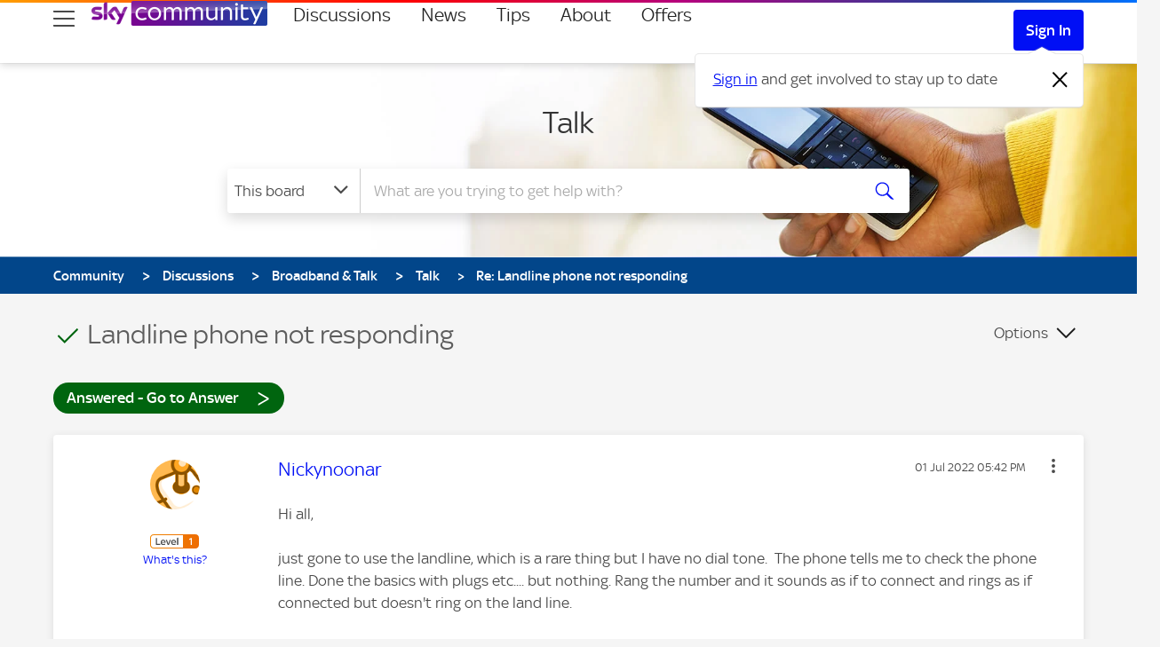

--- FILE ---
content_type: text/html;charset=UTF-8
request_url: https://helpforum.sky.com/t5/Talk/Landline-phone-not-responding/m-p/4040027/highlight/true
body_size: 50045
content:
<!DOCTYPE html><html prefix="og: http://ogp.me/ns#" dir="ltr" lang="en" itemtype="http://schema.org/QAPage" itemscope="itemscope" class="no-js">
	<head>
	
	<title>
	Answered: Re: Landline phone not responding | Sky Community
</title>
	
	
	
	
	
	<meta content="Hi Lisa, how do I do this. I can't seem to find any link or bubble to chat? Thanks" name="description"/><meta content="width=device-width, initial-scale=1.0" name="viewport"/><meta content="2022-07-02T16:26:30+02:00" itemprop="dateModified"/><meta content="text/html; charset=UTF-8" http-equiv="Content-Type"/>
	<meta content="https://helpforum.sky.com/t5/user/viewprofilepage/user-id/2928705" property="article:author"/><meta content="Sky Community" property="og:site_name"/><meta content="article" property="og:type"/><meta content="https://helpforum.sky.com/t5/Talk/Landline-phone-not-responding/m-p/4040027#M75752" property="og:url"/><meta content="Talk" property="article:section"/><meta content="Hi Lisa, how do I do this. I can't seem to find any link or bubble to chat? Thanks " property="og:description"/><meta content="2022-07-02T12:55:43.876Z" property="article:published_time"/><meta content="2022-07-02T16:26:30+02:00" property="article:modified_time"/><meta content="Re: Landline phone not responding" property="og:title"/>
	
	
		<link class="lia-link-navigation hidden live-links" title="topic Re: Landline phone not responding in Talk" type="application/rss+xml" rel="alternate" id="link" href="/bskyb/rss/message?board.id=SkyTalkTechnical&amp;message.id=75752"></link>
	

	
	
	    
            	<link href="/skins/2038789/e597f4d9edcbacca57cc5aadc0b898bf/sky_uk.css" rel="stylesheet" type="text/css"/>
            
	

	
	
	
	
	<script type="text/javascript">

function loadContentSquare(){
if(!window.clickTaleTagInjected){!function(d,t,u){clickTaleTagInjected = true;function injectTag(){var ns=d.createElementNS;var a=ns?ns.call(d,"http://www.w3.org/1999/xhtml",t):d.createElement(t),s=d.getElementsByTagName(t)[0];a.async=true;a.crossOrigin="anonymous";a.type="text/javascript";a.src=u;s.parentNode.insertBefore(a,s);} if(d.readyState!='loading'){injectTag();} else{d.addEventListener('DOMContentLoaded',function(){setTimeout(injectTag,0)});}}(document,'script','https://cdnssl.clicktale.net/www57/ptc/f6b8576e-a5af-4703-a106-a31794a75f12.js');}

  window._uxa = window._uxa || [];
  window._uxa.push([
    'setPIISelectors', {PIISelectors: [".ctHidden, #ctHidden, .lia-note-author .UserName, .lia-note-recipients .UserName, .lia-note-sent-details .UserName, .lia-note-body, body.BizAppsPage, body.PrivateNotesPage .lia-user-avatar-profile, .lia-component-common-widget-slide-out-user-menu .lia-user-avatar-message, .lia-users-current-user-profile-card .lia-users-profile-card-avatar, .lia-users-current-user-profile-card .lia-users-profile-card-login, body.PrivateNotesPage .lia-quilt-row-main"]}
  ]);







  window._uxa.push([
    'trackDynamicVariable', {key: "Community-UserType", value: CommunityDataLayer.UserType}
  ]);
  window._uxa.push([
    'trackDynamicVariable', {key: "Community-PageType", value: CommunityDataLayer.PageType}
  ]);
  window._uxa.push([
    'trackDynamicVariable', {key: "Community-Area", value: CommunityDataLayer.Area}
  ]);
  window._uxa.push([
    'api-errors:maskUrl', '/users/id/:user_id'
  ]);
}

</script>

<!-- Consent Management Platform scripts: Start -->

<script>

// Define dataLayer and the gtag function.
window.dataLayer = window.dataLayer || [];
function gtag(){dataLayer.push(arguments);}

// Set default consent to 'denied' as a placeholder
// Determine actual values based on your own requirements
gtag('consent', 'default', {
  'ad_storage': 'denied',
  'ad_user_data': 'denied',
  'ad_personalization': 'denied',
  'analytics_storage': 'denied'
});

function getCookie(name) {
  try {
    var regex = "(?:(?:^|.*;\\s*)" + name + "\\s*\\=\\s*([^;]*).*$)|^.*$";
    var cookie = decodeURIComponent(
      document.cookie.replace(
        new RegExp(regex),
        "$1"
      ) || ""
    );
    if (cookie && cookie.trim() !== "") {
      return cookie.trim();
    } else {
      return undefined;
    }
  } catch (e) {
    return undefined;
  }
};
function isMySkyApp() {
  return Boolean(getCookie('skyCEsa01'));
};
function enableMySkyAppCMP() {
  return getCookie('enableMySkyAppCMP') === 'true';
}
</script>
<script type="text/javascript">
  function loadSPConfig(config) {
      window._sp_ = {
          config: {
              authCookie: config.cmpAuthCookie,
              accountId: config.accountId,
              baseEndpoint:  config.cmpBaseEndpoint,
              consentLanguage: 'en',
              events: {
                onConsentReady: function (consentUUID) {
                  // Publish event for MySkyApp
                    if (window.PubSub) {
                        window.PubSub.publish('sky.cmp.consent.provided',
                            {
                                "tag": "sky.hook.web.page.tracking.consent.set",
                                "context": {
                                    "sky.user.tracking.sourcepoint.consent_id": consentUUID,
                                }
                            }
                        );
                    }

                  // check that window.loadPrivacyManagerModal has been called.
                  if (window.refreshAfterConsentChange) {
                      window.location.reload();
                  }
                }
              },
              mmsDomain: config.mmsDomain,
              siteId: config.cmpSiteID,
              targetingParams: {
                  mySkyApp: isMySkyApp() && !enableMySkyAppCMP(),
                  version: config.tcfVersion
              }
          }
      };

      window.loadPrivacyManagerModal = function () {
          window.refreshAfterConsentChange = true;
          window._sp_.loadPrivacyManagerModal(config.cmpPrivacyManagerID);

          return false;
      }
  };

!function () {
  var e = function () {
    var e, t = "__tcfapiLocator", a = [], n = window;
    for (; n;) {
      try {
        if (n.frames[t]) { e = n; break }
      }
      catch (e) { }
      if (n === window.top) break; n = n.parent
    } e || (!function e() {
      var a = n.document, r = !!n.frames[t];
      if (!r) if (a.body) {
        var i = a.createElement("iframe");
        i.style.cssText = "display:none", i.name = t, a.body.appendChild(i)
      } else setTimeout(e, 5); return !r
    }(), n.__tcfapi = function () {
      for (var e, t = arguments.length, n = new Array(t), r = 0; r < t; r++)n[r] = arguments[r]; if (!n.length) return a; if ("setGdprApplies" === n[0]) n.length > 3 && 2 === parseInt(n[1], 10) && "boolean" == typeof n[3] && (e = n[3], "function" == typeof n[2] && n[2]("set", !0)); else if ("ping" === n[0]) { var i = { gdprApplies: e, cmpLoaded: !1, cmpStatus: "stub" }; "function" == typeof n[2] && n[2](i) } else a.push(n)
    }, n.addEventListener("message", (function (e) {
      var t = "string" == typeof e.data, a = {};
      try {
        a = t ? JSON.parse(e.data) : e.data
      } catch (e) { }
      var n = a.__tcfapiCall; n && window.__tcfapi(n.command, n.version, (function (a, r) {
        var i = {
          __tcfapiReturn: {
            returnValue: a,
            success: r,
            callId: n.callId
          }
        }; t && (i = JSON.stringify(i)), e.source.postMessage(i, "*")
      }), n.parameter)
    }), !1))
  }; "undefined" != typeof module ? module.exports = e : e()
}()

  function getVendorPurpose(grants, vendorID, purposeID) {
    if (grants[vendorID] && grants[vendorID].purposeGrants && grants[vendorID].purposeGrants[purposeID]) {
      return grants[vendorID].purposeGrants[purposeID];
    }
    return false;
  }

  function initialiseVendorCode() {
    const getCustomVendorConsents = function () {
      return new Promise(function (resolve) {
        __tcfapi('addEventListener', 2, function (tcData, success) {
          if (tcData.eventStatus === 'tcloaded' || tcData.eventStatus === 'useractioncomplete') {
            __tcfapi('getCustomVendorConsents', 2, function (options) {
              resolve({ consentedVendors: options.consentedVendors, consentedPurposes: options.consentedPurposes, grants: options.grants });
            });
          }
        });
      });
    };

    const getConsent = getCustomVendorConsents();

    // will enable command: hasConsent({ id: '' }) to be used in Launch.
    const hasConsent = function (options) {
      const vendorID = options.id;
      return new Promise(function (resolve, reject) {
        return getConsent.then(function (options2) {
          const hasVendorConsented = options2.consentedVendors.some(function (vendor) { return vendor._id === vendorID; });

          const hasPurposeConsented = options2.consentedPurposes
            .some(function (purpose) { return Boolean(getVendorPurpose(options2.grants, vendorID, purpose._id));});

          // if vendor is consented/unconsented without purpose
          if (!hasPurposeConsented) {
            resolve(hasVendorConsented);
          } else {
            resolve(options2.grants[vendorID].vendorGrant);
          }
        });
      });
    };

    const hasPurposeConsent = function (options) {
      const vendorID = options.id;
      return new Promise(function (resolve, reject) {
        return getConsent.then(function (options2) {
          const isConsented =
            options2.consentedVendors.some(function (vendor) { return vendor._id === vendorID; }) &&
            options2.consentedPurposes.some(function (purpose) { return purpose._id === options.purposeID; });

          resolve(isConsented);
        });
      });
    };

    // freeze hasConsent function
    Object.defineProperty(window, 'hasConsent', {
      value: hasConsent,
      writable: false
    });

    // freeze hasPurposeConsent function
    Object.defineProperty(window, 'hasPurposeConsent', {
      value: hasPurposeConsent,
      writable: false
    });
  }

  window.cmpLoading = window.cmpLoading || { loaded: false };

  function executeCMP(config) {
      if (window.cmpLoading.loaded) return; // do not allow execution more than once

      // load script based on version (withoutDetection script).
      window.injectScript({ src: `https://www.sky.com/consent-v2/wrapperMessagingWithoutDetection.js`, type: 'text/javascript' });

      // load window._sp_.config
      loadSPConfig(config);

      // initialise callback vendor code and hasConsent function.
      initialiseVendorCode();

      // freeze object so next load cannot modify .loaded
      window.cmpLoading = Object.freeze({ loaded: true });
  };

    window.injectScript = function (options) {
      const script = document.createElement('script');
      const id = options.id;
      const src = options.src;
      const type = options.type;
      const text = options.text;
      const defer = options.defer;
      const isAsync = options.isAsync;
      const target = options.target || 'head';
      if (id) {
        script.id = id;
      }
      if (type) {
        script.type = type;
      }
      if (text) {
        script.text = text;
      }
      if (defer) {
        script.defer = defer;
      }
      if (isAsync) {
        script.async = isAsync;
      }
      if (src) {
        script.src = src;
      }
      document.querySelector(target).appendChild(script);
    };
    function startCMP() {
      executeCMP({
        accountId: parseInt('630', 10),
        cmpAuthCookie: 'authId',
        cmpBaseEndpoint: 'https://cdn.privacy-mgmt.com',
        cmpOrigin: 'https://sourcepoint.mgr.consensu.org',
        cmpPrivacyManagerID: '152720',
        cmpSiteID: '12450',
        mmsDomain: 'https://www.sky.com/consent',
        msgLibraryRootUrl: 'https://www.sky.com/consent-v2',
        tcfVersion: 'tcfv2'
      });
    }
    if (window.Promise) {
      startCMP();
    } else {
      window.injectScript({ src: 'https://assets.sky.com/new/polyfill-promise.js' });
    }
  
</script>

<script>
var consented = {};

var allowOptimizelyTracking = function() {
    window["optimizely"].push({
      "type": "activate"
    });
    window["optimizely"].push({
        "type": "sendEvents"
    });
    console.log("Enable Optimizely Tracking");
};

//initialise([
  //{ name: VENDORS.OPTIMIZELY, init: () => { console.log("Optimizely Analytics consent given"); allowOptimizelyTracking();}},
//]);

// Map VendorID's
var ClickTaleVendorId = '5f61ce174564185ca495a3e1'; // ClickTale known as Content Square now
var AdobeAnalyticsId = '5ed7a9a9e0e22001da9d52ad';
var MedalliaVendorId = '6064330e9334a02710719cb6';

__tcfapi('getCustomVendorConsents', 2, function(vendorConsents, success) {
    //console.log(vendorConsents);
    window.consented = vendorConsents;

});

</script>

<script>
// Optimizely functional framework is allowed to load, we set cookie here to disable Optimizely tracking until CMP overrides that if permission has been granted.

window["optimizely"] = window["optimizely"] || [];
window["optimizely"].push({
    "type": "holdEvents",
});
window["optimizely"].push({
  "type": "cookieExpiration",
  "cookieExpirationDays": 90
});


window["optimizely"].push({
  "type": "log",
  "level": "OFF"
});

</script>
<link rel="preload" href="https://www.sky.com/optimizelyweb/s/snippet_community.js" as="script">
<link rel="preconnect" href="https://logx.optimizely.com">
<script src="https://www.sky.com/optimizelyweb/s/snippet_community.js"></script>
<!-- Consent Management Platform scripts: End -->


<script>
// Fire events on document ready state to avoid race condition.
document.onreadystatechange = function () {
  if (document.readyState === 'complete') {


// Call stub scripts if allowed
try {
  if (consented.grants[ClickTaleVendorId]?.vendorGrant === true) {
   loadContentSquare(); // load ContentSquare stub
  } else {
  }
} catch (error) {
  //console.error(error);
}


try {
  if (consented.grants[MedalliaVendorId]?.vendorGrant === true) {
   window.injectScript({ src: `https://resources.digital-cloud.medallia.eu/wdceu/578810/onsite/embed.js`, type: 'text/javascript' });
  } else {
  }
} catch (error) {
  //console.error(error);
}

  }

}



// reload window on consent state change
const callback = (tcData, success) => {
  if(success && tcData.eventStatus === 'useractioncomplete') {
    console.log("reload window to trigger Sky Tags state");
    window.location.reload();
  } else {
    // do something else
  }
}
__tcfapi('addEventListener', 2, callback);

</script>


<script>
if('scrollRestoration' in history){
history.scrollRestoration='auto'
}
</script>
<meta name="google-site-verification" content="n-WyYepiGoVXt6818vvOodK2ONYVKU0_mS1TjYDwT98" />

<link href="https://www.sky.com/assets/masthead/images/favicon-32.png" sizes="32x32" rel="icon">
<link href="https://www.sky.com/assets/masthead/images/favicon.png" sizes="16x16" rel="icon">
<link href="https://www.sky.com/assets/masthead/images/favicon.ico" rel="shortcut icon">
<link href="https://www.sky.com/assets/masthead/images/apple-touch-icon-precomposed.png" rel="apple-touch-icon">
<link href="https://www.sky.com/assets/masthead/images/apple-touch-icon-180x180-precomposed.png" rel="apple-touch-icon" sizes="180x180">

<script type="text/javascript" src="https://helpforum.sky.com/html/@7B703C0385D692511A5F45948458E4B7/assets/jquery-1.8.2.min.js"></script>
<script type="text/javascript" src="https://helpforum.sky.com/html/@A9DD50A2782B316E363E134BB7909BFC/assets/jquery.ui.core.js"></script>
<script type="text/javascript" src="https://helpforum.sky.com/html/@9D45DEF8C7CD6F515ABEF518EBDEF643/assets/jquery.tools.min.js"></script>

<meta content="width=device-width, initial-scale=1.0" name="viewport">

<script src="https://analytics.global.sky.com/sky-tags/helpforum/prod/sky-tags-without-adobe.min.js"></script>
    <script src="//assets.adobedtm.com/eee7eee0aaaa/edcee8d39931/launch-d25e2799c2d1.min.js" async></script>

<script type="text/javascript" src="/t5/scripts/A81C646A6C82440C7F8530E686C629CA/lia-scripts-head-min.js"></script><script language="javascript" type="text/javascript">
<!--
window.FileAPI = { jsPath: '/html/assets/js/vendor/ng-file-upload-shim/' };
LITHIUM.PrefetchData = {"Components":{},"commonResults":{}};
LITHIUM.DEBUG = false;
LITHIUM.CommunityJsonObject = {
  "Validation" : {
    "image.description" : {
      "min" : 0,
      "max" : 1000,
      "isoneof" : [ ],
      "type" : "string"
    },
    "tkb.toc_maximum_heading_level" : {
      "min" : 1,
      "max" : 6,
      "isoneof" : [ ],
      "type" : "integer"
    },
    "tkb.toc_heading_list_style" : {
      "min" : 0,
      "max" : 50,
      "isoneof" : [
        "disc",
        "circle",
        "square",
        "none"
      ],
      "type" : "string"
    },
    "blog.toc_maximum_heading_level" : {
      "min" : 1,
      "max" : 6,
      "isoneof" : [ ],
      "type" : "integer"
    },
    "tkb.toc_heading_indent" : {
      "min" : 5,
      "max" : 50,
      "isoneof" : [ ],
      "type" : "integer"
    },
    "blog.toc_heading_indent" : {
      "min" : 5,
      "max" : 50,
      "isoneof" : [ ],
      "type" : "integer"
    },
    "blog.toc_heading_list_style" : {
      "min" : 0,
      "max" : 50,
      "isoneof" : [
        "disc",
        "circle",
        "square",
        "none"
      ],
      "type" : "string"
    }
  },
  "User" : {
    "settings" : {
      "imageupload.legal_file_extensions" : "*.jpg;*.JPG;*.jpeg;*.JPEG;*.gif;*.GIF;*.png;*.PNG",
      "config.enable_avatar" : true,
      "integratedprofile.show_klout_score" : true,
      "layout.sort_view_by_last_post_date" : true,
      "layout.friendly_dates_enabled" : false,
      "profileplus.allow.anonymous.scorebox" : false,
      "tkb.message_sort_default" : "views",
      "layout.format_pattern_date" : "dd MMM yyyy",
      "config.require_search_before_post" : "off",
      "isUserLinked" : false,
      "integratedprofile.cta_add_topics_dismissal_timestamp" : -1,
      "layout.message_body_image_max_size" : 1000,
      "profileplus.everyone" : false,
      "integratedprofile.cta_connect_wide_dismissal_timestamp" : -1,
      "blog.toc_maximum_heading_level" : "",
      "integratedprofile.hide_social_networks" : false,
      "blog.toc_heading_indent" : "",
      "contest.entries_per_page_num" : 20,
      "layout.messages_per_page_linear" : 30,
      "integratedprofile.cta_manage_topics_dismissal_timestamp" : -1,
      "profile.shared_profile_test_group" : false,
      "integratedprofile.cta_personalized_feed_dismissal_timestamp" : -1,
      "integratedprofile.curated_feed_size" : 10,
      "contest.one_kudo_per_contest" : false,
      "integratedprofile.enable_social_networks" : false,
      "integratedprofile.my_interests_dismissal_timestamp" : -1,
      "profile.language" : "en-gb",
      "layout.friendly_dates_max_age_days" : 31,
      "layout.threading_order" : "thread_descending",
      "blog.toc_heading_list_style" : "disc",
      "useRecService" : false,
      "layout.module_welcome" : "",
      "imageupload.max_uploaded_images_per_upload" : 100,
      "imageupload.max_uploaded_images_per_user" : 10000,
      "integratedprofile.connect_mode" : "",
      "tkb.toc_maximum_heading_level" : "",
      "tkb.toc_heading_list_style" : "disc",
      "sharedprofile.show_hovercard_score" : true,
      "config.search_before_post_scope" : "container",
      "tkb.toc_heading_indent" : "",
      "p13n.cta.recommendations_feed_dismissal_timestamp" : -1,
      "imageupload.max_file_size" : 5120,
      "layout.show_batch_checkboxes" : false,
      "integratedprofile.cta_connect_slim_dismissal_timestamp" : -1
    },
    "isAnonymous" : true,
    "policies" : {
      "image-upload.process-and-remove-exif-metadata" : false
    },
    "registered" : false,
    "emailRef" : "",
    "id" : -1,
    "login" : "Anonymous"
  },
  "Server" : {
    "communityPrefix" : "/bskyb",
    "nodeChangeTimeStamp" : 1768964677388,
    "tapestryPrefix" : "/t5",
    "deviceMode" : "DESKTOP",
    "responsiveDeviceMode" : "DESKTOP",
    "membershipChangeTimeStamp" : "0",
    "version" : "25.12",
    "branch" : "25.12-release",
    "showTextKeys" : false
  },
  "Config" : {
    "phase" : "prod",
    "integratedprofile.cta.reprompt.delay" : 30,
    "profileplus.tracking" : {
      "profileplus.tracking.enable" : false,
      "profileplus.tracking.click.enable" : false,
      "profileplus.tracking.impression.enable" : false
    },
    "app.revision" : "2512231126-s6f44f032fc-b18",
    "navigation.manager.community.structure.limit" : "1000"
  },
  "Activity" : {
    "Results" : [ ]
  },
  "NodeContainer" : {
    "viewHref" : "https://helpforum.sky.com/t5/Broadband-Talk/ct-p/SkyBroadband",
    "description" : "Welcome to the Official Sky Broadband & Talk Community boards - Take a look at the latest discussions from our active members.\r\n<!--IMAGE_URL: /html/assets/card--cat-broadband2.webp -->",
    "id" : "SkyBroadband",
    "shortTitle" : "Broadband & Talk",
    "title" : "Broadband & Talk",
    "nodeType" : "category"
  },
  "Page" : {
    "skins" : [
      "sky_uk",
      "responsive_peak"
    ],
    "authUrls" : {
      "loginUrl" : "/plugins/common/feature/samlss/doauth/redirect?referer=https%3A%2F%2Fhelpforum.sky.com%2Ft5%2FTalk%2FLandline-phone-not-responding%2Fm-p%2F4040027%2Fhighlight%2Ftrue",
      "loginUrlNotRegistered" : "/plugins/common/feature/samlss/doauth/redirect?checkSession=notregistered&referer=https%3A%2F%2Fhelpforum.sky.com%2Ft5%2FTalk%2FLandline-phone-not-responding%2Fm-p%2F4040027%2Fhighlight%2Ftrue",
      "loginUrlNotRegisteredDestTpl" : "/plugins/common/feature/samlss/doauth/redirect?checkSession=notregistered&referer=%7B%7BdestUrl%7D%7D"
    },
    "name" : "ForumTopicPage",
    "rtl" : false,
    "object" : {
      "viewHref" : "/t5/Talk/Landline-phone-not-responding/td-p/4039483",
      "subject" : "Landline phone  not responding",
      "id" : 4039483,
      "page" : "ForumTopicPage",
      "type" : "Thread"
    }
  },
  "WebTracking" : {
    "Activities" : { },
    "path" : "Community:Community/Category:Discussions/Category:Broadband & Talk/Board:Talk/Message:Re: Landline phone not responding"
  },
  "Feedback" : {
    "targeted" : { }
  },
  "Seo" : {
    "markerEscaping" : {
      "pathElement" : {
        "prefix" : "@",
        "match" : "^[0-9][0-9]$"
      },
      "enabled" : false
    }
  },
  "TopLevelNode" : {
    "viewHref" : "https://helpforum.sky.com/",
    "description" : "Welcome to the Official Sky Help Community. Get the latest on all things Sky! Ask questions and engage with our community!",
    "id" : "bskyb",
    "shortTitle" : "Community",
    "title" : "Sky Community",
    "nodeType" : "Community"
  },
  "Community" : {
    "viewHref" : "https://helpforum.sky.com/",
    "integratedprofile.lang_code" : "en",
    "integratedprofile.country_code" : "GB",
    "id" : "bskyb",
    "shortTitle" : "Community",
    "title" : "Sky Community"
  },
  "CoreNode" : {
    "conversationStyle" : "forum",
    "viewHref" : "https://helpforum.sky.com/t5/Talk/bd-p/SkyTalkTechnical",
    "settings" : { },
    "description" : "Got an issue with Sky Talk? Or perhaps you have a more technical issue that can't be resolved in a conventional manner - Post on our Sky Talk board.\r\n<!--IMAGE_URL: /html/assets/tile--SkyTalkTechnical.jpg -->",
    "id" : "SkyTalkTechnical",
    "shortTitle" : "Talk",
    "title" : "Talk",
    "nodeType" : "Board",
    "ancestors" : [
      {
        "viewHref" : "https://helpforum.sky.com/t5/Broadband-Talk/ct-p/SkyBroadband",
        "description" : "Welcome to the Official Sky Broadband & Talk Community boards - Take a look at the latest discussions from our active members.\r\n<!--IMAGE_URL: /html/assets/card--cat-broadband2.webp -->",
        "id" : "SkyBroadband",
        "shortTitle" : "Broadband & Talk",
        "title" : "Broadband & Talk",
        "nodeType" : "category"
      },
      {
        "viewHref" : "https://helpforum.sky.com/t5/Discussions/ct-p/Discussions",
        "description" : "Welcome to the Sky Community discussions boards. This is your hub for all things Sky, from the latest products to new services.",
        "id" : "Discussions",
        "shortTitle" : "Discussions",
        "title" : "Discussions",
        "nodeType" : "category"
      },
      {
        "viewHref" : "https://helpforum.sky.com/",
        "description" : "Welcome to the Official Sky Help Community. Get the latest on all things Sky! Ask questions and engage with our community!",
        "id" : "bskyb",
        "shortTitle" : "Community",
        "title" : "Sky Community",
        "nodeType" : "Community"
      }
    ]
  }
};
LITHIUM.Components.RENDER_URL = "/t5/util/componentrenderpage/component-id/#{component-id}?render_behavior=raw";
LITHIUM.Components.ORIGINAL_PAGE_NAME = 'forums/v4/ForumTopicPage';
LITHIUM.Components.ORIGINAL_PAGE_ID = 'ForumTopicPage';
LITHIUM.Components.ORIGINAL_PAGE_CONTEXT = '[base64]..';
LITHIUM.Css = {
  "BASE_DEFERRED_IMAGE" : "lia-deferred-image",
  "BASE_BUTTON" : "lia-button",
  "BASE_SPOILER_CONTAINER" : "lia-spoiler-container",
  "BASE_TABS_INACTIVE" : "lia-tabs-inactive",
  "BASE_TABS_ACTIVE" : "lia-tabs-active",
  "BASE_AJAX_REMOVE_HIGHLIGHT" : "lia-ajax-remove-highlight",
  "BASE_FEEDBACK_SCROLL_TO" : "lia-feedback-scroll-to",
  "BASE_FORM_FIELD_VALIDATING" : "lia-form-field-validating",
  "BASE_FORM_ERROR_TEXT" : "lia-form-error-text",
  "BASE_FEEDBACK_INLINE_ALERT" : "lia-panel-feedback-inline-alert",
  "BASE_BUTTON_OVERLAY" : "lia-button-overlay",
  "BASE_TABS_STANDARD" : "lia-tabs-standard",
  "BASE_AJAX_INDETERMINATE_LOADER_BAR" : "lia-ajax-indeterminate-loader-bar",
  "BASE_AJAX_SUCCESS_HIGHLIGHT" : "lia-ajax-success-highlight",
  "BASE_CONTENT" : "lia-content",
  "BASE_JS_HIDDEN" : "lia-js-hidden",
  "BASE_AJAX_LOADER_CONTENT_OVERLAY" : "lia-ajax-loader-content-overlay",
  "BASE_FORM_FIELD_SUCCESS" : "lia-form-field-success",
  "BASE_FORM_WARNING_TEXT" : "lia-form-warning-text",
  "BASE_FORM_FIELDSET_CONTENT_WRAPPER" : "lia-form-fieldset-content-wrapper",
  "BASE_AJAX_LOADER_OVERLAY_TYPE" : "lia-ajax-overlay-loader",
  "BASE_FORM_FIELD_ERROR" : "lia-form-field-error",
  "BASE_SPOILER_CONTENT" : "lia-spoiler-content",
  "BASE_FORM_SUBMITTING" : "lia-form-submitting",
  "BASE_EFFECT_HIGHLIGHT_START" : "lia-effect-highlight-start",
  "BASE_FORM_FIELD_ERROR_NO_FOCUS" : "lia-form-field-error-no-focus",
  "BASE_EFFECT_HIGHLIGHT_END" : "lia-effect-highlight-end",
  "BASE_SPOILER_LINK" : "lia-spoiler-link",
  "BASE_DISABLED" : "lia-link-disabled",
  "FACEBOOK_LOGOUT" : "lia-component-users-action-logout",
  "FACEBOOK_SWITCH_USER" : "lia-component-admin-action-switch-user",
  "BASE_FORM_FIELD_WARNING" : "lia-form-field-warning",
  "BASE_AJAX_LOADER_FEEDBACK" : "lia-ajax-loader-feedback",
  "BASE_AJAX_LOADER_OVERLAY" : "lia-ajax-loader-overlay",
  "BASE_LAZY_LOAD" : "lia-lazy-load"
};
(function() { if (!window.LITHIUM_SPOILER_CRITICAL_LOADED) { window.LITHIUM_SPOILER_CRITICAL_LOADED = true; window.LITHIUM_SPOILER_CRITICAL_HANDLER = function(e) { if (!window.LITHIUM_SPOILER_CRITICAL_LOADED) return; if (e.target.classList.contains('lia-spoiler-link')) { var container = e.target.closest('.lia-spoiler-container'); if (container) { var content = container.querySelector('.lia-spoiler-content'); if (content) { if (e.target.classList.contains('open')) { content.style.display = 'none'; e.target.classList.remove('open'); } else { content.style.display = 'block'; e.target.classList.add('open'); } } e.preventDefault(); return false; } } }; document.addEventListener('click', window.LITHIUM_SPOILER_CRITICAL_HANDLER, true); } })();
LITHIUM.noConflict = true;
LITHIUM.useCheckOnline = false;
LITHIUM.RenderedScripts = [
  "jquery.ui.core.js",
  "jquery.effects.slide.js",
  "AjaxSupport.js",
  "DropDownMenu.js",
  "jquery.function-utils-1.0.js",
  "Video.js",
  "jquery.tmpl-1.1.1.js",
  "jquery.placeholder-2.0.7.js",
  "Sandbox.js",
  "Link.js",
  "jquery.iframe-transport.js",
  "jquery.hoverIntent-r6.js",
  "prism.js",
  "ElementQueries.js",
  "jquery.js",
  "MessageBodyDisplay.js",
  "jquery.viewport-1.0.js",
  "jquery.ui.widget.js",
  "Lithium.js",
  "jquery.blockui.js",
  "AjaxFeedback.js",
  "Namespace.js",
  "jquery.scrollTo.js",
  "PolyfillsAll.js",
  "ActiveCast3.js",
  "jquery.effects.core.js",
  "jquery.css-data-1.0.js",
  "jquery.ui.dialog.js",
  "MessageViewDisplay.js",
  "Text.js",
  "jquery.position-toggle-1.0.js",
  "jquery.fileupload.js",
  "Placeholder.js",
  "jquery.ui.mouse.js",
  "jquery.delayToggle-1.0.js",
  "InformationBox.js",
  "Globals.js",
  "jquery.lithium-selector-extensions.js",
  "HelpIcon.js",
  "jquery.json-2.6.0.js",
  "jquery.autocomplete.js",
  "NoConflict.js",
  "json2.js",
  "jquery.appear-1.1.1.js",
  "SearchForm.js",
  "Events.js",
  "Auth.js",
  "ResizeSensor.js",
  "PartialRenderProxy.js",
  "ForceLithiumJQuery.js",
  "jquery.ui.draggable.js",
  "jquery.ui.position.js",
  "FormActions.js",
  "jquery.ui.resizable.js",
  "Forms.js",
  "jquery.clone-position-1.0.js",
  "SearchAutoCompleteToggle.js",
  "SpoilerToggle.js",
  "LiModernizr.js",
  "DropDownMenuVisibilityHandler.js",
  "jquery.iframe-shim-1.0.js",
  "Tooltip.js",
  "EarlyEventCapture.js",
  "DeferredImages.js",
  "Throttle.js",
  "Components.js",
  "OoyalaPlayer.js",
  "Loader.js",
  "jquery.ajax-cache-response-1.0.js",
  "Cache.js",
  "ElementMethods.js",
  "DataHandler.js",
  "AutoComplete.js",
  "jquery.tools.tooltip-1.2.6.js"
];// -->
</script><script type="text/javascript" src="/t5/scripts/D60EB96AE5FF670ED274F16ABB044ABD/lia-scripts-head-min.js"></script></head>
	<body class="lia-board lia-user-status-anonymous ForumTopicPage lia-body lia-a11y" id="lia-body">
	<div id="skipLinkNavigator"><a class="lia-link-navigation lia-skip-navigation-link lia-component-common-widget-link" id="link_e2452eecbea" href="#lia-main-aria-landmark">Skip to main content</a></div>
	
	<div id="A7B-228-6" class="ServiceNodeInfoHeader">
</div>
	
	
	
	

	<div class="lia-page">
		<center>
			
				
					
	
	<div class="MinimumWidthContainer">
		<div class="min-width-wrapper">
			<div class="min-width">		
				
						<div class="lia-content">
                            
							
							
							
		
   	<div class="lia-quilt lia-quilt-forum-topic-page lia-quilt-layout-one-column lia-top-quilt">
	<div class="lia-quilt-row lia-quilt-row-header">
		<div class="lia-quilt-column lia-quilt-column-24 lia-quilt-column-single lia-quilt-column-common-header">
			<div class="lia-quilt-column-alley lia-quilt-column-alley-single">
	
		
			<div class="lia-quilt lia-quilt-header lia-quilt-layout-header lia-component-quilt-header">
	<div class="lia-quilt-row lia-quilt-row-row_2">
		<div class="lia-quilt-column lia-quilt-column-24 lia-quilt-column-single lia-quilt-column-global-navigation">
			<div class="lia-quilt-column-alley lia-quilt-column-alley-single">
	
		
			<div class="lia-quilt-row lia-quilt-row-topnav" id="wrap" data-tracking-pod="globalnav" role="navigation" aria-label="Global">
  <div class="lia-quilt-column lia-quilt-column-24 lia-quilt-column-single lia-quilt-column-navi-content">
    <div class="lia-quilt-column-alley lia-quilt-column-alley-single">

<ul data-test-id="skip-links" class="masthead-skip-links">
<li class="svelte-bhi91a"><a href="#global-search" class="tab-focus masthead-skip-link" id="skip-search" data-tracking-label="masthead_accessibility_search" data-tracking-text="masthead_accessibility_search" tabindex="0">skip to search</a></li> 
<li class="svelte-bhi91a"><a href="#lia-main-aria-landmark" class="tab-focus masthead-skip-link" id="skip-content" data-tracking-label="masthead_accessibility_content" data-tracking-text="masthead_accessibility_content" tabindex="0">skip to content</a></li> 
<li class="svelte-bhi91a"><a href="#page-footer" class="tab-focus masthead-skip-link" id="skip-footer" data-tracking-label="masthead_accessibility_footer" data-tracking-text="masthead_accessibility_footer" tabindex="0">skip to footer</a></li> 
</ul>

      <nav id="skycommunity" aria-label="Site Navigation">
        <div class="sky-navigationBar">
          
          <!-- hamburger -->
          <span class="menuitem sky-browseLink" data-tracking-pod="browse"><div class="lia-slide-out-nav-menu lia-component-common-widget-slide-out-nav-menu">
    <button li-bindable="" li-common-element-hook="navMenuTriggerElement" class="lia-slide-menu-trigger lia-slide-out-nav-menu-wrapper">
        <div ng-non-bindable="" class="lia-slide-out-nav-menu-title">
            <div class="burger-icon"></div>
        </div>
    </button>
    <li:common-slide-menu li-bindable="" trigger-element="navMenuTriggerElement" li-direction="left" style="display:none">
        <div class="lia-quilt lia-quilt-navigation-slide-out-menu lia-quilt-layout-one-column-list-item">
	<div class="lia-quilt-row lia-quilt-row-top">
		<div class="lia-quilt-column lia-quilt-column-24 lia-quilt-column-single lia-quilt-column-top-content lia-mark-empty">
			
		</div>
	</div><div class="lia-quilt-row lia-quilt-row-contents">
		<div class="lia-quilt-column lia-quilt-column-24 lia-quilt-column-single lia-quilt-column-full-content">
			<div class="lia-quilt-column-alley lia-quilt-column-alley-single">
	
		
			<li:community-navigation class="lia-component-community-widget-navigation" li-bindable="" li-instance="0" componentId="community.widget.navigation" mode="default"></li:community-navigation>
		
			    <a class="lia-nav-action lia-nav-item-container lia-nav-interaction-styles offers-link" href="/t5/About-Sky-Community/ct-p/Members">
      <span class="lia-nav-item-text">About Sky Community</span>
    </a>
		
			    <a class="lia-nav-action lia-nav-item-container lia-nav-interaction-styles offers-link" href="https://www.sky.com/shop/offers/customer-login?irct=Community-sts-customer-login">
      <span class="lia-nav-item-text">Offers</span>
    </a>
		
	
	
</div>
		</div>
	</div><div class="lia-quilt-row lia-quilt-row-bottom">
		<div class="lia-quilt-column lia-quilt-column-24 lia-quilt-column-single lia-quilt-column-bottom-content lia-mark-empty">
			
		</div>
	</div>
</div>
    </li:common-slide-menu>
</div></span>
       
          <!-- logo -->
          <span class="menuitem sky-skyLogo" data-tracking-context="logo" data-tracking-label="home"><a href="/" aria-label="Sky Community"><span class="SkyLogo"></span><span class="communityTitle">Sky Community</span></a></span>
          
          <!-- discussions link-->
          <span class="menuitem sky-helpLink discussions"><a data-sc="header_helpforum_sky_com" data-tracking-type="click" data-position="nav" data-campaign-id="community_discussion" data-urls="helpforum.sky.com" href="/t5/Discussions/ct-p/Discussions">Discussions</a></span>
        
          <!-- news link-->
          <span class="menuitem sky-helpLink blogs"><a data-sc="header_helpforum_sky_com" data-tracking-type="click" data-position="nav" data-campaign-id="news_articles" data-urls="helpforum.sky.com" href="/t5/News/ct-p/News">News</a></span>

          <!-- tips link-->
          <span class="menuitem sky-helpLink blogs"><a data-sc="header_helpforum_sky_com" data-tracking-type="click" data-position="nav" data-campaign-id="tips_and_tricks" data-urls="helpforum.sky.com" href="/t5/Tips-and-Tricks/ct-p/Tips-and-Tricks">Tips</a></span>

          <!-- about link -->
          <span class="menuitem sky-helpLink help"><a data-sc="header_helpforum_sky_com" data-tracking-type="click" data-position="nav" data-campaign-id="community_members" data-urls="helpforum.sky.com" href="/t5/Members/ct-p/members">About</a></span>

          <!-- offers link -->
          <span class="menuitem sky-helpLink offers"><a data-sc="header_helpforum_sky_com" data-tracking-type="click" data-position="nav" data-campaign-id="offers" data-urls="helpforum.sky.com" href="https://www.sky.com/deals?irct=community-sts-vue_cinema">Offers</a></span>
          
          <!--  If signed in messages  -->
          
          <!-- profile information if signed in -->

          <!-- sign in link -->
          <span class="menuitem sky-profileLink">
            <span class="lia-component-common-widget-slide-out-user-menu">
              <span class="lia-user-navigation-sign-in lia-component-users-action-login-with-avatar">
                <span class="user-navigation-user-profile">
                  <span class="signedOutLinks"><a class="lia-link-navigation login-link lia-authentication-link lia-component-users-action-login" rel="nofollow" id="loginPageV2_e244262adc4" href="/plugins/common/feature/samlss/doauth/redirect?referer=https%3A%2F%2Fhelpforum.sky.com%2Ft5%2FTalk%2FLandline-phone-not-responding%2Fm-p%2F4040027%2Fhighlight%2Ftrue">Sign In</a></span>
                </span>
              </span>
            </span>
<div id="mast-c-notification__signin" class="mast-c-notification__wrapper mast-c-notification__signin__wrapper " data-tracking-pod="community_masthead_notifications"><div class="mast-c-notification mast-c-sign-in-notification" data-show-notification="true" data-disable-notification="false" data-tracking-other="community_sign_in_notification" aria-hidden="false"><div class="mast-c-notification__top"><div class="mast-c-notification__inner"><p class="u-margin-all-none"><a data-tracking-label="community_sign_in_notification_link" class="mast-c-notification__link mast-u-no-underline-hover" href="/plugins/common/feature/samlss/doauth/redirect?referer=https%3A%2F%2Fhelpforum.sky.com%2Ft5%2FTalk%2FLandline-phone-not-responding%2Fm-p%2F4040027%2Fhighlight%2Ftrue"><span>Sign in</span></a> and get involved to stay up to date</p> <button id="signin-close-notification" data-tracking-label="community_sign_in_notification_close" class="mast-c-notification__close" type="button" aria-label="Dismiss notification"> <svg class="mast-c-notification__close-svg" viewBox="0 0 32 32" height="0.75em" width="0.75em" role="presentation" preserveAspectRatio="xMidYMid meet" xmlns="http://www.w3.org/2000/svg" version="1.1"><g><g id="linear-cross"><path d="M17.134 15.721l7.306-7.306c-.182-.43-.843-1.159-1.31-1.175a.762.762 0 0 0-.582.239l-6.828 6.828L8.414 7c-.43.183-1.159.843-1.175 1.312a.76.76 0 0 0 .239.581l6.828 6.828L7 23.028c.182.429.842 1.158 1.31 1.174a.763.763 0 0 0 .582-.239l6.828-6.828 7.306 7.307c.43-.183 1.159-.843 1.175-1.312a.757.757 0 0 0-.239-.581l-6.828-6.828z" id="Icon"></path></g></g></svg> </button></div></div></div></div>

<style>
#mast-c-notification__signin {
	a:hover, a:focus {
		text-decoration: underline;
	}

	background-color:#fff;
	border-radius:5px;
	-webkit-box-shadow:0 2px 2px -2px #ccc;
	box-shadow:0 2px 2px -2px #ccc;
	z-index:260;width:auto;
}

@media screen and (max-width: 768px) {
  #mast-c-notification__signin {
    width: 100%;
  }
  .mast-c-notification.mast-c-sign-in-notification {
   border-radius: 0px !important;
  }
}


#mast-c-notification__signin a:link, #mast-c-notification__signin a:hover, #mast-c-notification__signin a:focus {
    color: #000ff5;
      text-decoration: underline;
}
    
    .mast-c-notification{background-color:#fff;border-radius:5px;-webkit-box-shadow:0 2px 2px -2px #ccc;box-shadow:0 2px 2px -2px #ccc;z-index:260;width:100%;}
    @media (min-width:768px){
    .mast-c-notification{position:absolute;top:8px;right:0;padding-top:10px;width:auto;}
    }
    @media (min-width:768px){
    .mast-c-notification:before{border-left:16px solid transparent;border-right:16px solid transparent;border-bottom:8px solid hsla(0,0%,68.2%,.3);right:30px;top:-9px;z-index:-2;}
    }
    @media (min-width:768px){
    .mast-c-notification:after,.mast-c-notification:before{content:"";display:block;width:0;height:0;position:absolute;}
    .mast-c-notification:after{border-left:15px solid transparent;border-right:15px solid transparent;border-bottom:8px solid #fff;right:31px;}
    }
    .mast-c-notification__top,.mast-c-notification__wrapper{position:relative;}
    @media (min-width:75em){ 
    .mast-c-notification__wrapper{width:1200px;margin:0 auto;}
    }
    .mast-c-notification__inner{display:-webkit-box;display:-ms-flexbox;display:flex;padding:20px 25px;}
    @media (min-width:768px){
    .mast-c-notification__inner{padding-top:15px;padding-bottom:15px;}
    }
    .mast-c-notification__inner p{white-space:wrap;display:inline-block;}
    .mast-c-notification__inner p:last-of-type{margin-bottom:0;}
    .mast-c-notification__close{background:transparent;border:0;color:#4a4a4a;font-size:42px;line-height:50%;margin-left:auto;padding:0;}
    @media (min-width:768px){
    .mast-c-notification__close{margin-left:15px;}
    }
    .mast-c-notification__close:hover{cursor:pointer;}
    .mast-c-notification__close>*{pointer-events:none;}
    .mast-c-notification__signin__wrapper{position:absolute;top:64px;right:-10px;width:auto;}
    @media (max-width:767px){ 
    .mast-c-notification__signin__wrapper{ visibility:visible;width:100%;opacity:1;-webkit-transition:opacity .5s ease,visibility .5s ease;-o-transition:opacity .5s ease,visibility .5s ease;transition:opacity .5s ease,visibility .5s ease;top:64px;right:-10px;}
    }
    .mast-c-notification.mast-c-sign-in-notification{position:relative;right:0;height:auto;border:solid;border-width:1px;border-color:hsla(0,0%,68.2%,.3);}
    @media (max-width:767px){
    .mast-c-notification.mast-c-sign-in-notification{height:70px;-webkit-box-shadow:inset 0 11px 10px -10px rgba(0,0,0,.2),0 11px 10px -9px rgba(0,0,0,.2);box-shadow:inset 0 11px 10px -10px rgba(0,0,0,.2),0 11px 10px -9px rgba(0,0,0,.2);}
    }
    @media (min-width:768px){
    .mast-c-notification.mast-c-sign-in-notification{top:0;right:0px;padding-top:2px;padding-bottom:2px;}
    }
    @media (min-width:768px){
    .mast-c-notification.mast-c-sign-in-notification:after{top:-8px;z-index:-1;}
    }
    .mast-c-notification.mast-c-sign-in-notification .mast-c-notification__inner{padding:20px 10px 18px 20px;-webkit-box-align:center;-ms-flex-align:center;align-items:center;font-size:18px;}
    @media (min-width:768px){
    .mast-c-notification.mast-c-sign-in-notification .mast-c-notification__inner{padding-top:11px;padding-bottom:12px;}
    }
    .mast-c-notification.mast-c-sign-in-notification .mast-c-notification__link{padding:20px 0;}
    .mast-c-notification.mast-c-sign-in-notification .mast-c-notification__link span{color: #000ff5 !important;}
    @media (min-width:768px){
    .mast-c-notification.mast-c-sign-in-notification .mast-c-notification__close{margin-left:55px;}
    }
    .mast-c-notification.mast-c-sign-in-notification .mast-u-background-grey{background-color:#fbfbfb;}
    @media (max-width:767px){
    .mast-c-notification.mast-c-sign-in-notification .mast-u-show-desktop-only{display:none!important;}
    }
 
    .mast-c-notification__wrapper.mast-c-notification__signin__wrapper {
        top: 60px;
        right: 0;
    }

@media (max-width:767px){
.mast-c-notification__inner{padding:10px !important;white-space:wrap;}
    .mast-c-notification__wrapper.mast-c-notification__signin__wrapper {
        top: 55px;
    }
}

    .mast-c-notification.mast-c-sign-in-notification{

        border-radius: 5px;   
    }
    #opty-br {
      display: none;
      }
    
    .mast-u-text-colour{color:#4a4a4a;}
    .mast-u-no-underline-hover:hover{text-decoration:none;}
    .mast-u-underline-hover:hover{text-decoration:underline;}
 

@media screen and (min-width: 1200px) {
#skycommunity:before {
    width: 100vw;
   // margin-left: calc(600px - 50vw);
}
}
</style>


<script>
let hideSigninTooltip = localStorage.getItem("hideSigninTooltip");
let signinTooltip = document.getElementById("mast-c-notification__signin");
let signinClose = document.getElementById("signin-close-notification");

signinClose.addEventListener("click",function(e){
  localStorage.setItem("hideSigninTooltip",true);
  signinTooltip.className += " sky-component-cookie-notice--hidden";
},false);


if (hideSigninTooltip) {
  signinTooltip.className += " sky-component-cookie-notice--hidden";
}
</script>          </span>
</span>
          </div>
      </nav>
  
    </div>
  </div>
</div>
<div class="headerOffset"></div>
<div role="complementary" aria-label="Notification bars">





</div><div id="bannerContainer"></div>

		
	
	
</div>
		</div>
	</div><div class="lia-quilt-row lia-quilt-row-row_3">
		<div class="lia-quilt-column lia-quilt-column-24 lia-quilt-column-single lia-quilt-column-search-bar">
			<div class="lia-quilt-column-alley lia-quilt-column-alley-single">
	
		
			

<div class="SearchContainer c-hero GlobalHeader Section-SkyTalkTechnical" data-tracking-pod="header" role="banner">


<div class="MobileFixWidth">

<div class="page title">
<a href="https://helpforum.sky.com/t5/Talk/bd-p/SkyTalkTechnical" data-tracking-label="Talk">Talk</a>
</div>
<div class="search-bar-container" data-tracking-context="search" role="search">
<a id="global-search"></a>
<div id="lia-searchformV32_e24426deef8" class="SearchForm lia-search-form-wrapper lia-mode-default lia-component-common-widget-search-form">
	

	
		<div class="lia-inline-ajax-feedback">
			<div class="AjaxFeedback" id="ajaxfeedback_e24426deef8"></div>
			
	

	

		</div>

	

	
		<div id="searchautocompletetoggle_e24426deef8">	
	
		

	
		<div class="lia-inline-ajax-feedback">
			<div class="AjaxFeedback" id="ajaxfeedback_e24426deef8_0"></div>
			
	

	

		</div>

	

	
			
            <form enctype="multipart/form-data" class="lia-form lia-form-inline SearchForm" action="https://helpforum.sky.com/t5/forums/v4/forumtopicpage.searchformv32.form.form" method="post" id="form_e24426deef8" name="form_e24426deef8"><div class="t-invisible"><input value="board-id/SkyTalkTechnical/message-id/75752/highlight/true" name="t:ac" type="hidden"></input><input value="search/contributions/page" name="t:cp" type="hidden"></input><input value="[base64]" name="lia-form-context" type="hidden"></input><input value="ForumTopicPage:board-id/SkyTalkTechnical/message-id/75752/highlight/true:searchformv32.form:" name="liaFormContentKey" type="hidden"></input><input value="5DI9GWMef1Esyz275vuiiOExwpQ=:H4sIAAAAAAAAALVSTU7CQBR+krAixkj0BrptjcpCMSbERGKCSmxcm+kwlGrbqTOvFDYexRMYL8HCnXfwAG5dubDtFKxgYgu4mrzvm3w/M+/pHcphHQ4kI4L2dMo9FLYZoM09qbeJxQ4V0+XC7e/tamqyBPEChwgbh1JAjQtLIz6hPaYh8ZlEMaxplAvm2KZmEsm0hhmBhOKpzZzOlsEw8LevR5W3zZfPEqy0oJIYc+eCuAyh2rolfaI7xLN0I8rjWfWBj7CuzJvf5osmbxRN3hacMimNwHRtKSOr0XNnv/vx+FoCGPjhMRzljhNLYHrEt9kA5T08ACCsKvREoYuqxqLl8BLO84q4UcMITcG49y/QOGs1pYyESl5p6V6qwRW086rinVmoxMZsiZud/zBUTc6gmVc4kExkJafmcYG1GM9+wfIsCkf2OP54hal5EjnG54z8h0XhjfcF7wQUs5Kz0GTjU2rOjc/llTT4Au07pDOcBQAA" name="t:formdata" type="hidden"></input></div>
	
	

	

	

	
		<div class="lia-inline-ajax-feedback">
			<div class="AjaxFeedback" id="feedback_e24426deef8"></div>
			
	

	

		</div>

	

	

	

	


	
	<input value="gfufuf_B0ZC57jekqtoqujgsDRw1xL7ZZpSfKgItFGY." name="lia-action-token" type="hidden"></input>
	
	<input value="form_e24426deef8" id="form_UIDform_e24426deef8" name="form_UID" type="hidden"></input>
	<input value="" id="form_instance_keyform_e24426deef8" name="form_instance_key" type="hidden"></input>
	
                

                
                    
                        <span class="lia-search-granularity-wrapper">
                            <select title="Search Granularity" class="lia-search-form-granularity search-granularity" aria-label="Search Granularity" id="searchGranularity_e24426deef8" name="searchGranularity"><option title="Community" value="bskyb|community">Community</option><option title="This category" value="SkyBroadband|category">This category</option><option title="This board" selected="selected" value="SkyTalkTechnical|forum-board">This board</option><option title="Users" value="user|user">Users</option></select>
                        </span>
                    
                

                <span class="lia-search-input-wrapper">
                    <span class="lia-search-input-field">
                        <span class="lia-button-wrapper lia-button-wrapper-secondary lia-button-wrapper-searchForm-action"><input value="searchForm" name="submitContextX" type="hidden"></input><input class="lia-button lia-button-secondary lia-button-searchForm-action" value="Search" id="submitContext_e24426deef8" name="submitContext" type="submit"></input></span>

                        <span class="lia-hidden-aria-visibile" id="autocompleteInstructionsText_e24426deef8"></span><input placeholder="What are you trying to get help with?" aria-label="Search" title="Search" class="lia-form-type-text lia-autocomplete-input search-input lia-search-input-message" value="" id="messageSearchField_e24426deef8_0" name="messageSearchField" type="text"></input>
                        <span class="lia-hidden-aria-visibile" id="autocompleteInstructionsText_e24426deef8_0"></span><input placeholder="What are you trying to get help with?" aria-label="Search" title="Search" class="lia-form-type-text lia-autocomplete-input search-input lia-search-input-tkb-article lia-js-hidden" value="" id="messageSearchField_e24426deef8_1" name="messageSearchField_0" type="text"></input>
                        

	
		<span class="lia-hidden-aria-visibile" id="autocompleteInstructionsText_e24426deef8_1"></span><input placeholder="Search users" ng-non-bindable="" title="Enter a user name or rank" class="lia-form-type-text UserSearchField lia-search-input-user search-input lia-js-hidden lia-autocomplete-input" aria-label="Enter a user name or rank" value="" id="userSearchField_e24426deef8" name="userSearchField" type="text"></input>
	

	


                        <span class="lia-hidden-aria-visibile" id="autocompleteInstructionsText_e24426deef8_2"></span><input placeholder="Enter a keyword to search within the private messages" title="Search the Community" class="lia-form-type-text NoteSearchField lia-search-input-note search-input lia-js-hidden lia-autocomplete-input" aria-label="Search the Community" value="" id="noteSearchField_e24426deef8_0" name="noteSearchField" type="text"></input>
						<span class="lia-hidden-aria-visibile" id="autocompleteInstructionsText_e24426deef8_3"></span><input title="Search the Community" class="lia-form-type-text ProductSearchField lia-search-input-product search-input lia-js-hidden lia-autocomplete-input" aria-label="Search the Community" value="" id="productSearchField_e24426deef8" name="productSearchField" type="text"></input>
                        <input class="lia-as-search-action-id" name="as-search-action-id" type="hidden"></input>
                    </span>
                </span>
                

                <span class="lia-cancel-search">cancel</span>

                
            
</form>
		
			<div class="search-autocomplete-toggle-link lia-js-hidden">
				<span>
					<a class="lia-link-navigation auto-complete-toggle-on lia-link-ticket-post-action lia-component-search-action-enable-auto-complete" data-lia-action-token="5InlW2V04E7qLgLYcqYf_xFylUZr9w1UFo6iz0E-rQI." rel="nofollow" id="enableAutoComplete_e24426deef8" href="https://helpforum.sky.com/t5/forums/v4/forumtopicpage.enableautocomplete:enableautocomplete?t:ac=board-id/SkyTalkTechnical/message-id/75752/highlight/true&amp;t:cp=action/contributions/searchactions">Turn on suggestions</a>					
					<span class="HelpIcon">
	<a class="lia-link-navigation help-icon lia-tooltip-trigger" role="button" aria-label="Help Icon" id="link_e24426deef8" href="#"><span class="lia-img-icon-help lia-fa-icon lia-fa-help lia-fa" alt="Auto-suggest helps you quickly narrow down your search results by suggesting possible matches as you type." aria-label="Help Icon" role="img" id="display_e24426deef8"></span></a><div role="alertdialog" class="lia-content lia-tooltip-pos-bottom-left lia-panel-tooltip-wrapper" id="link_e24426deef8_0-tooltip-element"><div class="lia-tooltip-arrow"></div><div class="lia-panel-tooltip"><div class="content">Auto-suggest helps you quickly narrow down your search results by suggesting possible matches as you type.</div></div></div>
</span>
				</span>
			</div>
		

	

	

	
	
	
</div>
		
	<div class="spell-check-showing-result">
		Showing results for <span class="lia-link-navigation show-results-for-link lia-link-disabled" aria-disabled="true" id="showingResult_e24426deef8"></span>
		

	</div>
	<div>
		
		<span class="spell-check-search-instead">
			Search instead for <a class="lia-link-navigation search-instead-for-link" rel="nofollow" id="searchInstead_e24426deef8" href="#"></a>
		</span>

	</div>
	<div class="spell-check-do-you-mean lia-component-search-widget-spellcheck">
		Did you mean: <a class="lia-link-navigation do-you-mean-link" rel="nofollow" id="doYouMean_e24426deef8" href="#"></a>
	</div>

	

	

	


	
</div></div>		
</div>
</div>



		
			

<div class="BreadCrumb crumb-line lia-breadcrumb lia-component-common-widget-breadcrumb" class="BreadCrumb crumb-line lia-breadcrumb" aria-label="Breadcrumb" role="navigation" data-tracking-pod="breadcrumb">
   <ul id="list" class="lia-list-standard-inline" itemscope itemtype="http://schema.org/BreadcrumbList">
         <li class="lia-breadcrumb-node crumb" itemprop="itemListElement" itemscope itemtype="http://schema.org/ListItem">
             <meta itemprop="position" content="1"/>
             <a class="lia-link-navigation crumb-community lia-breadcrumb-community lia-breadcrumb-forum" itemprop="item" href="https://helpforum.sky.com/">
             <span itemprop="name">Community</span></a>
        </li>
        <li class="lia-breadcrumb-seperator crumb-community lia-breadcrumb-community lia-breadcrumb-forum" aria-hidden="true" role="presentation">
             <span class="separator" aria-hidden="true" role="presentation">|</span>
        </li>
         <li class="lia-breadcrumb-node crumb" itemprop="itemListElement" itemscope itemtype="http://schema.org/ListItem">
             <meta itemprop="position" content="2"/>
             <a class="lia-link-navigation crumb-category lia-breadcrumb-category lia-breadcrumb-forum" itemprop="item" href="https://helpforum.sky.com/t5/Discussions/ct-p/Discussions">
             <span itemprop="name">Discussions</span></a>
        </li>
        <li class="lia-breadcrumb-seperator crumb-category lia-breadcrumb-category lia-breadcrumb-forum" aria-hidden="true" role="presentation">
             <span class="separator" aria-hidden="true" role="presentation">|</span>
        </li>
         <li class="lia-breadcrumb-node crumb" itemprop="itemListElement" itemscope itemtype="http://schema.org/ListItem">
             <meta itemprop="position" content="3"/>
             <a class="lia-link-navigation crumb-category lia-breadcrumb-category lia-breadcrumb-forum" itemprop="item" href="https://helpforum.sky.com/t5/Broadband-Talk/ct-p/SkyBroadband">
             <span itemprop="name">Broadband & Talk</span></a>
        </li>
        <li class="lia-breadcrumb-seperator crumb-category lia-breadcrumb-category lia-breadcrumb-forum" aria-hidden="true" role="presentation">
             <span class="separator" aria-hidden="true" role="presentation">|</span>
        </li>
         <li class="lia-breadcrumb-node crumb" itemprop="itemListElement" itemscope itemtype="http://schema.org/ListItem">
             <meta itemprop="position" content="4"/>
             <a class="lia-link-navigation crumb-board lia-breadcrumb-board lia-breadcrumb-forum" itemprop="item" href="https://helpforum.sky.com/t5/Talk/bd-p/SkyTalkTechnical">
             <span itemprop="name">Talk</span></a>
        </li>
        <li class="lia-breadcrumb-seperator crumb-board lia-breadcrumb-board lia-breadcrumb-forum" aria-hidden="true" role="presentation">
             <span class="separator" aria-hidden="true" role="presentation">|</span>
        </li>
        <li class="lia-breadcrumb-node crumb final-crumb" itemprop="itemListElement" itemscope itemtype="http://schema.org/ListItem">
             <meta itemprop="position" content="5"/>
             <a itemprop="item" href="https://helpforum.sky.com/t5/Talk/Landline-phone-not-responding/m-p/4040027#M75752" style="display:none;"></a>
             <span itemprop="name" class="">Re: Landline phone not responding</span>
        </li>
    </ul>
</div>

		
	
	
</div>
		</div>
	</div><div class="lia-quilt-row lia-quilt-row-row_4">
		<div class="lia-quilt-column lia-quilt-column-24 lia-quilt-column-single lia-quilt-column-breadcrumb lia-mark-empty">
			
		</div>
	</div><div class="lia-quilt-row lia-quilt-row-row_5">
		<div class="lia-quilt-column lia-quilt-column-24 lia-quilt-column-single lia-quilt-column-feedback">
			<div class="lia-quilt-column-alley lia-quilt-column-alley-single lia-mark-empty">
	
		
			
		
	
	
</div>
		</div>
	</div>
</div>
		
			
		
	
	
</div>
		</div>
	</div><div role="main" id="lia-main-aria-landmark" class="lia-quilt-row lia-quilt-row-main">
		<div class="lia-quilt-column lia-quilt-column-24 lia-quilt-column-single lia-quilt-column-main-content">
			<div itemtype="http://schema.org/Question" itemscope="itemscope" itemprop="mainEntity" class="lia-quilt-column-alley lia-quilt-column-alley-single">
	
		
			
		
			<div class="lia-quilt lia-quilt-forum-topic-header lia-quilt-layout-two-column-18-6 lia-component-quilt-forum-topic-header">
	<div class="lia-quilt-row lia-quilt-row-row_1">
		<div class="lia-quilt-column lia-quilt-column-18 lia-quilt-column-left lia-quilt-column-left-content">
			<div class="lia-quilt-column-alley lia-quilt-column-alley-left">
	
		
			  <span itemprop="answerCount" style="display:none;">10</span>


<div class="lia-forum-topic-page-topic-header lia-component-thread-subject-header">
        <div class="lia-forum-page-thread-subject-first-page">
           <h1 class="lia-thread-subject">
           <span class="title-icons">
            
            <i class="solved-icon"></i><span class="u-hide-visually">This discussion topic has been answered</span>
           </span>
<span class="u-hide-visually">Discussion topic: </span>Landline phone  not responding</h1>
</div>
</div>

		
	
	
</div>
		</div><div class="lia-quilt-column lia-quilt-column-06 lia-quilt-column-right lia-quilt-column-right-content">
			<div class="lia-quilt-column-alley lia-quilt-column-alley-right">
	
		
			<div class="ForumTopicPageTop">
<div class="lia-menu-bar lia-menu-bar-top top-block lia-component-menu-bar">
	<div class="lia-decoration-border-menu-bar">
		<div class="lia-decoration-border-menu-bar-top">
			<div> </div>
		</div>
		<div class="lia-decoration-border-menu-bar-content">
			<div>
				
				<div class="lia-menu-bar-buttons">
					
					<span class="lia-button-wrapper lia-button-wrapper-primary"><span class="primary-action message-reply"><a class="lia-button lia-button-primary" rel="nofollow" id="link_1_e244600d9d3" href="/t5/forums/replypage/board-id/SkyTalkTechnical/message-id/75740"><span><span data-tracking-label="Reply" aria-label="Reply to this message" class="u-hide-visually">Reply</span></span></a></span></span>
					
					<div class="lia-menu-navigation-wrapper lia-js-hidden lia-menu-action" id="actionMenuDropDown_e244600d9d3">	
	<div class="lia-menu-navigation">
		<div class="dropdown-default-item"><a title="Show options menu" class="lia-js-menu-opener default-menu-option lia-js-click-menu lia-link-navigation" aria-expanded="false" role="button" aria-label="Options" id="dropDownLink_e244600d9d3" href="#">Options</a>
			<div class="dropdown-positioning">
				<div class="dropdown-positioning-static">
					
	<ul aria-label="Dropdown menu items" role="list" id="dropdownmenuitems_e244600d9d3" class="lia-menu-dropdown-items">
		

	
	
		
			
		
			
		
			
		
			
		
			
		
			
		
			
		
			
		
			
		
			
		
			
		
			
		
			
		
			
		
			
		
			
		
			
		
			
		
			
		
			
		
			
		
			<li role="listitem"><a class="lia-link-navigation rss-thread-link lia-component-rss-action-thread" rel="nofollow noopener noreferrer" id="rssThread_e244600d9d3" href="/bskyb/rss/message?board.id=SkyTalkTechnical&amp;message.id=75752"><span data-tracking-label="Subscribe to RSS Feed">Subscribe to RSS Feed</span></a></li>
		
			<li aria-hidden="true"><span class="lia-separator lia-component-common-widget-link-separator">
	<span class="lia-separator-post"></span>
	<span class="lia-separator-pre"></span>
</span></li>
		
			<li role="listitem"><span class="lia-link-navigation mark-thread-unread lia-link-disabled lia-component-forums-action-mark-thread-unread" aria-disabled="true" id="markThreadUnread_e244600d9d3">Mark Topic as New</span></li>
		
			<li role="listitem"><span class="lia-link-navigation mark-thread-read lia-link-disabled lia-component-forums-action-mark-thread-read" aria-disabled="true" id="markThreadRead_e244600d9d3">Mark Topic as Read</span></li>
		
			<li aria-hidden="true"><span class="lia-separator lia-component-common-widget-link-separator">
	<span class="lia-separator-post"></span>
	<span class="lia-separator-pre"></span>
</span></li>
		
			
		
			<li role="listitem"><span class="lia-link-navigation addThreadUserFloat lia-link-disabled lia-component-subscriptions-action-add-thread-user-float" aria-disabled="true" id="addThreadUserFloat_e244600d9d3">Float this Topic for Current User</span></li>
		
			
		
			<li role="listitem"><span class="lia-link-navigation addThreadUserBookmark lia-link-disabled lia-component-subscriptions-action-add-thread-user-bookmark" aria-disabled="true" id="addThreadUserBookmark_e244600d9d3">Bookmark</span></li>
		
			
		
			<li role="listitem"><span class="lia-link-navigation addThreadUserEmailSubscription lia-link-disabled lia-component-subscriptions-action-add-thread-user-email" aria-disabled="true" id="addThreadUserEmailSubscription_e244600d9d3">Subscribe</span></li>
		
			<li aria-hidden="true"><span class="lia-separator lia-component-common-widget-link-separator">
	<span class="lia-separator-post"></span>
	<span class="lia-separator-pre"></span>
</span></li>
		
			
		
			
		
			
		
			
		
			<li role="listitem"><a class="lia-link-navigation print-thread lia-component-forums-action-print-thread" rel="nofollow" id="printThread_e244600d9d3" href="/t5/forums/forumtopicprintpage/board-id/SkyTalkTechnical/message-id/75752/print-single-message/false/page/1">Printer Friendly Page</a></li>
		
			
		
			
		
			
		
			
		
			
		
	
	


	</ul>

				</div>
			</div>
		</div>
	</div>
</div>
				
				</div>
				
					
						
					<div class="lia-paging-full-wrapper" id="threadnavigator_e244600d9d3">
	<ul class="lia-paging-full">
		
	
		
			
				<li class="lia-paging-page-previous lia-paging-page-listing lia-component-listing">
					<a class="lia-link-navigation" title="Talk" id="link_e244600d9d3" href="/t5/Talk/bd-p/SkyTalkTechnical/page/137">
						<span class="lia-paging-page-arrow"></span> 
						<span class="lia-paging-page-link">All forum topics</span>
					</a>
				</li>
			
		
			
				<li class="lia-paging-page-previous lia-component-previous">
					<a class="lia-link-navigation" title="Hi i would    like ..to remove my landland ." id="link_0_e244600d9d3" href="/t5/Talk/Hi-i-would-like-to-remove-my-landland/td-p/4040228">
						<span class="lia-paging-page-arrow"></span> 
						<span class="lia-paging-page-link">Previous Topic</span>
					</a>
				</li>
			
		
			
				<li class="lia-paging-page-next lia-component-next">
					<a class="lia-link-navigation" title="Voicemail alert" id="link_1_e244600d9d3_0" href="/t5/Talk/Voicemail-alert/td-p/4038474">
						<span class="lia-paging-page-link">Next Topic</span>
						<span class="lia-paging-page-arrow"></span>
					</a>
				</li>		
			
		
	
	

	</ul>
</div>
				
					
				
				
	    		
				
			
			</div>
		</div>
		<div class="lia-decoration-border-menu-bar-bottom">
			<div> </div>
		</div>
	</div>
</div></div>

		
	
	
</div>
		</div>
	</div><div class="lia-quilt-row lia-quilt-row-row_2">
		<div class="lia-quilt-column lia-quilt-column-24 lia-quilt-column-single lia-quilt-column-lower-left-content">
			<div class="lia-quilt-column-alley lia-quilt-column-alley-single">
	
		
			



<a class="lia-link-navigation lia-forum-topic-page-solution-link lia-component-solution-link" id="link_0_e2446ba8f60" href="/t5/Talk/Landline-phone-not-responding/m-p/4040133#M75759">Answered - Go to Answer<span aria-hidden="true">&GT;</span></a>
		
	
	
</div>
		</div>
	</div>
</div>
		
			<div class="tile-wrapper">
<div class="tile-content">
		
			
			
            
				<div class="lia-component-topic-message">
	<div class="linear-message-list message-list">

	    
	        
	        
        <div class="lia-linear-display-message-view" id="lineardisplaymessageviewwrapper">
	
	<div class="first-message">
		
	

	


		
	
		<div data-lia-message-uid="4039483" id="messageview" class="lia-panel-message message-uid-4039483">
			<div data-lia-message-uid="4039483" class="lia-message-view-wrapper lia-js-data-messageUid-4039483 lia-component-forums-widget-message-view-two" id="messageView2_1">
	<span id="U4039483"> </span>
	<span id="M75740"> </span>
	
	

	

	

	
		<div class="lia-inline-ajax-feedback">
			<div class="AjaxFeedback" id="ajaxfeedback"></div>
			
	

	

		</div>

	

	
		<div class="MessageView lia-message-view-forum-message lia-message-view-display lia-row-standard-unread lia-thread-topic lia-list-row-thread-solved">
			<span class="lia-message-state-indicator"></span>
			<div class="lia-quilt lia-quilt-forum-message lia-quilt-layout-forum-message">
	<div class="lia-quilt-row lia-quilt-row-forum-message-header">
		<div class="lia-quilt-column lia-quilt-column-24 lia-quilt-column-single lia-quilt-column-header">
			<div class="lia-quilt-column-alley lia-quilt-column-alley-single">
	
		
			

<span itemProp="author" style="display:none;" itemtype="https://schema.org/Person"><span  itemProp="name">Nickynoonar</span></span>
<a itemProp="url" style="display:none" href="https://helpforum.sky.com/t5/Talk/Landline-phone-not-responding/m-p/4039483#M75740"></a>


		
	
	
</div>
		</div>
	</div><div class="lia-quilt-row lia-quilt-row-forum-message-main">
		<div class="lia-quilt-column lia-quilt-column-05 lia-quilt-column-left lia-quilt-column-main-left">
			<div class="lia-quilt-column-alley lia-quilt-column-alley-left">
	
		
			
					<div class="lia-message-author-avatar lia-component-author-avatar lia-component-message-view-widget-author-avatar"><div class="UserAvatar lia-user-avatar lia-component-common-widget-user-avatar">
	
			
					<img class="lia-user-avatar-message" title="Nickynoonar" alt="Avatar for Nickynoonar" id="imagedisplay" src="/t5/image/serverpage/avatar-name/no-user-image/avatar-theme/Sky/avatar-collection/SkyCommunity/avatar-display-size/message/version/2?xdesc=1.0"/>
					
				
		
</div></div>
				
		
	
	

	
		<div class="lia-message-author-with-avatar">
			
		
			<div class="lia-message-author-with-avatar">
	<span class="UserName lia-user-name lia-user-rank-icon">
		<img src="https://helpforum.sky.com/html/@F7E0D56FD9056C57CC5A916614A213B6/assets/Level%201%20indicator.svg" alt="Level 1 icon" />
	</span>
</div>

		
	
		</div>
	
	

	
		
			<div class="gamification-more-info" >
  <a href="/t5/Levels-Points/bd-p/points">What's this?</a> 
</div>
		
			<!--  wrapped in logic to ensure this code only ever executes on the ForumTopicPage to avoid errors -->





<!-- end logic wrap to ensure code only executes on ForumTopicPage to avoid errors -->

		
			
		
			
					
		
	
				
		
	
	
</div>
		</div><div class="lia-quilt-column lia-quilt-column-19 lia-quilt-column-right lia-quilt-column-main-right">
			<div class="lia-quilt-column-alley lia-quilt-column-alley-right">
	
		
			<span class="UserName lia-user-name lia-component-message-view-widget-author-username">	
	<a class="lia-link-navigation lia-page-link lia-user-name-link" target="_self" href="/t5/user/viewprofilepage/user-id/2928705"><span class="u-hide-visually">This message was authored by: </span><span>Nickynoonar</span></a>
</span>

		
			
					
		
	
				
		
			
					
		<p class="lia-message-dates lia-message-post-date lia-component-post-date-last-edited lia-component-message-view-widget-post-date-last-edited">
			<span itemProp="dateCreated"><span class="u-hide-visually">Message posted on </span><span class="DateTime lia-message-posted-on lia-component-common-widget-date">
    

	
		
		
		<span class="local-date">‎01 Jul 2022</span>
	
		
		<span class="local-time">05:42 PM</span>
	
	

	
	
	
	
	
	
	
	
	
	
	
	
</span></span>
		</p>
	
				
		
			<div class="lia-menu-navigation-wrapper lia-js-hidden lia-menu-action lia-component-message-view-widget-action-menu" id="actionMenuDropDown">	
	<div class="lia-menu-navigation">
		<div class="dropdown-default-item"><a title="Show options menu" class="lia-js-menu-opener default-menu-option lia-js-click-menu lia-link-navigation" aria-expanded="false" role="button" aria-label="Show Landline phone  not responding post option menu" id="dropDownLink" href="#"></a>
			<div class="dropdown-positioning">
				<div class="dropdown-positioning-static">
					
	<ul aria-label="Dropdown menu items" role="list" id="dropdownmenuitems" class="lia-menu-dropdown-items">
		

	
	
		
			
		
			
		
			
		
			
		
			
		
			
		
			
		
			
		
			
		
			<li role="listitem"><span class="lia-link-navigation mark-message-unread lia-link-disabled lia-component-forums-action-mark-message-unread" aria-disabled="true" id="markMessageUnread">Mark as New</span></li>
		
			
		
			
		
			
		
			<li role="listitem"><span class="lia-link-navigation addMessageUserBookmark lia-link-disabled lia-component-subscriptions-action-add-message-user-bookmark" aria-disabled="true" id="addMessageUserBookmark">Bookmark</span></li>
		
			
		
			<li role="listitem"><span class="lia-link-navigation addMessageUserEmailSubscription lia-link-disabled lia-component-subscriptions-action-add-message-user-email" aria-disabled="true" id="addMessageUserEmailSubscription">Subscribe</span></li>
		
			<li aria-hidden="true"><span class="lia-separator lia-component-common-widget-link-separator">
	<span class="lia-separator-post"></span>
	<span class="lia-separator-pre"></span>
</span></li>
		
			<li role="listitem"><a itemprop="url" class="lia-link-navigation rss-message-link lia-component-rss-action-message" rel="nofollow noopener noreferrer" id="rssMessage" href="https://helpforum.sky.com/rss/message?board.id=SkyTalkTechnical&amp;message.id=75740"><span data-tracking-label="Subscribe to RSS Feed">Subscribe to RSS Feed</span></a></li>
		
			<li aria-hidden="true"><span class="lia-separator lia-component-common-widget-link-separator">
	<span class="lia-separator-post"></span>
	<span class="lia-separator-pre"></span>
</span></li>
		
			
		
			
		
			<li role="listitem"><a class="lia-link-navigation highlight-message lia-component-forums-action-highlight-message" id="highlightMessage" href="/t5/Talk/Landline-phone-not-responding/m-p/4039483/highlight/true#M75740">Highlight</a></li>
		
			
		
			
		
			<li role="listitem"><a class="lia-link-navigation print-message lia-component-forums-action-print-message" rel="nofollow" id="printMessage" href="/t5/forums/forumtopicprintpage/board-id/SkyTalkTechnical/message-id/75740/print-single-message/true/page/1">Print</a></li>
		
			
		
			
		
			
		
			
		
			
		
			
		
			
		
			
		
			<li aria-hidden="true"><span class="lia-separator lia-component-common-widget-link-separator">
	<span class="lia-separator-post"></span>
	<span class="lia-separator-pre"></span>
</span></li>
		
			<li role="listitem"><a class="lia-link-navigation report-abuse-link lia-component-forums-action-report-abuse" rel="nofollow" id="reportAbuse" href="/t5/notifications/notifymoderatorpage/message-uid/4039483"><span class="textlabel">Report post</span></a></li>
		
			
		
			
		
			
		
			
		
	
	


	</ul>

				</div>
			</div>
		</div>
	</div>
</div>
		
			<div class="lia-message-subject lia-component-message-view-widget-subject">
		<div class="MessageSubject">

	

	
			<div class="MessageSubjectIcons ">
	
	<a class="lia-link-navigation verified-icon" id="link_0" href="/t5/Talk/Landline-phone-not-responding/m-p/4039483#M75740"><span class="lia-img-message-type-solved lia-fa-message lia-fa-type lia-fa-solved lia-fa" title="Answered" alt="Answered" aria-label="Answered" role="img" id="display"></span></a>
	 
	
	
	
				
		<h3 itemprop="name" class="message-subject">
			<span class="lia-message-unread">
				
					
						<div class="lia-message-subject">
							Landline phone  not responding
						</div>
					
					
				
			</span>
		</h3>
	
			
	
	
	
	
	
</div>
		

	

	

	

	

	

	

	
			
					
				
		

	
</div>
	</div>
		
			
		
			<!--  wrapped in logic to ensure this code only ever executes on the ForumTopicPage to avoid errors -->




<!-- wrapped in logic to stop component loading on superuser and oracle areas -->






<!-- end logic wrap to ensure code only executes on ForumTopicPage to avoid errors -->

		
			
					
		
	
				
		
			
					
		
	
				
		
			
					
			
		
				
		
			
					
		<div itemprop="text" id="bodyDisplay" class="lia-message-body lia-component-message-view-widget-body lia-component-body-signature-highlight-escalation lia-component-message-view-widget-body-signature-highlight-escalation">
	
		<div class="lia-message-body-content">
			
				
					
					
						<P>Hi all,</P><P>&nbsp;</P><P>just gone to use the landline, which is a rare thing but I have no dial tone. &nbsp;The phone tells me to check the phone line. Done the basics with plugs etc.... but nothing. Rang the number and it sounds as if to connect and rings as if connected but doesn't ring on the land line.</P><P>&nbsp;</P><P>any ideas please&nbsp;</P><P>TIA</P>
					
				
			
			
				
			
			
				<div>
	
			<div class="lia-panel-feedback-banner-safe">
				<p>
					
						Answered
					
					<a class="lia-link-navigation accepted-solution-link" id="link_1" href="/t5/Talk/Landline-phone-not-responding/m-p/4040133#M75759"><span data-tracking-label="View Accepted Solution Click">View answer in the context of this discussion</span></a>
				</p>
			</div>
		
</div>
			
			
			
			
			
			
		</div>
		
		
	

	
	
</div>
	
				
		
			
		
			
					
				
		
			
					
		
	
				
		
			
					
		
	
				
		
	
	
</div>
		</div>
	</div><div class="lia-quilt-row lia-quilt-row-forum-message-footer">
		<div class="lia-quilt-column lia-quilt-column-05 lia-quilt-column-left lia-quilt-column-footer-left">
			<div class="lia-quilt-column-alley lia-quilt-column-alley-left">
	
		<div class="lia-message-notify lia-component-report-abuse">
			
		
			<a class="lia-link-navigation report-abuse-link lia-component-forums-action-report-abuse" rel="nofollow" id="reportAbuse_0" href="/t5/notifications/notifymoderatorpage/message-uid/4039483"><span class="textlabel">Report post</span></a>
		
	
		</div>
	
	
</div>
		</div><div class="lia-quilt-column lia-quilt-column-06 lia-quilt-column-inner lia-quilt-column-footer-center">
			<div class="lia-quilt-column-alley lia-quilt-column-alley-inner">
	
		
			
					
		<div class="lia-message-position-in-thread lia-component-message-position-in-thread lia-component-message-view-widget-message-position-in-thread">
			<span class="MessagesPositionInThread">
	Post <a href="/t5/Talk/Landline-phone-not-responding/m-p/4039483#M75740" aria-label="Post 1 of 11">1</a> of 11
</span>
		</div>
	
				
		
			
		<span class="message-views">3,936 Views</span>


		
			
					
		
			<div class="lia-rating-metoo lia-component-me-too lia-component-message-view-widget-me-too">
				
			</div>
		
	
				
		
	
	
</div>
		</div><div class="lia-quilt-column lia-quilt-column-13 lia-quilt-column-right lia-quilt-column-footer-right">
			<div class="lia-quilt-column-alley lia-quilt-column-alley-right">
	
		
			
					<div data-lia-kudos-id="4039483" id="kudosButtonV2" class="KudosButton lia-button-image-kudos-wrapper lia-component-kudos-widget-button-version-3 lia-component-kudos-widget-button-horizontal lia-component-kudos-widget-button lia-component-kudos-action lia-component-message-view-widget-kudos-action">
	
			<div class="lia-button-image-kudos lia-button-image-kudos-horizontal lia-button-image-kudos-enabled lia-button-image-kudos-not-kudoed lia-button-image-kudos-has-kudoes lia-button-image-kudos-has-kudos lia-button">
				
		
			
		
			
				<div class="lia-button-image-kudos-count">
					<a class="lia-link-navigation kudos-count-link" title="Click here to see who gave Likes to this post." id="link_2" href="/t5/kudos/messagepage/board-id/SkyTalkTechnical/message-id/75740/tab/all-users">
						<span itemprop="upvoteCount" id="messageKudosCount_e2447afcff0" class="MessageKudosCount lia-component-kudos-widget-message-kudos-count">
	
			<span itemProp="upvoteCount">1</span>
		
</span><span class="lia-button-image-kudos-label lia-component-kudos-widget-kudos-count-label">
	Like
</span>
					</a>
				</div>
			
			
		

	
		
    	
		<div class="lia-button-image-kudos-give">
			<a onclick="return LITHIUM.EarlyEventCapture(this, 'click', true)" class="lia-link-navigation kudos-link lia-link-ticket-post-action" role="button" data-lia-kudos-entity-uid="4039483" aria-label="Click here to Like this post." title="Click here to Like this post." data-lia-action-token="zuU28XFPUE2bxdePUjcOTZNieN4Ou1pGf9r2tOVnou8." rel="nofollow" id="kudoEntity" href="https://helpforum.sky.com/t5/forums/v4/forumtopicpage.kudosbuttonv2.kudoentity:kudoentity/kudosable-gid/4039483?t:ac=board-id/SkyTalkTechnical/message-id/75752/highlight/true&amp;t:cp=kudos/contributions/tapletcontributionspage">
				
					
				
				
			</a>
		</div>
	
    
			</div>
		

	

	

	

    

	

	
</div>
				
		
			
					
				
		
			
					<span class="lia-button-wrapper lia-button-wrapper-primary lia-component-message-view-widget-reply-button lia-component-reply-button"><a class="lia-button lia-button-primary reply-action-link lia-action-reply" rel="nofollow" id="replyButton" href="/t5/forums/replypage/board-id/SkyTalkTechnical/message-id/75740"><span><span data-tracking-label="Reply" aria-label="Reply to this message" class="u-hide-visually">Reply</span></span></a></span>
				
		
	
	
</div>
		</div>
	</div><div class="lia-quilt-row lia-quilt-row-forum-message-quickreply">
		<div class="lia-quilt-column lia-quilt-column-24 lia-quilt-column-single lia-quilt-column-quickreply">
			<div class="lia-quilt-column-alley lia-quilt-column-alley-single">
	
		
			
					
		
			<a class="lia-link-navigation lia-accepted-solution-link lia-component-go-to-solution-link lia-component-message-view-widget-go-to-solution-link" id="link_3" href="/t5/Talk/Landline-phone-not-responding/m-p/4040133#M75759"><span data-tracking-label="View Accepted Solution Click">View answer in the context of this discussion</span></a>
		
	
				
		
			
					
				
		
			
		
	
	
</div>
		</div>
	</div>
</div>
		</div>
	

	

	


</div>
			
		
    
            <div class="lia-progress lia-js-hidden" id="progressBar">
                <div class="lia-progress-indeterminate"></div>
            </div>
        

	
		</div>
		
	

	

	</div>
</div>
	
            
                
            
        
        
    </div>
    
    

	

	

	

	

	

</div>
            
            
		
		
			
            
                
                    <div class="lia-component-solution-list">
	<div class="linear-message-list message-list">

	    
			
            
                

                
                    
		
		
		    
		
			<div class="lia-section-header section-header section-answer lia-accepted-solutions-header">
				<br/>
				<span class="lia-section-header-title section-header">
					Best Answers
				</span>
			</div>
			
				<div class="lia-linear-display-message-view" id="lineardisplaymessageviewwrapper_0">
	
	<div class="">
		
	

	


		
	
		<div itemtype="http://schema.org/Answer" itemscope="itemscope" itemprop="acceptedAnswer" data-lia-message-uid="4040133" id="messageview_0" class="lia-panel-message message-uid-4040133">
			<div data-lia-message-uid="4040133" class="lia-message-view-wrapper lia-js-data-messageUid-4040133 lia-component-forums-widget-message-view-two" id="messageView2_1_0">
	<span id="U4040133"> </span>
	<span id="S75759"> </span>
	
	

	

	

	
		<div class="lia-inline-ajax-feedback">
			<div class="AjaxFeedback" id="ajaxfeedback_0"></div>
			
	

	

		</div>

	

	
		<div class="MessageView lia-message-view-forum-message lia-message-view-display lia-row-standard-unread lia-thread-reply lia-list-row-thread-solved lia-accepted-solution">
			<span class="lia-message-state-indicator"></span>
			<div class="lia-quilt lia-quilt-forum-message lia-quilt-layout-forum-message">
	<div class="lia-quilt-row lia-quilt-row-forum-message-header">
		<div class="lia-quilt-column lia-quilt-column-24 lia-quilt-column-single lia-quilt-column-header">
			<div class="lia-quilt-column-alley lia-quilt-column-alley-single">
	
		
			


<span itemProp="author" style="display:none;" itemtype="https://schema.org/Person"><span  itemProp="name">Lisa-P1987</span></span>
<a itemProp="url" style="display:none" href="https://helpforum.sky.com/t5/Talk/Landline-phone-not-responding/m-p/4040133#M75759"></a>


		
	
	
</div>
		</div>
	</div><div class="lia-quilt-row lia-quilt-row-forum-message-main">
		<div class="lia-quilt-column lia-quilt-column-05 lia-quilt-column-left lia-quilt-column-main-left">
			<div class="lia-quilt-column-alley lia-quilt-column-alley-left">
	
		
			
					<div class="lia-message-author-avatar lia-component-author-avatar lia-component-message-view-widget-author-avatar"><div class="UserAvatar lia-user-avatar lia-component-common-widget-user-avatar">
	
			
					<img class="lia-user-avatar-message" title="Lisa-P1987" alt="Avatar for Lisa-P1987" id="imagedisplay_0" src="/t5/image/serverpage/image-id/53640iB5A89FB8BC8A05AF/image-dimensions/40x40/image-coordinates/0%2C136%2C708%2C844/constrain-image/false?v=v2"/>
					
				
		
</div></div>
				
		
	
	

	
		<div class="lia-message-author-with-avatar">
			
		
			<div class="lia-message-author-with-avatar">
	<span class="UserName lia-user-name lia-user-rank-icon">
		<img src="https://helpforum.sky.com/html/@E9AB39BEA3B7AAA706D3A4D85C43B746/rank_icons/sky-staff-retired-2025.svg?v2" alt="Retired Staff Member icon" />
	</span>
</div>

		
	
		</div>
	
	

	
		
			<div class="gamification-more-info" >
  <a href="/t5/Levels-Points/bd-p/points">What's this?</a> 
</div>
		
			<!--  wrapped in logic to ensure this code only ever executes on the ForumTopicPage to avoid errors -->





<!-- end logic wrap to ensure code only executes on ForumTopicPage to avoid errors -->

		
			
		
			
					
		
	
				
		
	
	
</div>
		</div><div class="lia-quilt-column lia-quilt-column-19 lia-quilt-column-right lia-quilt-column-main-right">
			<div class="lia-quilt-column-alley lia-quilt-column-alley-right">
	
		
			<span class="UserName lia-user-name lia-component-message-view-widget-author-username">	
	<a class="lia-link-navigation lia-page-link lia-user-name-link" target="_self" href="/t5/user/viewprofilepage/user-id/3075878"><span class="u-hide-visually">This message was authored by: </span><span>Lisa-P1987</span></a>
</span>

		
			
					
		
			<span class="solution-text lia-component-solution-info lia-component-message-view-widget-solution-info">Answer</span>
		
	
				
		
			
					
		<p class="lia-message-dates lia-message-post-date lia-component-post-date-last-edited lia-component-message-view-widget-post-date-last-edited">
			<span itemProp="dateCreated"><span class="u-hide-visually">Message posted on </span><span class="DateTime lia-message-posted-on lia-component-common-widget-date">
    

	
		
		
		<span class="local-date">‎02 Jul 2022</span>
	
		
		<span class="local-time">03:26 PM</span>
	
	

	
	
	
	
	
	
	
	
	
	
	
	
</span></span>
		</p>
	
				
		
			<div class="lia-menu-navigation-wrapper lia-js-hidden lia-menu-action lia-component-message-view-widget-action-menu" id="actionMenuDropDown_0">	
	<div class="lia-menu-navigation">
		<div class="dropdown-default-item"><a title="Show options menu" class="lia-js-menu-opener default-menu-option lia-js-click-menu lia-link-navigation" aria-expanded="false" role="button" aria-label="Show comment option menu" id="dropDownLink_0" href="#"></a>
			<div class="dropdown-positioning">
				<div class="dropdown-positioning-static">
					
	<ul aria-label="Dropdown menu items" role="list" id="dropdownmenuitems_0" class="lia-menu-dropdown-items">
		

	
	
		
			
		
			
		
			
		
			
		
			
		
			
		
			
		
			
		
			
		
			<li role="listitem"><span class="lia-link-navigation mark-message-unread lia-link-disabled lia-component-forums-action-mark-message-unread" aria-disabled="true" id="markMessageUnread_0">Mark as New</span></li>
		
			
		
			
		
			
		
			<li role="listitem"><span class="lia-link-navigation addMessageUserBookmark lia-link-disabled lia-component-subscriptions-action-add-message-user-bookmark" aria-disabled="true" id="addMessageUserBookmark_0">Bookmark</span></li>
		
			
		
			<li role="listitem"><span class="lia-link-navigation addMessageUserEmailSubscription lia-link-disabled lia-component-subscriptions-action-add-message-user-email" aria-disabled="true" id="addMessageUserEmailSubscription_0">Subscribe</span></li>
		
			<li aria-hidden="true"><span class="lia-separator lia-component-common-widget-link-separator">
	<span class="lia-separator-post"></span>
	<span class="lia-separator-pre"></span>
</span></li>
		
			<li role="listitem"><a itemprop="url" class="lia-link-navigation rss-message-link lia-component-rss-action-message" rel="nofollow noopener noreferrer" id="rssMessage_0" href="https://helpforum.sky.com/rss/message?board.id=SkyTalkTechnical&amp;message.id=75759"><span data-tracking-label="Subscribe to RSS Feed">Subscribe to RSS Feed</span></a></li>
		
			<li aria-hidden="true"><span class="lia-separator lia-component-common-widget-link-separator">
	<span class="lia-separator-post"></span>
	<span class="lia-separator-pre"></span>
</span></li>
		
			
		
			
		
			<li role="listitem"><a class="lia-link-navigation highlight-message lia-component-forums-action-highlight-message" id="highlightMessage_0" href="/t5/Talk/Landline-phone-not-responding/m-p/4040133/highlight/true#M75759">Highlight</a></li>
		
			
		
			
		
			<li role="listitem"><a class="lia-link-navigation print-message lia-component-forums-action-print-message" rel="nofollow" id="printMessage_0" href="/t5/forums/forumtopicprintpage/board-id/SkyTalkTechnical/message-id/75759/print-single-message/true/page/1">Print</a></li>
		
			
		
			
		
			
		
			
		
			
		
			
		
			
		
			
		
			<li aria-hidden="true"><span class="lia-separator lia-component-common-widget-link-separator">
	<span class="lia-separator-post"></span>
	<span class="lia-separator-pre"></span>
</span></li>
		
			<li role="listitem"><a class="lia-link-navigation report-abuse-link lia-component-forums-action-report-abuse" rel="nofollow" id="reportAbuse_1" href="/t5/notifications/notifymoderatorpage/message-uid/4040133"><span class="textlabel">Report post</span></a></li>
		
			
		
			
		
			
		
			
		
	
	


	</ul>

				</div>
			</div>
		</div>
	</div>
</div>
		
			<div class="lia-message-subject lia-component-message-view-widget-subject">
		<div class="MessageSubject">

	

	
			<div class="MessageSubjectIcons ">
	
	<a class="lia-link-navigation verified-icon" id="link_4" href="/t5/Talk/Landline-phone-not-responding/m-p/4040133#M75759"><span class="lia-img-message-type-solution lia-fa-message lia-fa-type lia-fa-solution lia-fa" title="Answer" alt="Answer" aria-label="Answer" role="img" id="display_0"></span></a>
	 
	
	
	
				
		<h3 class="message-subject">
			<span class="lia-message-unread">
				
					
						<div class="lia-message-subject">
							Re: Landline phone not responding
						</div>
					
					
				
			</span>
		</h3>
	
			
	
	
	
	
	
</div>
		

	

	

	

	

	

	

	
			
					
				
		

	
</div>
	</div>
		
			
		
			<!--  wrapped in logic to ensure this code only ever executes on the ForumTopicPage to avoid errors -->




<!-- wrapped in logic to stop component loading on superuser and oracle areas -->






<!-- end logic wrap to ensure code only executes on ForumTopicPage to avoid errors -->

		
			
					
		
	
				
		
			
					
		
	
				
		
			
					
			
		
				
		
			
					
		<div itemprop="text" id="bodyDisplay_0" class="lia-message-body lia-component-message-view-widget-body lia-component-body-signature-highlight-escalation lia-component-message-view-widget-body-signature-highlight-escalation">
	
		<div class="lia-message-body-content">
			
				
					
					
						<P>Update - Spoken to Nickynoonar just now, after some checks and a line test, an external fault was located.&nbsp;</P><P>Openreach has been booked, we discussed timescales and autocomp. <span class="lia-unicode-emoji" title=":slightly_smiling_face:">🙂</span></P>
					
				
			
			
				<div class="UserSignature lia-message-signature">
	Thanks<BR /><BR />Lisa - Sky Tech Team Expert
</div>
			
			
				
			
			
				<div class="view-original-post-link">
					<p>
						<a class="lia-link-navigation original-post-link" id="link_5" href="/t5/Talk/Landline-phone-not-responding/m-p/4040133#M75759">View this Answer within the discussion</a>
					</p>
				</div>
			
			
			
			
			
		</div>
		
		
	

	
	
</div>
	
				
		
			
		
			
					
				
		
			
					
		
	
				
		
			
					
		
	
				
		
	
	
</div>
		</div>
	</div><div class="lia-quilt-row lia-quilt-row-forum-message-footer">
		<div class="lia-quilt-column lia-quilt-column-05 lia-quilt-column-left lia-quilt-column-footer-left">
			<div class="lia-quilt-column-alley lia-quilt-column-alley-left">
	
		<div class="lia-message-notify lia-component-report-abuse">
			
		
			<a class="lia-link-navigation report-abuse-link lia-component-forums-action-report-abuse" rel="nofollow" id="reportAbuse_2" href="/t5/notifications/notifymoderatorpage/message-uid/4040133"><span class="textlabel">Report post</span></a>
		
	
		</div>
	
	
</div>
		</div><div class="lia-quilt-column lia-quilt-column-06 lia-quilt-column-inner lia-quilt-column-footer-center">
			<div class="lia-quilt-column-alley lia-quilt-column-alley-inner">
	
		
			
					
		<div class="lia-message-position-in-thread lia-component-message-position-in-thread lia-component-message-view-widget-message-position-in-thread">
			<span class="MessagesPositionInThread">
	Post <a href="/t5/Talk/Landline-phone-not-responding/m-p/4040133#M75759" aria-label="Post 11 of 11">11</a> of 11
</span>
		</div>
	
				
		
			
		<span class="message-views">3,826 Views</span>


		
			
					
		
	
				
		
	
	
</div>
		</div><div class="lia-quilt-column lia-quilt-column-13 lia-quilt-column-right lia-quilt-column-footer-right">
			<div class="lia-quilt-column-alley lia-quilt-column-alley-right">
	
		
			
					<div data-lia-kudos-id="4040133" id="kudosButtonV2_0" class="KudosButton lia-button-image-kudos-wrapper lia-component-kudos-widget-button-version-3 lia-component-kudos-widget-button-horizontal lia-component-kudos-widget-button lia-component-kudos-action lia-component-message-view-widget-kudos-action">
	
			<div class="lia-button-image-kudos lia-button-image-kudos-horizontal lia-button-image-kudos-enabled lia-button-image-kudos-not-kudoed lia-button-image-kudos-has-kudoes lia-button-image-kudos-has-kudos lia-button">
				
		
			
		
			
				<div class="lia-button-image-kudos-count">
					<a class="lia-link-navigation kudos-count-link" title="Click here to see who gave Likes to this post." id="link_6" href="/t5/kudos/messagepage/board-id/SkyTalkTechnical/message-id/75759/tab/all-users">
						<span itemprop="upvoteCount" id="messageKudosCount_e2448a65da1" class="MessageKudosCount lia-component-kudos-widget-message-kudos-count">
	
			<span itemProp="upvoteCount">1</span>
		
</span><span class="lia-button-image-kudos-label lia-component-kudos-widget-kudos-count-label">
	Like
</span>
					</a>
				</div>
			
			
		

	
		
    	
		<div class="lia-button-image-kudos-give">
			<a onclick="return LITHIUM.EarlyEventCapture(this, 'click', true)" class="lia-link-navigation kudos-link lia-link-ticket-post-action" role="button" data-lia-kudos-entity-uid="4040133" aria-label="Click here to Like this post." title="Click here to Like this post." data-lia-action-token="Vyq8wM4GnRFh-cqnlshfRCt2WgCVwXcB6m74R5HOihA." rel="nofollow" id="kudoEntity_0" href="https://helpforum.sky.com/t5/forums/v4/forumtopicpage.kudosbuttonv2.kudoentity:kudoentity/kudosable-gid/4040133?t:ac=board-id/SkyTalkTechnical/message-id/75752/highlight/true&amp;t:cp=kudos/contributions/tapletcontributionspage">
				
					
				
				
			</a>
		</div>
	
    
			</div>
		

	

	

	

    

	

	
</div>
				
		
			
					
				
		
			
					<span class="lia-button-wrapper lia-button-wrapper-primary lia-component-message-view-widget-reply-button lia-component-reply-button"><a class="lia-button lia-button-primary reply-action-link lia-action-reply" rel="nofollow" id="replyButton_0" href="/t5/forums/replypage/board-id/SkyTalkTechnical/message-id/75759"><span><span data-tracking-label="Reply" aria-label="Reply to this message" class="u-hide-visually">Reply</span></span></a></span>
				
		
	
	
</div>
		</div>
	</div><div class="lia-quilt-row lia-quilt-row-forum-message-quickreply">
		<div class="lia-quilt-column lia-quilt-column-24 lia-quilt-column-single lia-quilt-column-quickreply">
			<div class="lia-quilt-column-alley lia-quilt-column-alley-single">
	
		
			
					
		
	
				
		
			
					
				
		
			<a class="goToAnswer" href="#NeedMoreHelp"><div class="ansLabel"><p>Did this answer not help you?<span class="ansLabel_chevron" <="" span=""></span></p></div></a>

<style>
.goToAnswer {text-decoration: underline;}
.ansLabel { position: absolute; left: 50%; transform: translateX(-50%); background: #fff; padding: 12px 25px; color: #000ff5; font-size: 16px; font-weight: 700; border-radius: 50px; box-shadow: 0 2px 10px 0 rgba(0,0,0,0.1); cursor: pointer; } .ansLabel p { margin: 0; } .ansLabel p:hover { text-decoration: underline; } .ansLabel_chevron { width: 10px; height: 10px; border-right: 2px solid; border-bottom: 2px solid; margin-left: 15px; margin-right: 5px; display: inline-block; transform: rotate(45deg); position: relative; top: -1px; } .ansLabel_chevron:before { content: ""; width: 25px; height: 25px; border: 2px solid; display: block; border-radius: 20px; position: relative; top: -6px; left: -6px; }
.lia-quilt-row.lia-quilt-row-secondary .ansLabel {display: none !important;}
.goToAnswer:focus .ansLabel {outline: 2px solid;}
@media (max-width: 767px) { .ansLabel { margin: 25px -10px -10px; } } @media (min-width: 768px) and (max-width: 991px) { .ansLabel { margin: 25px -20px -20px; } } @media (max-width: 991px) { .ansLabel { position: static; transform: translate(0); border-radius: 0; box-shadow: none; text-align: center; background: whitesmoke; /*margin: 25px -10px -10px;*/ padding: 20px; } }

</style>

		
	
	
</div>
		</div>
	</div>
</div>
		</div>
	

	

	


</div>
			
		
    
            <div class="lia-progress lia-js-hidden" id="progressBar_0">
                <div class="lia-progress-indeterminate"></div>
            </div>
        

	
		</div>
		
	

	

	</div>
</div>
			
		
	
		

        
	
                
				
					
				
            
                

                
				
					
				
            
                

                
				
					
				
            
                

                
				
					
				
            
                

                
				
					
				
            
                

                
				
					
				
            
                

                
				
					
				
            
                

                
				
					
				
            
                

                
				
					
				
            
                

                
				
					
				
            
                

                
				
					
				
            
        
    </div>
    
    

	

	

	

	

	

</div>
                
            
        
		
			</div>
</div>
		
			
<div class="ForumTopicPageMiddle">
<div class="lia-menu-bar lia-menu-bar-top top-block lia-component-menu-bar">
	<div class="lia-decoration-border-menu-bar">
		<div class="lia-decoration-border-menu-bar-top">
			<div> </div>
		</div>
		<div class="lia-decoration-border-menu-bar-content">
			<div>
				
				<div class="lia-menu-bar-buttons">
					
					<span class="lia-button-wrapper lia-button-wrapper-primary"><span class="primary-action message-reply"><a class="lia-button lia-button-primary" rel="nofollow" id="link_1_e24490f0e43" href="/t5/forums/replypage/board-id/SkyTalkTechnical/message-id/75740"><span><span data-tracking-label="Reply" aria-label="Reply to this message" class="u-hide-visually">Reply</span></span></a></span></span>
					
					<div class="lia-menu-navigation-wrapper lia-js-hidden lia-menu-action" id="actionMenuDropDown_e24490f0e43">	
	<div class="lia-menu-navigation">
		<div class="dropdown-default-item"><a title="Show options menu" class="lia-js-menu-opener default-menu-option lia-js-click-menu lia-link-navigation" aria-expanded="false" role="button" aria-label="Options" id="dropDownLink_e24490f0e43" href="#">Options</a>
			<div class="dropdown-positioning">
				<div class="dropdown-positioning-static">
					
	<ul aria-label="Dropdown menu items" role="list" id="dropdownmenuitems_e24490f0e43" class="lia-menu-dropdown-items">
		

	
	
		
			
		
			
		
			
		
			
		
			
		
			
		
			
		
			
		
			
		
			
		
			
		
			
		
			
		
			
		
			
		
			
		
			
		
			
		
			
		
			
		
			
		
			<li role="listitem"><a class="lia-link-navigation rss-thread-link lia-component-rss-action-thread" rel="nofollow noopener noreferrer" id="rssThread_e24490f0e43" href="/bskyb/rss/message?board.id=SkyTalkTechnical&amp;message.id=75752"><span data-tracking-label="Subscribe to RSS Feed">Subscribe to RSS Feed</span></a></li>
		
			<li aria-hidden="true"><span class="lia-separator lia-component-common-widget-link-separator">
	<span class="lia-separator-post"></span>
	<span class="lia-separator-pre"></span>
</span></li>
		
			<li role="listitem"><span class="lia-link-navigation mark-thread-unread lia-link-disabled lia-component-forums-action-mark-thread-unread" aria-disabled="true" id="markThreadUnread_e24490f0e43">Mark Topic as New</span></li>
		
			<li role="listitem"><span class="lia-link-navigation mark-thread-read lia-link-disabled lia-component-forums-action-mark-thread-read" aria-disabled="true" id="markThreadRead_e24490f0e43">Mark Topic as Read</span></li>
		
			<li aria-hidden="true"><span class="lia-separator lia-component-common-widget-link-separator">
	<span class="lia-separator-post"></span>
	<span class="lia-separator-pre"></span>
</span></li>
		
			
		
			<li role="listitem"><span class="lia-link-navigation addThreadUserFloat lia-link-disabled lia-component-subscriptions-action-add-thread-user-float" aria-disabled="true" id="addThreadUserFloat_e24490f0e43">Float this Topic for Current User</span></li>
		
			
		
			<li role="listitem"><span class="lia-link-navigation addThreadUserBookmark lia-link-disabled lia-component-subscriptions-action-add-thread-user-bookmark" aria-disabled="true" id="addThreadUserBookmark_e24490f0e43">Bookmark</span></li>
		
			
		
			<li role="listitem"><span class="lia-link-navigation addThreadUserEmailSubscription lia-link-disabled lia-component-subscriptions-action-add-thread-user-email" aria-disabled="true" id="addThreadUserEmailSubscription_e24490f0e43">Subscribe</span></li>
		
			<li aria-hidden="true"><span class="lia-separator lia-component-common-widget-link-separator">
	<span class="lia-separator-post"></span>
	<span class="lia-separator-pre"></span>
</span></li>
		
			
		
			
		
			
		
			
		
			<li role="listitem"><a class="lia-link-navigation print-thread lia-component-forums-action-print-thread" rel="nofollow" id="printThread_e24490f0e43" href="/t5/forums/forumtopicprintpage/board-id/SkyTalkTechnical/message-id/75752/print-single-message/false/page/1">Printer Friendly Page</a></li>
		
			
		
			
		
			
		
			
		
			
		
	
	


	</ul>

				</div>
			</div>
		</div>
	</div>
</div>
				
				</div>
				
					
						
					<div class="lia-paging-full-wrapper" id="threadnavigator_e24490f0e43">
	<ul class="lia-paging-full">
		
	
		
			
				<li class="lia-paging-page-previous lia-paging-page-listing lia-component-listing">
					<a class="lia-link-navigation" title="Talk" id="link_e24490f0e43" href="/t5/Talk/bd-p/SkyTalkTechnical/page/137">
						<span class="lia-paging-page-arrow"></span> 
						<span class="lia-paging-page-link">All forum topics</span>
					</a>
				</li>
			
		
			
				<li class="lia-paging-page-previous lia-component-previous">
					<a class="lia-link-navigation" title="Hi i would    like ..to remove my landland ." id="link_0_e24490f0e43" href="/t5/Talk/Hi-i-would-like-to-remove-my-landland/td-p/4040228">
						<span class="lia-paging-page-arrow"></span> 
						<span class="lia-paging-page-link">Previous Topic</span>
					</a>
				</li>
			
		
			
				<li class="lia-paging-page-next lia-component-next">
					<a class="lia-link-navigation" title="Voicemail alert" id="link_1_e24490f0e43_0" href="/t5/Talk/Voicemail-alert/td-p/4038474">
						<span class="lia-paging-page-link">Next Topic</span>
						<span class="lia-paging-page-arrow"></span>
					</a>
				</li>		
			
		
	
	

	</ul>
</div>
				
					
				
				
	    		
				
			
			</div>
		</div>
		<div class="lia-decoration-border-menu-bar-bottom">
			<div> </div>
		</div>
	</div>
</div>
</div>


		
			
		    
		        
	                
	<div class="lia-text lia-forum-topic-page-reply-count lia-discussion-page-sub-section-header lia-component-reply-count-conditional">
		<h2 class="lia-discussion-page-sub-section-header">All Replies</h2>
	</div>

	            
            
		
		
			
            
                <div class="lia-component-reply-list">
	<div class="linear-message-list message-list">

	    
			
            
                

                
				
					
						
					
				
            
                
                    
        <div class="lia-linear-display-message-view" id="lineardisplaymessageviewwrapper_1">
	
	<div class="">
		
	

	


		
	
		<div itemtype="http://schema.org/Answer" itemscope="itemscope" itemprop="suggestedAnswer" data-lia-message-uid="4039517" id="messageview_1" class="lia-panel-message message-uid-4039517">
			<div data-lia-message-uid="4039517" class="lia-message-view-wrapper lia-js-data-messageUid-4039517 lia-component-forums-widget-message-view-two" id="messageView2_1_1">
	<span id="U4039517"> </span>
	<span id="M75742"> </span>
	
	

	

	

	
		<div class="lia-inline-ajax-feedback">
			<div class="AjaxFeedback" id="ajaxfeedback_1"></div>
			
	

	

		</div>

	

	
		<div class="MessageView lia-message-view-forum-message lia-message-view-display lia-row-standard-unread lia-thread-reply">
			<span class="lia-message-state-indicator"></span>
			<div class="lia-quilt lia-quilt-forum-message lia-quilt-layout-forum-message">
	<div class="lia-quilt-row lia-quilt-row-forum-message-header">
		<div class="lia-quilt-column lia-quilt-column-24 lia-quilt-column-single lia-quilt-column-header">
			<div class="lia-quilt-column-alley lia-quilt-column-alley-single">
	
		
			

<span itemProp="author" style="display:none;" itemtype="https://schema.org/Person"><span  itemProp="name">Trudy+burman</span></span>
<a itemProp="url" style="display:none" href="https://helpforum.sky.com/t5/Talk/Landline-phone-not-responding/m-p/4039517#M75742"></a>


		
	
	
</div>
		</div>
	</div><div class="lia-quilt-row lia-quilt-row-forum-message-main">
		<div class="lia-quilt-column lia-quilt-column-05 lia-quilt-column-left lia-quilt-column-main-left">
			<div class="lia-quilt-column-alley lia-quilt-column-alley-left">
	
		
			
					<div class="lia-message-author-avatar lia-component-author-avatar lia-component-message-view-widget-author-avatar"><div class="UserAvatar lia-user-avatar lia-component-common-widget-user-avatar">
	
			
					<img class="lia-user-avatar-message" title="Trudy+burman" alt="Avatar for Trudy+burman" id="imagedisplay_1" src="/t5/image/serverpage/avatar-name/no-user-image/avatar-theme/Sky/avatar-collection/SkyCommunity/avatar-display-size/message/version/2?xdesc=1.0"/>
					
				
		
</div></div>
				
		
	
	

	
		<div class="lia-message-author-with-avatar">
			
		
			<div class="lia-message-author-with-avatar">
	<span class="UserName lia-user-name lia-user-rank-icon">
		<img src="https://helpforum.sky.com/html/@6F47F8290A36AD265B74F37472BB3C9E/assets/Level%200%20indicator.svg" alt="Level 0 icon" />
	</span>
</div>

		
	
		</div>
	
	

	
		
			<div class="gamification-more-info" >
  <a href="/t5/Levels-Points/bd-p/points">What's this?</a> 
</div>
		
			<!--  wrapped in logic to ensure this code only ever executes on the ForumTopicPage to avoid errors -->





<!-- end logic wrap to ensure code only executes on ForumTopicPage to avoid errors -->

		
			
		
			
					
		
	
				
		
	
	
</div>
		</div><div class="lia-quilt-column lia-quilt-column-19 lia-quilt-column-right lia-quilt-column-main-right">
			<div class="lia-quilt-column-alley lia-quilt-column-alley-right">
	
		
			<span class="UserName lia-user-name lia-component-message-view-widget-author-username">	
	<a class="lia-link-navigation lia-page-link lia-user-name-link" target="_self" href="/t5/user/viewprofilepage/user-id/3594673"><span class="u-hide-visually">This message was authored by: </span><span>Trudy+burman</span></a>
</span>

		
			
					
		
	
				
		
			
					
		<p class="lia-message-dates lia-message-post-date lia-component-post-date-last-edited lia-component-message-view-widget-post-date-last-edited">
			<span itemProp="dateCreated"><span class="u-hide-visually">Message posted on </span><span class="DateTime lia-message-posted-on lia-component-common-widget-date">
    

	
		
		
		<span class="local-date">‎01 Jul 2022</span>
	
		
		<span class="local-time">06:21 PM</span>
	
	

	
	
	
	
	
	
	
	
	
	
	
	
</span></span>
		</p>
	
				
		
			<div class="lia-menu-navigation-wrapper lia-js-hidden lia-menu-action lia-component-message-view-widget-action-menu" id="actionMenuDropDown_1">	
	<div class="lia-menu-navigation">
		<div class="dropdown-default-item"><a title="Show options menu" class="lia-js-menu-opener default-menu-option lia-js-click-menu lia-link-navigation" aria-expanded="false" role="button" aria-label="Show comment option menu" id="dropDownLink_1" href="#"></a>
			<div class="dropdown-positioning">
				<div class="dropdown-positioning-static">
					
	<ul aria-label="Dropdown menu items" role="list" id="dropdownmenuitems_1" class="lia-menu-dropdown-items">
		

	
	
		
			
		
			
		
			
		
			
		
			
		
			
		
			
		
			
		
			
		
			<li role="listitem"><span class="lia-link-navigation mark-message-unread lia-link-disabled lia-component-forums-action-mark-message-unread" aria-disabled="true" id="markMessageUnread_1">Mark as New</span></li>
		
			
		
			
		
			
		
			<li role="listitem"><span class="lia-link-navigation addMessageUserBookmark lia-link-disabled lia-component-subscriptions-action-add-message-user-bookmark" aria-disabled="true" id="addMessageUserBookmark_1">Bookmark</span></li>
		
			
		
			<li role="listitem"><span class="lia-link-navigation addMessageUserEmailSubscription lia-link-disabled lia-component-subscriptions-action-add-message-user-email" aria-disabled="true" id="addMessageUserEmailSubscription_1">Subscribe</span></li>
		
			<li aria-hidden="true"><span class="lia-separator lia-component-common-widget-link-separator">
	<span class="lia-separator-post"></span>
	<span class="lia-separator-pre"></span>
</span></li>
		
			<li role="listitem"><a itemprop="url" class="lia-link-navigation rss-message-link lia-component-rss-action-message" rel="nofollow noopener noreferrer" id="rssMessage_1" href="https://helpforum.sky.com/rss/message?board.id=SkyTalkTechnical&amp;message.id=75742"><span data-tracking-label="Subscribe to RSS Feed">Subscribe to RSS Feed</span></a></li>
		
			<li aria-hidden="true"><span class="lia-separator lia-component-common-widget-link-separator">
	<span class="lia-separator-post"></span>
	<span class="lia-separator-pre"></span>
</span></li>
		
			
		
			
		
			<li role="listitem"><a class="lia-link-navigation highlight-message lia-component-forums-action-highlight-message" id="highlightMessage_1" href="/t5/Talk/Landline-phone-not-responding/m-p/4039517/highlight/true#M75742">Highlight</a></li>
		
			
		
			
		
			<li role="listitem"><a class="lia-link-navigation print-message lia-component-forums-action-print-message" rel="nofollow" id="printMessage_1" href="/t5/forums/forumtopicprintpage/board-id/SkyTalkTechnical/message-id/75742/print-single-message/true/page/1">Print</a></li>
		
			
		
			
		
			
		
			
		
			
		
			
		
			
		
			
		
			<li aria-hidden="true"><span class="lia-separator lia-component-common-widget-link-separator">
	<span class="lia-separator-post"></span>
	<span class="lia-separator-pre"></span>
</span></li>
		
			<li role="listitem"><a class="lia-link-navigation report-abuse-link lia-component-forums-action-report-abuse" rel="nofollow" id="reportAbuse_3" href="/t5/notifications/notifymoderatorpage/message-uid/4039517"><span class="textlabel">Report post</span></a></li>
		
			
		
			
		
			
		
			
		
	
	


	</ul>

				</div>
			</div>
		</div>
	</div>
</div>
		
			<div class="lia-message-subject lia-component-message-view-widget-subject">
		<div class="MessageSubject">

	

	
			<div class="MessageSubjectIcons ">
	
	
	 
	
	
	
				
		<h3 class="message-subject">
			<span class="lia-message-unread">
				
					
						<div class="lia-message-subject">
							Re: Landline phone  not responding
						</div>
					
					
				
			</span>
		</h3>
	
			
	
	
	
	
	
</div>
		

	

	

	

	

	

	

	
			
					
				
		

	
</div>
	</div>
		
			
		
			<!--  wrapped in logic to ensure this code only ever executes on the ForumTopicPage to avoid errors -->




<!-- wrapped in logic to stop component loading on superuser and oracle areas -->






<!-- end logic wrap to ensure code only executes on ForumTopicPage to avoid errors -->

		
			
					
		
	
				
		
			
					
		
	
				
		
			
					
			
		
				
		
			
					
		<div itemprop="text" id="bodyDisplay_1" class="lia-message-body lia-component-message-view-widget-body lia-component-body-signature-highlight-escalation lia-component-message-view-widget-body-signature-highlight-escalation">
	
		<div class="lia-message-body-content">
			
				
					
					
						<P>Have same problem with my landline since dinnertime yesterday and even bought new phone but still nothing, so now waiting for sky to do something as openreach have to get a call from them, there has been outage problems all over so may be that but sky not saying much, if not sorted soon as a vip customer for decades I expect something from them</P>
					
				
			
			
				
			
			
				
			
			
			
			
			
			
		</div>
		
		
	

	
	
</div>
	
				
		
			
		
			
					
				
		
			
					
		
	
				
		
			
					
		
	
				
		
	
	
</div>
		</div>
	</div><div class="lia-quilt-row lia-quilt-row-forum-message-footer">
		<div class="lia-quilt-column lia-quilt-column-05 lia-quilt-column-left lia-quilt-column-footer-left">
			<div class="lia-quilt-column-alley lia-quilt-column-alley-left">
	
		<div class="lia-message-notify lia-component-report-abuse">
			
		
			<a class="lia-link-navigation report-abuse-link lia-component-forums-action-report-abuse" rel="nofollow" id="reportAbuse_4" href="/t5/notifications/notifymoderatorpage/message-uid/4039517"><span class="textlabel">Report post</span></a>
		
	
		</div>
	
	
</div>
		</div><div class="lia-quilt-column lia-quilt-column-06 lia-quilt-column-inner lia-quilt-column-footer-center">
			<div class="lia-quilt-column-alley lia-quilt-column-alley-inner">
	
		
			
					
		<div class="lia-message-position-in-thread lia-component-message-position-in-thread lia-component-message-view-widget-message-position-in-thread">
			<span class="MessagesPositionInThread">
	Post <a href="/t5/Talk/Landline-phone-not-responding/m-p/4039517#M75742" aria-label="Post 2 of 11">2</a> of 11
</span>
		</div>
	
				
		
			
		<span class="message-views">3,929 Views</span>


		
			
					
		
	
				
		
	
	
</div>
		</div><div class="lia-quilt-column lia-quilt-column-13 lia-quilt-column-right lia-quilt-column-footer-right">
			<div class="lia-quilt-column-alley lia-quilt-column-alley-right">
	
		
			
					<div data-lia-kudos-id="4039517" id="kudosButtonV2_1" class="KudosButton lia-button-image-kudos-wrapper lia-component-kudos-widget-button-version-3 lia-component-kudos-widget-button-horizontal lia-component-kudos-widget-button lia-component-kudos-action lia-component-message-view-widget-kudos-action">
	
			<div class="lia-button-image-kudos lia-button-image-kudos-horizontal lia-button-image-kudos-enabled lia-button-image-kudos-not-kudoed lia-button-image-kudos-has-kudoes lia-button-image-kudos-has-kudos lia-button">
				
		
			
		
			
				<div class="lia-button-image-kudos-count">
					<a class="lia-link-navigation kudos-count-link" title="Click here to see who gave Likes to this post." id="link_7" href="/t5/kudos/messagepage/board-id/SkyTalkTechnical/message-id/75742/tab/all-users">
						<span itemprop="upvoteCount" id="messageKudosCount_e244a0207d0" class="MessageKudosCount lia-component-kudos-widget-message-kudos-count">
	
			<span itemProp="upvoteCount">1</span>
		
</span><span class="lia-button-image-kudos-label lia-component-kudos-widget-kudos-count-label">
	Like
</span>
					</a>
				</div>
			
			
		

	
		
    	
		<div class="lia-button-image-kudos-give">
			<a onclick="return LITHIUM.EarlyEventCapture(this, 'click', true)" class="lia-link-navigation kudos-link lia-link-ticket-post-action" role="button" data-lia-kudos-entity-uid="4039517" aria-label="Click here to Like this post." title="Click here to Like this post." data-lia-action-token="8hc00CpmihS1_NOyXyxf_YlFtsVpXViYiJr3IHhHGBo." rel="nofollow" id="kudoEntity_1" href="https://helpforum.sky.com/t5/forums/v4/forumtopicpage.kudosbuttonv2.kudoentity:kudoentity/kudosable-gid/4039517?t:ac=board-id/SkyTalkTechnical/message-id/75752/highlight/true&amp;t:cp=kudos/contributions/tapletcontributionspage">
				
					
				
				
			</a>
		</div>
	
    
			</div>
		

	

	

	

    

	

	
</div>
				
		
			
					
				
		
			
					<span class="lia-button-wrapper lia-button-wrapper-primary lia-component-message-view-widget-reply-button lia-component-reply-button"><a class="lia-button lia-button-primary reply-action-link lia-action-reply" rel="nofollow" id="replyButton_1" href="/t5/forums/replypage/board-id/SkyTalkTechnical/message-id/75742"><span><span data-tracking-label="Reply" aria-label="Reply to this message" class="u-hide-visually">Reply</span></span></a></span>
				
		
	
	
</div>
		</div>
	</div><div class="lia-quilt-row lia-quilt-row-forum-message-quickreply">
		<div class="lia-quilt-column lia-quilt-column-24 lia-quilt-column-single lia-quilt-column-quickreply">
			<div class="lia-quilt-column-alley lia-quilt-column-alley-single lia-mark-empty">
	
		
			
					
		
	
				
		
			
					
				
		
			
		
	
	
</div>
		</div>
	</div>
</div>
		</div>
	

	

	


</div>
			
		
    
            <div class="lia-progress lia-js-hidden" id="progressBar_1">
                <div class="lia-progress-indeterminate"></div>
            </div>
        

	
		</div>
		
	

	

	</div>
</div>
	
                

                
				
					
				
            
                
                    
        <div class="lia-linear-display-message-view" id="lineardisplaymessageviewwrapper_2">
	
	<div class="">
		
	

	


		
	
		<div itemtype="http://schema.org/Answer" itemscope="itemscope" itemprop="suggestedAnswer" data-lia-message-uid="4039523" id="messageview_2" class="lia-panel-message message-uid-4039523">
			<div data-lia-message-uid="4039523" class="lia-message-view-wrapper lia-js-data-messageUid-4039523 lia-component-forums-widget-message-view-two" id="messageView2_1_2">
	<span id="U4039523"> </span>
	<span id="M75743"> </span>
	
	

	

	

	
		<div class="lia-inline-ajax-feedback">
			<div class="AjaxFeedback" id="ajaxfeedback_2"></div>
			
	

	

		</div>

	

	
		<div class="MessageView lia-message-view-forum-message lia-message-view-display lia-row-standard-unread lia-thread-reply">
			<span class="lia-message-state-indicator"></span>
			<div class="lia-quilt lia-quilt-forum-message lia-quilt-layout-forum-message">
	<div class="lia-quilt-row lia-quilt-row-forum-message-header">
		<div class="lia-quilt-column lia-quilt-column-24 lia-quilt-column-single lia-quilt-column-header">
			<div class="lia-quilt-column-alley lia-quilt-column-alley-single">
	
		
			

<span itemProp="author" style="display:none;" itemtype="https://schema.org/Person"><span  itemProp="name">Daniel0210</span></span>
<a itemProp="url" style="display:none" href="https://helpforum.sky.com/t5/Talk/Landline-phone-not-responding/m-p/4039523#M75743"></a>


		
	
	
</div>
		</div>
	</div><div class="lia-quilt-row lia-quilt-row-forum-message-main">
		<div class="lia-quilt-column lia-quilt-column-05 lia-quilt-column-left lia-quilt-column-main-left">
			<div class="lia-quilt-column-alley lia-quilt-column-alley-left">
	
		
			
					<div class="lia-message-author-avatar lia-component-author-avatar lia-component-message-view-widget-author-avatar"><div class="UserAvatar lia-user-avatar lia-component-common-widget-user-avatar">
	
			
					<img class="lia-user-avatar-message" title="Daniel0210" alt="Avatar for Daniel0210" id="imagedisplay_2" src="/t5/image/serverpage/image-id/68715i298F541CF4BCFD0F/image-dimensions/40x40/constrain-image/false?v=v2"/>
					
				
		
</div></div>
				
		
	
	

	
		<div class="lia-message-author-with-avatar">
			
		
			<div class="lia-message-author-with-avatar">
	<span class="UserName lia-user-name lia-user-rank-icon">
		<img src="https://helpforum.sky.com/html/@92A1BBE4C15E398AC9140A088DD00197/assets/Level%2016%20indicator.svg" alt="Level 16 icon" />
	</span>
</div>

		
	
		</div>
	
	

	
		
			<div class="gamification-more-info" >
  <a href="/t5/Levels-Points/bd-p/points">What's this?</a> 
</div>
		
			<!--  wrapped in logic to ensure this code only ever executes on the ForumTopicPage to avoid errors -->




<div class="lia-component-message-view-widget-superuser-pill">
    <a href="/t5/Superusers/bd-p/meetthesuperusers">
        <img src="https://helpforum.sky.com/html/@0B40D9437045A68A21810507F37ADFF4/assets/label-superuser-v2.svg" alt="Superuser" title="Superuser" height="16" />
    </a>
</div>
</span>

<!-- end logic wrap to ensure code only executes on ForumTopicPage to avoid errors -->

		
			
		
			
					
		
	
				
		
	
	
</div>
		</div><div class="lia-quilt-column lia-quilt-column-19 lia-quilt-column-right lia-quilt-column-main-right">
			<div class="lia-quilt-column-alley lia-quilt-column-alley-right">
	
		
			<span class="UserName lia-user-name lia-component-message-view-widget-author-username">	
	<a class="lia-link-navigation lia-page-link lia-user-name-link" target="_self" href="/t5/user/viewprofilepage/user-id/3328395"><span class="u-hide-visually">This message was authored by: </span><span>Daniel0210</span></a>
</span>

		
			
					
		
	
				
		
			
					
		<p class="lia-message-dates lia-message-post-date lia-component-post-date-last-edited lia-component-message-view-widget-post-date-last-edited">
			<span class="u-hide-visually">Message posted on </span> <span class="DateTime lia-message-posted-on lia-component-common-widget-date">
    

	
		
		
		<span class="local-date">‎01 Jul 2022</span>
	
		
		<span class="local-time">06:31 PM</span>
	
	

	
	
	
	
	
	
	
	
	
	
	
	
</span> <span class="last-edited-stamp">- last edited: <span class="DateTime lia-message-edited-on lia-component-common-widget-date">
    

	
		
		
		<span class="local-date">‎01 Jul 2022</span>
	
		
		<span class="local-time">06:33 PM</span>
	
	

	
	
	
	
	
	
	
	
	
	
	
	
</span></span>
		</p>
	
				
		
			<div class="lia-menu-navigation-wrapper lia-js-hidden lia-menu-action lia-component-message-view-widget-action-menu" id="actionMenuDropDown_2">	
	<div class="lia-menu-navigation">
		<div class="dropdown-default-item"><a title="Show options menu" class="lia-js-menu-opener default-menu-option lia-js-click-menu lia-link-navigation" aria-expanded="false" role="button" aria-label="Show comment option menu" id="dropDownLink_2" href="#"></a>
			<div class="dropdown-positioning">
				<div class="dropdown-positioning-static">
					
	<ul aria-label="Dropdown menu items" role="list" id="dropdownmenuitems_2" class="lia-menu-dropdown-items">
		

	
	
		
			
		
			
		
			
		
			
		
			
		
			
		
			
		
			
		
			
		
			<li role="listitem"><span class="lia-link-navigation mark-message-unread lia-link-disabled lia-component-forums-action-mark-message-unread" aria-disabled="true" id="markMessageUnread_2">Mark as New</span></li>
		
			
		
			
		
			
		
			<li role="listitem"><span class="lia-link-navigation addMessageUserBookmark lia-link-disabled lia-component-subscriptions-action-add-message-user-bookmark" aria-disabled="true" id="addMessageUserBookmark_2">Bookmark</span></li>
		
			
		
			<li role="listitem"><span class="lia-link-navigation addMessageUserEmailSubscription lia-link-disabled lia-component-subscriptions-action-add-message-user-email" aria-disabled="true" id="addMessageUserEmailSubscription_2">Subscribe</span></li>
		
			<li aria-hidden="true"><span class="lia-separator lia-component-common-widget-link-separator">
	<span class="lia-separator-post"></span>
	<span class="lia-separator-pre"></span>
</span></li>
		
			<li role="listitem"><a itemprop="url" class="lia-link-navigation rss-message-link lia-component-rss-action-message" rel="nofollow noopener noreferrer" id="rssMessage_2" href="https://helpforum.sky.com/rss/message?board.id=SkyTalkTechnical&amp;message.id=75743"><span data-tracking-label="Subscribe to RSS Feed">Subscribe to RSS Feed</span></a></li>
		
			<li aria-hidden="true"><span class="lia-separator lia-component-common-widget-link-separator">
	<span class="lia-separator-post"></span>
	<span class="lia-separator-pre"></span>
</span></li>
		
			
		
			
		
			<li role="listitem"><a class="lia-link-navigation highlight-message lia-component-forums-action-highlight-message" id="highlightMessage_2" href="/t5/Talk/Landline-phone-not-responding/m-p/4039523/highlight/true#M75743">Highlight</a></li>
		
			
		
			
		
			<li role="listitem"><a class="lia-link-navigation print-message lia-component-forums-action-print-message" rel="nofollow" id="printMessage_2" href="/t5/forums/forumtopicprintpage/board-id/SkyTalkTechnical/message-id/75743/print-single-message/true/page/1">Print</a></li>
		
			
		
			
		
			
		
			
		
			
		
			
		
			
		
			
		
			<li aria-hidden="true"><span class="lia-separator lia-component-common-widget-link-separator">
	<span class="lia-separator-post"></span>
	<span class="lia-separator-pre"></span>
</span></li>
		
			<li role="listitem"><a class="lia-link-navigation report-abuse-link lia-component-forums-action-report-abuse" rel="nofollow" id="reportAbuse_5" href="/t5/notifications/notifymoderatorpage/message-uid/4039523"><span class="textlabel">Report post</span></a></li>
		
			
		
			
		
			
		
			
		
	
	


	</ul>

				</div>
			</div>
		</div>
	</div>
</div>
		
			<div class="lia-message-subject lia-component-message-view-widget-subject">
		<div class="MessageSubject">

	

	
			<div class="MessageSubjectIcons ">
	
	
	 
	
	
	
				
		<h3 class="message-subject">
			<span class="lia-message-unread">
				
					
						<div class="lia-message-subject">
							Re: Landline phone  not responding
						</div>
					
					
				
			</span>
		</h3>
	
			
	
	
	
	
	
</div>
		

	

	

	

	

	

	

	
			
					
				
		

	
</div>
	</div>
		
			
		
			<!--  wrapped in logic to ensure this code only ever executes on the ForumTopicPage to avoid errors -->




<!-- wrapped in logic to stop component loading on superuser and oracle areas -->




<span class="lia-component-message-view-widget-superuser-post" style="margin-bottom: 15px;">
<span class="lia-component-message-view-widget-superuser-post-text">Posted by a Superuser, not a Sky employee. </span>
<span class="lia-component-message-view-widget-superuser-post-text2"><a href="/t5/Superusers/bd-p/meetthesuperusers" class="lia-component-message-view-widget-superuser-post-link">Find out more</a></span>
</span>


<!-- end logic wrap to ensure code only executes on ForumTopicPage to avoid errors -->

		
			
					
		
	
				
		
			
					
		
	
				
		
			
					
			
		
				
		
			
					
		<div itemprop="text" id="bodyDisplay_2" class="lia-message-body lia-component-message-view-widget-body lia-component-body-signature-highlight-escalation lia-component-message-view-widget-body-signature-highlight-escalation">
	
		<div class="lia-message-body-content">
			
				
					
					
						<BLOCKQUOTE><HR /><a href="/t5/user/viewprofilepage/user-id/3594673">@Trudy+burman</a>&nbsp;wrote:<BR />
<P>Have same problem with my landline since dinnertime yesterday and even bought new phone but still nothing, so now waiting for sky to do something as openreach have to get a call from them, there has been outage problems all over so may be that but sky not saying much, if not sorted soon as a vip customer for decades I expect something from them</P>
<HR /></BLOCKQUOTE>
<P><a href="/t5/user/viewprofilepage/user-id/3594673">@Trudy+burman</a>&nbsp;</P>
<P><SPAN>Openreach normally aim to fix reported faults within 3-5 working days (so not tomorrow or Sunday) of being notified of them, but that could easily lengthen, for example; bad weather causing high demand or if they have to get permission to dig up roads. </SPAN></P>
<P>&nbsp;</P>
					
				
			
			
				<div class="UserSignature lia-message-signature">
	<BR /><DIV style="border-radius:9px;border:5px dashed salmon;padding:0.5em 1em;font-size:55%;text-align:center;margin-top:25px"><STRONG><span class="lia-unicode-emoji" title=":black_small_square:">▪️</span>I AM NOT A SKY EMPLOYEE (not even undercover)<span class="lia-unicode-emoji" title=":black_small_square:">▪️</span><BR />NOTE: I only provide help on the forum boards so Direct Messaging is switched off </STRONG><BR /><span class="lia-unicode-emoji" title=":white_small_square:">▫️</span><BR />Sky customer since 2001<BR /> with:<BR /> Sky Q | Sky Broadband | Sky Talk | Sky Mobile(s) <BR /></DIV>
</div>
			
			
				
			
			
			
			
			
			
		</div>
		
		
	

	
	
</div>
	
				
		
			
		
			
					
				
		
			
					
		
	
				
		
			
					
		
	
				
		
	
	
</div>
		</div>
	</div><div class="lia-quilt-row lia-quilt-row-forum-message-footer">
		<div class="lia-quilt-column lia-quilt-column-05 lia-quilt-column-left lia-quilt-column-footer-left">
			<div class="lia-quilt-column-alley lia-quilt-column-alley-left">
	
		<div class="lia-message-notify lia-component-report-abuse">
			
		
			<a class="lia-link-navigation report-abuse-link lia-component-forums-action-report-abuse" rel="nofollow" id="reportAbuse_6" href="/t5/notifications/notifymoderatorpage/message-uid/4039523"><span class="textlabel">Report post</span></a>
		
	
		</div>
	
	
</div>
		</div><div class="lia-quilt-column lia-quilt-column-06 lia-quilt-column-inner lia-quilt-column-footer-center">
			<div class="lia-quilt-column-alley lia-quilt-column-alley-inner">
	
		
			
					
		<div class="lia-message-position-in-thread lia-component-message-position-in-thread lia-component-message-view-widget-message-position-in-thread">
			<span class="MessagesPositionInThread">
	Post <a href="/t5/Talk/Landline-phone-not-responding/m-p/4039523#M75743" aria-label="Post 3 of 11">3</a> of 11
</span>
		</div>
	
				
		
			
		<span class="message-views">3,923 Views</span>


		
			
					
		
	
				
		
	
	
</div>
		</div><div class="lia-quilt-column lia-quilt-column-13 lia-quilt-column-right lia-quilt-column-footer-right">
			<div class="lia-quilt-column-alley lia-quilt-column-alley-right">
	
		
			
					<div data-lia-kudos-id="4039523" id="kudosButtonV2_2" class="KudosButton lia-button-image-kudos-wrapper lia-component-kudos-widget-button-version-3 lia-component-kudos-widget-button-horizontal lia-component-kudos-widget-button lia-component-kudos-action lia-component-message-view-widget-kudos-action">
	
			<div class="lia-button-image-kudos lia-button-image-kudos-horizontal lia-button-image-kudos-enabled lia-button-image-kudos-not-kudoed lia-button">
				
		
			
		
			
				<div class="lia-button-image-kudos-count">
					<span class="lia-link-navigation kudos-count-link lia-link-disabled" aria-disabled="true" title="The total number of Likes this post has received." id="link_8">
						<span itemprop="upvoteCount" id="messageKudosCount_e244b0890d6" class="MessageKudosCount lia-component-kudos-widget-message-kudos-count">
	
			<span itemProp="upvoteCount">0</span>
		
</span><span class="lia-button-image-kudos-label lia-component-kudos-widget-kudos-count-label">
	Likes
</span>
					</span>
				</div>
			
			
		

	
		
    	
		<div class="lia-button-image-kudos-give">
			<a onclick="return LITHIUM.EarlyEventCapture(this, 'click', true)" class="lia-link-navigation kudos-link lia-link-ticket-post-action" role="button" data-lia-kudos-entity-uid="4039523" aria-label="Click here to Like this post." title="Click here to Like this post." data-lia-action-token="RULRFwH7rWZ-sOAtoN48BCc675pYPjxdZ8hIlRNlJ7g." rel="nofollow" id="kudoEntity_2" href="https://helpforum.sky.com/t5/forums/v4/forumtopicpage.kudosbuttonv2.kudoentity:kudoentity/kudosable-gid/4039523?t:ac=board-id/SkyTalkTechnical/message-id/75752/highlight/true&amp;t:cp=kudos/contributions/tapletcontributionspage">
				
					
				
				
			</a>
		</div>
	
    
			</div>
		

	

	

	

    

	

	
</div>
				
		
			
					
				
		
			
					<span class="lia-button-wrapper lia-button-wrapper-primary lia-component-message-view-widget-reply-button lia-component-reply-button"><a class="lia-button lia-button-primary reply-action-link lia-action-reply" rel="nofollow" id="replyButton_2" href="/t5/forums/replypage/board-id/SkyTalkTechnical/message-id/75743"><span><span data-tracking-label="Reply" aria-label="Reply to this message" class="u-hide-visually">Reply</span></span></a></span>
				
		
	
	
</div>
		</div>
	</div><div class="lia-quilt-row lia-quilt-row-forum-message-quickreply">
		<div class="lia-quilt-column lia-quilt-column-24 lia-quilt-column-single lia-quilt-column-quickreply">
			<div class="lia-quilt-column-alley lia-quilt-column-alley-single lia-mark-empty">
	
		
			
					
		
	
				
		
			
					
				
		
			
		
	
	
</div>
		</div>
	</div>
</div>
		</div>
	

	

	


</div>
			
		
    
            <div class="lia-progress lia-js-hidden" id="progressBar_2">
                <div class="lia-progress-indeterminate"></div>
            </div>
        

	
		</div>
		
	

	

	</div>
</div>
	
                

                
				
					
				
            
                
                    
        <div class="lia-linear-display-message-view" id="lineardisplaymessageviewwrapper_3">
	
	<div class="">
		
	

	


		
	
		<div itemtype="http://schema.org/Answer" itemscope="itemscope" itemprop="suggestedAnswer" data-lia-message-uid="4039524" id="messageview_3" class="lia-panel-message message-uid-4039524">
			<div data-lia-message-uid="4039524" class="lia-message-view-wrapper lia-js-data-messageUid-4039524 lia-component-forums-widget-message-view-two" id="messageView2_1_3">
	<span id="U4039524"> </span>
	<span id="M75744"> </span>
	
	

	

	

	
		<div class="lia-inline-ajax-feedback">
			<div class="AjaxFeedback" id="ajaxfeedback_3"></div>
			
	

	

		</div>

	

	
		<div class="MessageView lia-message-view-forum-message lia-message-view-display lia-row-standard-unread lia-thread-reply">
			<span class="lia-message-state-indicator"></span>
			<div class="lia-quilt lia-quilt-forum-message lia-quilt-layout-forum-message">
	<div class="lia-quilt-row lia-quilt-row-forum-message-header">
		<div class="lia-quilt-column lia-quilt-column-24 lia-quilt-column-single lia-quilt-column-header">
			<div class="lia-quilt-column-alley lia-quilt-column-alley-single">
	
		
			

<span itemProp="author" style="display:none;" itemtype="https://schema.org/Person"><span  itemProp="name">Daniel0210</span></span>
<a itemProp="url" style="display:none" href="https://helpforum.sky.com/t5/Talk/Landline-phone-not-responding/m-p/4039524#M75744"></a>


		
	
	
</div>
		</div>
	</div><div class="lia-quilt-row lia-quilt-row-forum-message-main">
		<div class="lia-quilt-column lia-quilt-column-05 lia-quilt-column-left lia-quilt-column-main-left">
			<div class="lia-quilt-column-alley lia-quilt-column-alley-left">
	
		
			
					<div class="lia-message-author-avatar lia-component-author-avatar lia-component-message-view-widget-author-avatar"><div class="UserAvatar lia-user-avatar lia-component-common-widget-user-avatar">
	
			
					<img class="lia-user-avatar-message" title="Daniel0210" alt="Avatar for Daniel0210" id="imagedisplay_3" src="/t5/image/serverpage/image-id/68715i298F541CF4BCFD0F/image-dimensions/40x40/constrain-image/false?v=v2"/>
					
				
		
</div></div>
				
		
	
	

	
		<div class="lia-message-author-with-avatar">
			
		
			<div class="lia-message-author-with-avatar">
	<span class="UserName lia-user-name lia-user-rank-icon">
		<img src="https://helpforum.sky.com/html/@92A1BBE4C15E398AC9140A088DD00197/assets/Level%2016%20indicator.svg" alt="Level 16 icon" />
	</span>
</div>

		
	
		</div>
	
	

	
		
			<div class="gamification-more-info" >
  <a href="/t5/Levels-Points/bd-p/points">What's this?</a> 
</div>
		
			<!--  wrapped in logic to ensure this code only ever executes on the ForumTopicPage to avoid errors -->




<div class="lia-component-message-view-widget-superuser-pill">
    <a href="/t5/Superusers/bd-p/meetthesuperusers">
        <img src="https://helpforum.sky.com/html/@0B40D9437045A68A21810507F37ADFF4/assets/label-superuser-v2.svg" alt="Superuser" title="Superuser" height="16" />
    </a>
</div>
</span>

<!-- end logic wrap to ensure code only executes on ForumTopicPage to avoid errors -->

		
			
		
			
					
		
	
				
		
	
	
</div>
		</div><div class="lia-quilt-column lia-quilt-column-19 lia-quilt-column-right lia-quilt-column-main-right">
			<div class="lia-quilt-column-alley lia-quilt-column-alley-right">
	
		
			<span class="UserName lia-user-name lia-component-message-view-widget-author-username">	
	<a class="lia-link-navigation lia-page-link lia-user-name-link" target="_self" href="/t5/user/viewprofilepage/user-id/3328395"><span class="u-hide-visually">This message was authored by: </span><span>Daniel0210</span></a>
</span>

		
			
					
		
	
				
		
			
					
		<p class="lia-message-dates lia-message-post-date lia-component-post-date-last-edited lia-component-message-view-widget-post-date-last-edited">
			<span itemProp="dateCreated"><span class="u-hide-visually">Message posted on </span><span class="DateTime lia-message-posted-on lia-component-common-widget-date">
    

	
		
		
		<span class="local-date">‎01 Jul 2022</span>
	
		
		<span class="local-time">06:35 PM</span>
	
	

	
	
	
	
	
	
	
	
	
	
	
	
</span></span>
		</p>
	
				
		
			<div class="lia-menu-navigation-wrapper lia-js-hidden lia-menu-action lia-component-message-view-widget-action-menu" id="actionMenuDropDown_3">	
	<div class="lia-menu-navigation">
		<div class="dropdown-default-item"><a title="Show options menu" class="lia-js-menu-opener default-menu-option lia-js-click-menu lia-link-navigation" aria-expanded="false" role="button" aria-label="Show comment option menu" id="dropDownLink_3" href="#"></a>
			<div class="dropdown-positioning">
				<div class="dropdown-positioning-static">
					
	<ul aria-label="Dropdown menu items" role="list" id="dropdownmenuitems_3" class="lia-menu-dropdown-items">
		

	
	
		
			
		
			
		
			
		
			
		
			
		
			
		
			
		
			
		
			
		
			<li role="listitem"><span class="lia-link-navigation mark-message-unread lia-link-disabled lia-component-forums-action-mark-message-unread" aria-disabled="true" id="markMessageUnread_3">Mark as New</span></li>
		
			
		
			
		
			
		
			<li role="listitem"><span class="lia-link-navigation addMessageUserBookmark lia-link-disabled lia-component-subscriptions-action-add-message-user-bookmark" aria-disabled="true" id="addMessageUserBookmark_3">Bookmark</span></li>
		
			
		
			<li role="listitem"><span class="lia-link-navigation addMessageUserEmailSubscription lia-link-disabled lia-component-subscriptions-action-add-message-user-email" aria-disabled="true" id="addMessageUserEmailSubscription_3">Subscribe</span></li>
		
			<li aria-hidden="true"><span class="lia-separator lia-component-common-widget-link-separator">
	<span class="lia-separator-post"></span>
	<span class="lia-separator-pre"></span>
</span></li>
		
			<li role="listitem"><a itemprop="url" class="lia-link-navigation rss-message-link lia-component-rss-action-message" rel="nofollow noopener noreferrer" id="rssMessage_3" href="https://helpforum.sky.com/rss/message?board.id=SkyTalkTechnical&amp;message.id=75744"><span data-tracking-label="Subscribe to RSS Feed">Subscribe to RSS Feed</span></a></li>
		
			<li aria-hidden="true"><span class="lia-separator lia-component-common-widget-link-separator">
	<span class="lia-separator-post"></span>
	<span class="lia-separator-pre"></span>
</span></li>
		
			
		
			
		
			<li role="listitem"><a class="lia-link-navigation highlight-message lia-component-forums-action-highlight-message" id="highlightMessage_3" href="/t5/Talk/Landline-phone-not-responding/m-p/4039524/highlight/true#M75744">Highlight</a></li>
		
			
		
			
		
			<li role="listitem"><a class="lia-link-navigation print-message lia-component-forums-action-print-message" rel="nofollow" id="printMessage_3" href="/t5/forums/forumtopicprintpage/board-id/SkyTalkTechnical/message-id/75744/print-single-message/true/page/1">Print</a></li>
		
			
		
			
		
			
		
			
		
			
		
			
		
			
		
			
		
			<li aria-hidden="true"><span class="lia-separator lia-component-common-widget-link-separator">
	<span class="lia-separator-post"></span>
	<span class="lia-separator-pre"></span>
</span></li>
		
			<li role="listitem"><a class="lia-link-navigation report-abuse-link lia-component-forums-action-report-abuse" rel="nofollow" id="reportAbuse_7" href="/t5/notifications/notifymoderatorpage/message-uid/4039524"><span class="textlabel">Report post</span></a></li>
		
			
		
			
		
			
		
			
		
	
	


	</ul>

				</div>
			</div>
		</div>
	</div>
</div>
		
			<div class="lia-message-subject lia-component-message-view-widget-subject">
		<div class="MessageSubject">

	

	
			<div class="MessageSubjectIcons ">
	
	
	 
	
	
	
				
		<h3 class="message-subject">
			<span class="lia-message-unread">
				
					
						<div class="lia-message-subject">
							Re: Landline phone  not responding
						</div>
					
					
				
			</span>
		</h3>
	
			
	
	<span class="lia-img-message-has-url lia-fa-message lia-fa-has lia-fa-url lia-fa" title="Contains a hyperlink" alt="Message contains a hyperlink" aria-label="Contains a hyperlink" role="img" id="display_2"></span>
	
	
	
</div>
		

	

	

	

	

	

	

	
			
					
				
		

	
</div>
	</div>
		
			
		
			<!--  wrapped in logic to ensure this code only ever executes on the ForumTopicPage to avoid errors -->




<!-- wrapped in logic to stop component loading on superuser and oracle areas -->




<span class="lia-component-message-view-widget-superuser-post" style="margin-bottom: 15px;">
<span class="lia-component-message-view-widget-superuser-post-text">Posted by a Superuser, not a Sky employee. </span>
<span class="lia-component-message-view-widget-superuser-post-text2"><a href="/t5/Superusers/bd-p/meetthesuperusers" class="lia-component-message-view-widget-superuser-post-link">Find out more</a></span>
</span>


<!-- end logic wrap to ensure code only executes on ForumTopicPage to avoid errors -->

		
			
					
		
	
				
		
			
					
		
	
				
		
			
					
			
		
				
		
			
					
		<div itemprop="text" id="bodyDisplay_3" class="lia-message-body lia-component-message-view-widget-body lia-component-body-signature-highlight-escalation lia-component-message-view-widget-body-signature-highlight-escalation">
	
		<div class="lia-message-body-content">
			
				
					
					
						<P><a href="/t5/user/viewprofilepage/user-id/2928705">@Nickynoonar</a>&nbsp;<BR />I’ve escalated your post to Sky and the Escalation Team may get in touch with you later or maybe tomorrow.<BR /><BR />Look out for an email and also a blue/red speech bubble on the bottom left of your forum page. Once that speech bubble appears you only have <STRONG> 48 hours </STRONG>to join the private chat or it will close automatically. Again, if you fail to respond to each message from Sky within <STRONG>48 hours </STRONG>the chat will automatically close. Replies on the chat aren’t instant so keep checking the chat thread regularly. <BR /><BR />Please make sure that your email/private message notifications are switched to ‘on’ to avoid missing the alerts. <BR /><BR />This link explains the Community Messaging process.<BR /><A href="https://helpforum.sky.com/t5/Did-you-know/Escalating-a-post-to-a-Sky-expert/ba-p/3711147#M1014" target="_blank">https://helpforum.sky.com/t5/Did-you-know/Escalating-a-post-to-a-Sky-expert/ba-p/3711147#M1014</A><BR />If you are using Safari also make sure that Hide IP Address is not checked in order to see the blue bubble. If you have trouble finding this to check the settings, use another browser such as Chrome or Firefox.</P>
					
				
			
			
				<div class="UserSignature lia-message-signature">
	<BR /><DIV style="border-radius:9px;border:5px dashed salmon;padding:0.5em 1em;font-size:55%;text-align:center;margin-top:25px"><STRONG><span class="lia-unicode-emoji" title=":black_small_square:">▪️</span>I AM NOT A SKY EMPLOYEE (not even undercover)<span class="lia-unicode-emoji" title=":black_small_square:">▪️</span><BR />NOTE: I only provide help on the forum boards so Direct Messaging is switched off </STRONG><BR /><span class="lia-unicode-emoji" title=":white_small_square:">▫️</span><BR />Sky customer since 2001<BR /> with:<BR /> Sky Q | Sky Broadband | Sky Talk | Sky Mobile(s) <BR /></DIV>
</div>
			
			
				
			
			
			
			
			
			
		</div>
		
		
	

	
	
</div>
	
				
		
			
		
			
					
				
		
			
					
		
	
				
		
			
					
		
	
				
		
	
	
</div>
		</div>
	</div><div class="lia-quilt-row lia-quilt-row-forum-message-footer">
		<div class="lia-quilt-column lia-quilt-column-05 lia-quilt-column-left lia-quilt-column-footer-left">
			<div class="lia-quilt-column-alley lia-quilt-column-alley-left">
	
		<div class="lia-message-notify lia-component-report-abuse">
			
		
			<a class="lia-link-navigation report-abuse-link lia-component-forums-action-report-abuse" rel="nofollow" id="reportAbuse_8" href="/t5/notifications/notifymoderatorpage/message-uid/4039524"><span class="textlabel">Report post</span></a>
		
	
		</div>
	
	
</div>
		</div><div class="lia-quilt-column lia-quilt-column-06 lia-quilt-column-inner lia-quilt-column-footer-center">
			<div class="lia-quilt-column-alley lia-quilt-column-alley-inner">
	
		
			
					
		<div class="lia-message-position-in-thread lia-component-message-position-in-thread lia-component-message-view-widget-message-position-in-thread">
			<span class="MessagesPositionInThread">
	Post <a href="/t5/Talk/Landline-phone-not-responding/m-p/4039524#M75744" aria-label="Post 4 of 11">4</a> of 11
</span>
		</div>
	
				
		
			
		<span class="message-views">3,913 Views</span>


		
			
					
		
	
				
		
	
	
</div>
		</div><div class="lia-quilt-column lia-quilt-column-13 lia-quilt-column-right lia-quilt-column-footer-right">
			<div class="lia-quilt-column-alley lia-quilt-column-alley-right">
	
		
			
					<div data-lia-kudos-id="4039524" id="kudosButtonV2_3" class="KudosButton lia-button-image-kudos-wrapper lia-component-kudos-widget-button-version-3 lia-component-kudos-widget-button-horizontal lia-component-kudos-widget-button lia-component-kudos-action lia-component-message-view-widget-kudos-action">
	
			<div class="lia-button-image-kudos lia-button-image-kudos-horizontal lia-button-image-kudos-enabled lia-button-image-kudos-not-kudoed lia-button-image-kudos-has-kudoes lia-button-image-kudos-has-kudos lia-button">
				
		
			
		
			
				<div class="lia-button-image-kudos-count">
					<a class="lia-link-navigation kudos-count-link" title="Click here to see who gave Likes to this post." id="link_9" href="/t5/kudos/messagepage/board-id/SkyTalkTechnical/message-id/75744/tab/all-users">
						<span itemprop="upvoteCount" id="messageKudosCount_e244bf9dca7" class="MessageKudosCount lia-component-kudos-widget-message-kudos-count">
	
			<span itemProp="upvoteCount">1</span>
		
</span><span class="lia-button-image-kudos-label lia-component-kudos-widget-kudos-count-label">
	Like
</span>
					</a>
				</div>
			
			
		

	
		
    	
		<div class="lia-button-image-kudos-give">
			<a onclick="return LITHIUM.EarlyEventCapture(this, 'click', true)" class="lia-link-navigation kudos-link lia-link-ticket-post-action" role="button" data-lia-kudos-entity-uid="4039524" aria-label="Click here to Like this post." title="Click here to Like this post." data-lia-action-token="BQ-N7dzWQYZAGLNac9-eg0PIsOLSLcgHt0gZDer7vco." rel="nofollow" id="kudoEntity_3" href="https://helpforum.sky.com/t5/forums/v4/forumtopicpage.kudosbuttonv2.kudoentity:kudoentity/kudosable-gid/4039524?t:ac=board-id/SkyTalkTechnical/message-id/75752/highlight/true&amp;t:cp=kudos/contributions/tapletcontributionspage">
				
					
				
				
			</a>
		</div>
	
    
			</div>
		

	

	

	

    

	

	
</div>
				
		
			
					
				
		
			
					<span class="lia-button-wrapper lia-button-wrapper-primary lia-component-message-view-widget-reply-button lia-component-reply-button"><a class="lia-button lia-button-primary reply-action-link lia-action-reply" rel="nofollow" id="replyButton_3" href="/t5/forums/replypage/board-id/SkyTalkTechnical/message-id/75744"><span><span data-tracking-label="Reply" aria-label="Reply to this message" class="u-hide-visually">Reply</span></span></a></span>
				
		
	
	
</div>
		</div>
	</div><div class="lia-quilt-row lia-quilt-row-forum-message-quickreply">
		<div class="lia-quilt-column lia-quilt-column-24 lia-quilt-column-single lia-quilt-column-quickreply">
			<div class="lia-quilt-column-alley lia-quilt-column-alley-single lia-mark-empty">
	
		
			
					
		
	
				
		
			
					
				
		
			
		
	
	
</div>
		</div>
	</div>
</div>
		</div>
	

	

	


</div>
			
		
    
            <div class="lia-progress lia-js-hidden" id="progressBar_3">
                <div class="lia-progress-indeterminate"></div>
            </div>
        

	
		</div>
		
	

	

	</div>
</div>
	
                

                
				
					
				
            
                
                    
        <div class="lia-linear-display-message-view" id="lineardisplaymessageviewwrapper_4">
	
	<div class="">
		
	

	


		
	
		<div itemtype="http://schema.org/Answer" itemscope="itemscope" itemprop="suggestedAnswer" data-lia-message-uid="4039932" id="messageview_4" class="lia-panel-message message-uid-4039932">
			<div data-lia-message-uid="4039932" class="lia-message-view-wrapper lia-js-data-messageUid-4039932 lia-component-forums-widget-message-view-two" id="messageView2_1_4">
	<span id="U4039932"> </span>
	<span id="M75751"> </span>
	
	

	

	

	
		<div class="lia-inline-ajax-feedback">
			<div class="AjaxFeedback" id="ajaxfeedback_4"></div>
			
	

	

		</div>

	

	
		<div class="MessageView lia-message-view-forum-message lia-message-view-display lia-row-standard-unread lia-thread-reply">
			<span class="lia-message-state-indicator"></span>
			<div class="lia-quilt lia-quilt-forum-message lia-quilt-layout-forum-message">
	<div class="lia-quilt-row lia-quilt-row-forum-message-header">
		<div class="lia-quilt-column lia-quilt-column-24 lia-quilt-column-single lia-quilt-column-header">
			<div class="lia-quilt-column-alley lia-quilt-column-alley-single">
	
		
			

<span itemProp="author" style="display:none;" itemtype="https://schema.org/Person"><span  itemProp="name">Lisa-P1987</span></span>
<a itemProp="url" style="display:none" href="https://helpforum.sky.com/t5/Talk/Landline-phone-not-responding/m-p/4039932#M75751"></a>


		
	
	
</div>
		</div>
	</div><div class="lia-quilt-row lia-quilt-row-forum-message-main">
		<div class="lia-quilt-column lia-quilt-column-05 lia-quilt-column-left lia-quilt-column-main-left">
			<div class="lia-quilt-column-alley lia-quilt-column-alley-left">
	
		
			
					<div class="lia-message-author-avatar lia-component-author-avatar lia-component-message-view-widget-author-avatar"><div class="UserAvatar lia-user-avatar lia-component-common-widget-user-avatar">
	
			
					<img class="lia-user-avatar-message" title="Lisa-P1987" alt="Avatar for Lisa-P1987" id="imagedisplay_4" src="/t5/image/serverpage/image-id/53640iB5A89FB8BC8A05AF/image-dimensions/40x40/image-coordinates/0%2C136%2C708%2C844/constrain-image/false?v=v2"/>
					
				
		
</div></div>
				
		
	
	

	
		<div class="lia-message-author-with-avatar">
			
		
			<div class="lia-message-author-with-avatar">
	<span class="UserName lia-user-name lia-user-rank-icon">
		<img src="https://helpforum.sky.com/html/@E9AB39BEA3B7AAA706D3A4D85C43B746/rank_icons/sky-staff-retired-2025.svg?v2" alt="Retired Staff Member icon" />
	</span>
</div>

		
	
		</div>
	
	

	
		
			<div class="gamification-more-info" >
  <a href="/t5/Levels-Points/bd-p/points">What's this?</a> 
</div>
		
			<!--  wrapped in logic to ensure this code only ever executes on the ForumTopicPage to avoid errors -->





<!-- end logic wrap to ensure code only executes on ForumTopicPage to avoid errors -->

		
			
		
			
					
		
	
				
		
	
	
</div>
		</div><div class="lia-quilt-column lia-quilt-column-19 lia-quilt-column-right lia-quilt-column-main-right">
			<div class="lia-quilt-column-alley lia-quilt-column-alley-right">
	
		
			<span class="UserName lia-user-name lia-component-message-view-widget-author-username">	
	<a class="lia-link-navigation lia-page-link lia-user-name-link" target="_self" href="/t5/user/viewprofilepage/user-id/3075878"><span class="u-hide-visually">This message was authored by: </span><span>Lisa-P1987</span></a>
</span>

		
			
					
		
	
				
		
			
					
		<p class="lia-message-dates lia-message-post-date lia-component-post-date-last-edited lia-component-message-view-widget-post-date-last-edited">
			<span itemProp="dateCreated"><span class="u-hide-visually">Message posted on </span><span class="DateTime lia-message-posted-on lia-component-common-widget-date">
    

	
		
		
		<span class="local-date">‎02 Jul 2022</span>
	
		
		<span class="local-time">12:15 PM</span>
	
	

	
	
	
	
	
	
	
	
	
	
	
	
</span></span>
		</p>
	
				
		
			<div class="lia-menu-navigation-wrapper lia-js-hidden lia-menu-action lia-component-message-view-widget-action-menu" id="actionMenuDropDown_4">	
	<div class="lia-menu-navigation">
		<div class="dropdown-default-item"><a title="Show options menu" class="lia-js-menu-opener default-menu-option lia-js-click-menu lia-link-navigation" aria-expanded="false" role="button" aria-label="Show comment option menu" id="dropDownLink_4" href="#"></a>
			<div class="dropdown-positioning">
				<div class="dropdown-positioning-static">
					
	<ul aria-label="Dropdown menu items" role="list" id="dropdownmenuitems_4" class="lia-menu-dropdown-items">
		

	
	
		
			
		
			
		
			
		
			
		
			
		
			
		
			
		
			
		
			
		
			<li role="listitem"><span class="lia-link-navigation mark-message-unread lia-link-disabled lia-component-forums-action-mark-message-unread" aria-disabled="true" id="markMessageUnread_4">Mark as New</span></li>
		
			
		
			
		
			
		
			<li role="listitem"><span class="lia-link-navigation addMessageUserBookmark lia-link-disabled lia-component-subscriptions-action-add-message-user-bookmark" aria-disabled="true" id="addMessageUserBookmark_4">Bookmark</span></li>
		
			
		
			<li role="listitem"><span class="lia-link-navigation addMessageUserEmailSubscription lia-link-disabled lia-component-subscriptions-action-add-message-user-email" aria-disabled="true" id="addMessageUserEmailSubscription_4">Subscribe</span></li>
		
			<li aria-hidden="true"><span class="lia-separator lia-component-common-widget-link-separator">
	<span class="lia-separator-post"></span>
	<span class="lia-separator-pre"></span>
</span></li>
		
			<li role="listitem"><a itemprop="url" class="lia-link-navigation rss-message-link lia-component-rss-action-message" rel="nofollow noopener noreferrer" id="rssMessage_4" href="https://helpforum.sky.com/rss/message?board.id=SkyTalkTechnical&amp;message.id=75751"><span data-tracking-label="Subscribe to RSS Feed">Subscribe to RSS Feed</span></a></li>
		
			<li aria-hidden="true"><span class="lia-separator lia-component-common-widget-link-separator">
	<span class="lia-separator-post"></span>
	<span class="lia-separator-pre"></span>
</span></li>
		
			
		
			
		
			<li role="listitem"><a class="lia-link-navigation highlight-message lia-component-forums-action-highlight-message" id="highlightMessage_4" href="/t5/Talk/Landline-phone-not-responding/m-p/4039932/highlight/true#M75751">Highlight</a></li>
		
			
		
			
		
			<li role="listitem"><a class="lia-link-navigation print-message lia-component-forums-action-print-message" rel="nofollow" id="printMessage_4" href="/t5/forums/forumtopicprintpage/board-id/SkyTalkTechnical/message-id/75751/print-single-message/true/page/1">Print</a></li>
		
			
		
			
		
			
		
			
		
			
		
			
		
			
		
			
		
			<li aria-hidden="true"><span class="lia-separator lia-component-common-widget-link-separator">
	<span class="lia-separator-post"></span>
	<span class="lia-separator-pre"></span>
</span></li>
		
			<li role="listitem"><a class="lia-link-navigation report-abuse-link lia-component-forums-action-report-abuse" rel="nofollow" id="reportAbuse_9" href="/t5/notifications/notifymoderatorpage/message-uid/4039932"><span class="textlabel">Report post</span></a></li>
		
			
		
			
		
			
		
			
		
	
	


	</ul>

				</div>
			</div>
		</div>
	</div>
</div>
		
			<div class="lia-message-subject lia-component-message-view-widget-subject">
		<div class="MessageSubject">

	

	
			<div class="MessageSubjectIcons ">
	
	
	 
	
	
	
				
		<h3 class="message-subject">
			<span class="lia-message-unread">
				
					
						<div class="lia-message-subject">
							Re: Landline phone not responding
						</div>
					
					
				
			</span>
		</h3>
	
			
	
	
	
	
	
</div>
		

	

	

	

	

	

	

	
			
					
				
		

	
</div>
	</div>
		
			
		
			<!--  wrapped in logic to ensure this code only ever executes on the ForumTopicPage to avoid errors -->




<!-- wrapped in logic to stop component loading on superuser and oracle areas -->






<!-- end logic wrap to ensure code only executes on ForumTopicPage to avoid errors -->

		
			
					
		
	
				
		
			
					
		
	
				
		
			
					
			
		
				
		
			
					
		<div itemprop="text" id="bodyDisplay_4" class="lia-message-body lia-component-message-view-widget-body lia-component-body-signature-highlight-escalation lia-component-message-view-widget-body-signature-highlight-escalation">
	
		<div class="lia-message-body-content">
			
				
					
					
						<P>Thank you for escalating this. We have sent Nickynoonar an invite to chat <span class="lia-unicode-emoji" title=":slightly_smiling_face:">🙂</span>&nbsp;</P>
					
				
			
			
				<div class="UserSignature lia-message-signature">
	Thanks<BR /><BR />Lisa - Sky Tech Team Expert
</div>
			
			
				
			
			
			
			
			
			
		</div>
		
		
	

	
	
</div>
	
				
		
			
		
			
					
				
		
			
					
		
	
				
		
			
					
		
	
				
		
	
	
</div>
		</div>
	</div><div class="lia-quilt-row lia-quilt-row-forum-message-footer">
		<div class="lia-quilt-column lia-quilt-column-05 lia-quilt-column-left lia-quilt-column-footer-left">
			<div class="lia-quilt-column-alley lia-quilt-column-alley-left">
	
		<div class="lia-message-notify lia-component-report-abuse">
			
		
			<a class="lia-link-navigation report-abuse-link lia-component-forums-action-report-abuse" rel="nofollow" id="reportAbuse_10" href="/t5/notifications/notifymoderatorpage/message-uid/4039932"><span class="textlabel">Report post</span></a>
		
	
		</div>
	
	
</div>
		</div><div class="lia-quilt-column lia-quilt-column-06 lia-quilt-column-inner lia-quilt-column-footer-center">
			<div class="lia-quilt-column-alley lia-quilt-column-alley-inner">
	
		
			
					
		<div class="lia-message-position-in-thread lia-component-message-position-in-thread lia-component-message-view-widget-message-position-in-thread">
			<span class="MessagesPositionInThread">
	Post <a href="/t5/Talk/Landline-phone-not-responding/m-p/4039932#M75751" aria-label="Post 5 of 11">5</a> of 11
</span>
		</div>
	
				
		
			
		<span class="message-views">3,867 Views</span>


		
			
					
		
	
				
		
	
	
</div>
		</div><div class="lia-quilt-column lia-quilt-column-13 lia-quilt-column-right lia-quilt-column-footer-right">
			<div class="lia-quilt-column-alley lia-quilt-column-alley-right">
	
		
			
					<div data-lia-kudos-id="4039932" id="kudosButtonV2_4" class="KudosButton lia-button-image-kudos-wrapper lia-component-kudos-widget-button-version-3 lia-component-kudos-widget-button-horizontal lia-component-kudos-widget-button lia-component-kudos-action lia-component-message-view-widget-kudos-action">
	
			<div class="lia-button-image-kudos lia-button-image-kudos-horizontal lia-button-image-kudos-enabled lia-button-image-kudos-not-kudoed lia-button">
				
		
			
		
			
				<div class="lia-button-image-kudos-count">
					<span class="lia-link-navigation kudos-count-link lia-link-disabled" aria-disabled="true" title="The total number of Likes this post has received." id="link_10">
						<span itemprop="upvoteCount" id="messageKudosCount_e244cdcb1c6" class="MessageKudosCount lia-component-kudos-widget-message-kudos-count">
	
			<span itemProp="upvoteCount">0</span>
		
</span><span class="lia-button-image-kudos-label lia-component-kudos-widget-kudos-count-label">
	Likes
</span>
					</span>
				</div>
			
			
		

	
		
    	
		<div class="lia-button-image-kudos-give">
			<a onclick="return LITHIUM.EarlyEventCapture(this, 'click', true)" class="lia-link-navigation kudos-link lia-link-ticket-post-action" role="button" data-lia-kudos-entity-uid="4039932" aria-label="Click here to Like this post." title="Click here to Like this post." data-lia-action-token="0g8ZYLuq9JKCNsO3oGgxElW07EfRdIsUOu28OFAtHu0." rel="nofollow" id="kudoEntity_4" href="https://helpforum.sky.com/t5/forums/v4/forumtopicpage.kudosbuttonv2.kudoentity:kudoentity/kudosable-gid/4039932?t:ac=board-id/SkyTalkTechnical/message-id/75752/highlight/true&amp;t:cp=kudos/contributions/tapletcontributionspage">
				
					
				
				
			</a>
		</div>
	
    
			</div>
		

	

	

	

    

	

	
</div>
				
		
			
					
				
		
			
					<span class="lia-button-wrapper lia-button-wrapper-primary lia-component-message-view-widget-reply-button lia-component-reply-button"><a class="lia-button lia-button-primary reply-action-link lia-action-reply" rel="nofollow" id="replyButton_4" href="/t5/forums/replypage/board-id/SkyTalkTechnical/message-id/75751"><span><span data-tracking-label="Reply" aria-label="Reply to this message" class="u-hide-visually">Reply</span></span></a></span>
				
		
	
	
</div>
		</div>
	</div><div class="lia-quilt-row lia-quilt-row-forum-message-quickreply">
		<div class="lia-quilt-column lia-quilt-column-24 lia-quilt-column-single lia-quilt-column-quickreply">
			<div class="lia-quilt-column-alley lia-quilt-column-alley-single lia-mark-empty">
	
		
			
					
		
	
				
		
			
					
				
		
			
		
	
	
</div>
		</div>
	</div>
</div>
		</div>
	

	

	


</div>
			
		
    
            <div class="lia-progress lia-js-hidden" id="progressBar_4">
                <div class="lia-progress-indeterminate"></div>
            </div>
        

	
		</div>
		
	

	

	</div>
</div>
	
                

                
				
					
				
            
                
                    
        <div class="lia-linear-display-message-view" id="lineardisplaymessageviewwrapper_5">
	
	<div class="">
		
	

	


		
	
		<div itemtype="http://schema.org/Answer" itemscope="itemscope" itemprop="suggestedAnswer" data-lia-message-uid="4040027" id="messageview_5" class="lia-panel-message message-uid-4040027">
			<div data-lia-message-uid="4040027" class="lia-message-view-wrapper lia-js-data-messageUid-4040027 lia-component-forums-widget-message-view-two" id="messageView2_1_5">
	<span id="U4040027"> </span>
	<span id="M75752"> </span>
	
	

	

	

	
		<div class="lia-inline-ajax-feedback">
			<div class="AjaxFeedback" id="ajaxfeedback_5"></div>
			
	

	

		</div>

	

	
		<div class="MessageView lia-message-view-forum-message lia-message-view-display lia-row-standard-unread lia-thread-reply">
			<span class="lia-message-state-indicator"></span>
			<div class="lia-quilt lia-quilt-forum-message lia-quilt-layout-forum-message">
	<div class="lia-quilt-row lia-quilt-row-forum-message-header">
		<div class="lia-quilt-column lia-quilt-column-24 lia-quilt-column-single lia-quilt-column-header">
			<div class="lia-quilt-column-alley lia-quilt-column-alley-single">
	
		
			

<span itemProp="author" style="display:none;" itemtype="https://schema.org/Person"><span  itemProp="name">Nickynoonar</span></span>
<a itemProp="url" style="display:none" href="https://helpforum.sky.com/t5/Talk/Landline-phone-not-responding/m-p/4040027#M75752"></a>


		
	
	
</div>
		</div>
	</div><div class="lia-quilt-row lia-quilt-row-forum-message-main">
		<div class="lia-quilt-column lia-quilt-column-05 lia-quilt-column-left lia-quilt-column-main-left">
			<div class="lia-quilt-column-alley lia-quilt-column-alley-left">
	
		
			
					<div class="lia-message-author-avatar lia-component-author-avatar lia-component-message-view-widget-author-avatar"><div class="UserAvatar lia-user-avatar lia-component-common-widget-user-avatar">
	
			
					<img class="lia-user-avatar-message" title="Nickynoonar" alt="Avatar for Nickynoonar" id="imagedisplay_5" src="/t5/image/serverpage/avatar-name/no-user-image/avatar-theme/Sky/avatar-collection/SkyCommunity/avatar-display-size/message/version/2?xdesc=1.0"/>
					
				
		
</div></div>
				
		
	
	

	
		<div class="lia-message-author-with-avatar">
			
		
			<div class="lia-message-author-with-avatar">
	<span class="UserName lia-user-name lia-user-rank-icon">
		<img src="https://helpforum.sky.com/html/@F7E0D56FD9056C57CC5A916614A213B6/assets/Level%201%20indicator.svg" alt="Level 1 icon" />
	</span>
</div>

		
	
		</div>
	
	

	
		
			<div class="gamification-more-info" >
  <a href="/t5/Levels-Points/bd-p/points">What's this?</a> 
</div>
		
			<!--  wrapped in logic to ensure this code only ever executes on the ForumTopicPage to avoid errors -->





<!-- end logic wrap to ensure code only executes on ForumTopicPage to avoid errors -->

		
			
         <div class="lia-component-message-view-widget-original-poster">
         <span class="lia-component-message-view-widget-original-poster-txt">Topic Author</span>
         </div>


		
			
					
		
	
				
		
	
	
</div>
		</div><div class="lia-quilt-column lia-quilt-column-19 lia-quilt-column-right lia-quilt-column-main-right">
			<div class="lia-quilt-column-alley lia-quilt-column-alley-right">
	
		
			<span class="UserName lia-user-name lia-component-message-view-widget-author-username">	
	<a class="lia-link-navigation lia-page-link lia-user-name-link" target="_self" href="/t5/user/viewprofilepage/user-id/2928705"><span class="u-hide-visually">This message was authored by: </span><span>Nickynoonar</span></a>
</span>

		
			
					
		
	
				
		
			
					
		<p class="lia-message-dates lia-message-post-date lia-component-post-date-last-edited lia-component-message-view-widget-post-date-last-edited">
			<span itemProp="dateCreated"><span class="u-hide-visually">Message posted on </span><span class="DateTime lia-message-posted-on lia-component-common-widget-date">
    

	
		
		
		<span class="local-date">‎02 Jul 2022</span>
	
		
		<span class="local-time">01:55 PM</span>
	
	

	
	
	
	
	
	
	
	
	
	
	
	
</span></span>
		</p>
	
				
		
			<div class="lia-menu-navigation-wrapper lia-js-hidden lia-menu-action lia-component-message-view-widget-action-menu" id="actionMenuDropDown_5">	
	<div class="lia-menu-navigation">
		<div class="dropdown-default-item"><a title="Show options menu" class="lia-js-menu-opener default-menu-option lia-js-click-menu lia-link-navigation" aria-expanded="false" role="button" aria-label="Show comment option menu" id="dropDownLink_5" href="#"></a>
			<div class="dropdown-positioning">
				<div class="dropdown-positioning-static">
					
	<ul aria-label="Dropdown menu items" role="list" id="dropdownmenuitems_5" class="lia-menu-dropdown-items">
		

	
	
		
			
		
			
		
			
		
			
		
			
		
			
		
			
		
			
		
			
		
			<li role="listitem"><span class="lia-link-navigation mark-message-unread lia-link-disabled lia-component-forums-action-mark-message-unread" aria-disabled="true" id="markMessageUnread_5">Mark as New</span></li>
		
			
		
			
		
			
		
			<li role="listitem"><span class="lia-link-navigation addMessageUserBookmark lia-link-disabled lia-component-subscriptions-action-add-message-user-bookmark" aria-disabled="true" id="addMessageUserBookmark_5">Bookmark</span></li>
		
			
		
			<li role="listitem"><span class="lia-link-navigation addMessageUserEmailSubscription lia-link-disabled lia-component-subscriptions-action-add-message-user-email" aria-disabled="true" id="addMessageUserEmailSubscription_5">Subscribe</span></li>
		
			<li aria-hidden="true"><span class="lia-separator lia-component-common-widget-link-separator">
	<span class="lia-separator-post"></span>
	<span class="lia-separator-pre"></span>
</span></li>
		
			<li role="listitem"><a itemprop="url" class="lia-link-navigation rss-message-link lia-component-rss-action-message" rel="nofollow noopener noreferrer" id="rssMessage_5" href="https://helpforum.sky.com/rss/message?board.id=SkyTalkTechnical&amp;message.id=75752"><span data-tracking-label="Subscribe to RSS Feed">Subscribe to RSS Feed</span></a></li>
		
			<li aria-hidden="true"><span class="lia-separator lia-component-common-widget-link-separator">
	<span class="lia-separator-post"></span>
	<span class="lia-separator-pre"></span>
</span></li>
		
			
		
			
		
			<li role="listitem"><a class="lia-link-navigation highlight-message lia-component-forums-action-highlight-message" id="highlightMessage_5" href="/t5/Talk/Landline-phone-not-responding/m-p/4040027/highlight/true#M75752">Highlight</a></li>
		
			
		
			
		
			<li role="listitem"><a class="lia-link-navigation print-message lia-component-forums-action-print-message" rel="nofollow" id="printMessage_5" href="/t5/forums/forumtopicprintpage/board-id/SkyTalkTechnical/message-id/75752/print-single-message/true/page/1">Print</a></li>
		
			
		
			
		
			
		
			
		
			
		
			
		
			
		
			
		
			<li aria-hidden="true"><span class="lia-separator lia-component-common-widget-link-separator">
	<span class="lia-separator-post"></span>
	<span class="lia-separator-pre"></span>
</span></li>
		
			<li role="listitem"><a class="lia-link-navigation report-abuse-link lia-component-forums-action-report-abuse" rel="nofollow" id="reportAbuse_11" href="/t5/notifications/notifymoderatorpage/message-uid/4040027"><span class="textlabel">Report post</span></a></li>
		
			
		
			
		
			
		
			
		
	
	


	</ul>

				</div>
			</div>
		</div>
	</div>
</div>
		
			<div class="lia-message-subject lia-component-message-view-widget-subject">
		<div class="MessageSubject">

	

	
			<div class="MessageSubjectIcons ">
	
	
	 
	
	
	
				
		<h3 class="message-subject">
			<span class="lia-message-unread">
				
					
						<div class="lia-message-subject">
							Re: Landline phone not responding
						</div>
					
					
				
			</span>
		</h3>
	
			
	
	
	
	
	
</div>
		

	

	

	

	

	

	

	
			
					
				
		

	
</div>
	</div>
		
			
		
			<!--  wrapped in logic to ensure this code only ever executes on the ForumTopicPage to avoid errors -->




<!-- wrapped in logic to stop component loading on superuser and oracle areas -->






<!-- end logic wrap to ensure code only executes on ForumTopicPage to avoid errors -->

		
			
					
		
	
				
		
			
					
		
	
				
		
			
					
			
		
				
		
			
					
		<div itemprop="text" id="bodyDisplay_5" class="lia-message-body lia-component-message-view-widget-body lia-component-body-signature-highlight-escalation lia-component-message-view-widget-body-signature-highlight-escalation">
	
		<div class="lia-message-body-content">
			
				
					
					
						<P>Hi Lisa, how do I do this. I can't seem to find any link or bubble to chat? Thanks&nbsp;</P>
					
				
			
			
				
			
			
				
			
			
			
			
			
			
		</div>
		
		
	

	
	
</div>
	
				
		
			
		
			
					
				
		
			
					
		
	
				
		
			
					
		
	
				
		
	
	
</div>
		</div>
	</div><div class="lia-quilt-row lia-quilt-row-forum-message-footer">
		<div class="lia-quilt-column lia-quilt-column-05 lia-quilt-column-left lia-quilt-column-footer-left">
			<div class="lia-quilt-column-alley lia-quilt-column-alley-left">
	
		<div class="lia-message-notify lia-component-report-abuse">
			
		
			<a class="lia-link-navigation report-abuse-link lia-component-forums-action-report-abuse" rel="nofollow" id="reportAbuse_12" href="/t5/notifications/notifymoderatorpage/message-uid/4040027"><span class="textlabel">Report post</span></a>
		
	
		</div>
	
	
</div>
		</div><div class="lia-quilt-column lia-quilt-column-06 lia-quilt-column-inner lia-quilt-column-footer-center">
			<div class="lia-quilt-column-alley lia-quilt-column-alley-inner">
	
		
			
					
		<div class="lia-message-position-in-thread lia-component-message-position-in-thread lia-component-message-view-widget-message-position-in-thread">
			<span class="MessagesPositionInThread">
	Post <a href="/t5/Talk/Landline-phone-not-responding/m-p/4040027#M75752" aria-label="Post 6 of 11">6</a> of 11
</span>
		</div>
	
				
		
			
		<span class="message-views">3,854 Views</span>


		
			
					
		
	
				
		
	
	
</div>
		</div><div class="lia-quilt-column lia-quilt-column-13 lia-quilt-column-right lia-quilt-column-footer-right">
			<div class="lia-quilt-column-alley lia-quilt-column-alley-right">
	
		
			
					<div data-lia-kudos-id="4040027" id="kudosButtonV2_5" class="KudosButton lia-button-image-kudos-wrapper lia-component-kudos-widget-button-version-3 lia-component-kudos-widget-button-horizontal lia-component-kudos-widget-button lia-component-kudos-action lia-component-message-view-widget-kudos-action">
	
			<div class="lia-button-image-kudos lia-button-image-kudos-horizontal lia-button-image-kudos-enabled lia-button-image-kudos-not-kudoed lia-button">
				
		
			
		
			
				<div class="lia-button-image-kudos-count">
					<span class="lia-link-navigation kudos-count-link lia-link-disabled" aria-disabled="true" title="The total number of Likes this post has received." id="link_11">
						<span itemprop="upvoteCount" id="messageKudosCount_e244dab189c" class="MessageKudosCount lia-component-kudos-widget-message-kudos-count">
	
			<span itemProp="upvoteCount">0</span>
		
</span><span class="lia-button-image-kudos-label lia-component-kudos-widget-kudos-count-label">
	Likes
</span>
					</span>
				</div>
			
			
		

	
		
    	
		<div class="lia-button-image-kudos-give">
			<a onclick="return LITHIUM.EarlyEventCapture(this, 'click', true)" class="lia-link-navigation kudos-link lia-link-ticket-post-action" role="button" data-lia-kudos-entity-uid="4040027" aria-label="Click here to Like this post." title="Click here to Like this post." data-lia-action-token="b1tGOEsqVgW39DkHpTuMdJ-xkTNOa9nxdaUmX5apdHI." rel="nofollow" id="kudoEntity_5" href="https://helpforum.sky.com/t5/forums/v4/forumtopicpage.kudosbuttonv2.kudoentity:kudoentity/kudosable-gid/4040027?t:ac=board-id/SkyTalkTechnical/message-id/75752/highlight/true&amp;t:cp=kudos/contributions/tapletcontributionspage">
				
					
				
				
			</a>
		</div>
	
    
			</div>
		

	

	

	

    

	

	
</div>
				
		
			
					
				
		
			
					<span class="lia-button-wrapper lia-button-wrapper-primary lia-component-message-view-widget-reply-button lia-component-reply-button"><a class="lia-button lia-button-primary reply-action-link lia-action-reply" rel="nofollow" id="replyButton_5" href="/t5/forums/replypage/board-id/SkyTalkTechnical/message-id/75752"><span><span data-tracking-label="Reply" aria-label="Reply to this message" class="u-hide-visually">Reply</span></span></a></span>
				
		
	
	
</div>
		</div>
	</div><div class="lia-quilt-row lia-quilt-row-forum-message-quickreply">
		<div class="lia-quilt-column lia-quilt-column-24 lia-quilt-column-single lia-quilt-column-quickreply">
			<div class="lia-quilt-column-alley lia-quilt-column-alley-single lia-mark-empty">
	
		
			
					
		
	
				
		
			
					
				
		
			
		
	
	
</div>
		</div>
	</div>
</div>
		</div>
	

	

	


</div>
			
		
    
            <div class="lia-progress lia-js-hidden" id="progressBar_5">
                <div class="lia-progress-indeterminate"></div>
            </div>
        

	
		</div>
		
	

	

	</div>
</div>
	
                

                
				
					
				
            
                
                    
        <div class="lia-linear-display-message-view" id="lineardisplaymessageviewwrapper_6">
	
	<div class="">
		
	

	


		
	
		<div itemtype="http://schema.org/Answer" itemscope="itemscope" itemprop="suggestedAnswer" data-lia-message-uid="4040028" id="messageview_6" class="lia-panel-message message-uid-4040028">
			<div data-lia-message-uid="4040028" class="lia-message-view-wrapper lia-js-data-messageUid-4040028 lia-component-forums-widget-message-view-two" id="messageView2_1_6">
	<span id="U4040028"> </span>
	<span id="M75753"> </span>
	
	

	

	

	
		<div class="lia-inline-ajax-feedback">
			<div class="AjaxFeedback" id="ajaxfeedback_6"></div>
			
	

	

		</div>

	

	
		<div class="MessageView lia-message-view-forum-message lia-message-view-display lia-row-standard-unread lia-thread-reply">
			<span class="lia-message-state-indicator"></span>
			<div class="lia-quilt lia-quilt-forum-message lia-quilt-layout-forum-message">
	<div class="lia-quilt-row lia-quilt-row-forum-message-header">
		<div class="lia-quilt-column lia-quilt-column-24 lia-quilt-column-single lia-quilt-column-header">
			<div class="lia-quilt-column-alley lia-quilt-column-alley-single">
	
		
			

<span itemProp="author" style="display:none;" itemtype="https://schema.org/Person"><span  itemProp="name">Nickynoonar</span></span>
<a itemProp="url" style="display:none" href="https://helpforum.sky.com/t5/Talk/Landline-phone-not-responding/m-p/4040028#M75753"></a>


		
	
	
</div>
		</div>
	</div><div class="lia-quilt-row lia-quilt-row-forum-message-main">
		<div class="lia-quilt-column lia-quilt-column-05 lia-quilt-column-left lia-quilt-column-main-left">
			<div class="lia-quilt-column-alley lia-quilt-column-alley-left">
	
		
			
					<div class="lia-message-author-avatar lia-component-author-avatar lia-component-message-view-widget-author-avatar"><div class="UserAvatar lia-user-avatar lia-component-common-widget-user-avatar">
	
			
					<img class="lia-user-avatar-message" title="Nickynoonar" alt="Avatar for Nickynoonar" id="imagedisplay_6" src="/t5/image/serverpage/avatar-name/no-user-image/avatar-theme/Sky/avatar-collection/SkyCommunity/avatar-display-size/message/version/2?xdesc=1.0"/>
					
				
		
</div></div>
				
		
	
	

	
		<div class="lia-message-author-with-avatar">
			
		
			<div class="lia-message-author-with-avatar">
	<span class="UserName lia-user-name lia-user-rank-icon">
		<img src="https://helpforum.sky.com/html/@F7E0D56FD9056C57CC5A916614A213B6/assets/Level%201%20indicator.svg" alt="Level 1 icon" />
	</span>
</div>

		
	
		</div>
	
	

	
		
			<div class="gamification-more-info" >
  <a href="/t5/Levels-Points/bd-p/points">What's this?</a> 
</div>
		
			<!--  wrapped in logic to ensure this code only ever executes on the ForumTopicPage to avoid errors -->





<!-- end logic wrap to ensure code only executes on ForumTopicPage to avoid errors -->

		
			
         <div class="lia-component-message-view-widget-original-poster">
         <span class="lia-component-message-view-widget-original-poster-txt">Topic Author</span>
         </div>


		
			
					
		
	
				
		
	
	
</div>
		</div><div class="lia-quilt-column lia-quilt-column-19 lia-quilt-column-right lia-quilt-column-main-right">
			<div class="lia-quilt-column-alley lia-quilt-column-alley-right">
	
		
			<span class="UserName lia-user-name lia-component-message-view-widget-author-username">	
	<a class="lia-link-navigation lia-page-link lia-user-name-link" target="_self" href="/t5/user/viewprofilepage/user-id/2928705"><span class="u-hide-visually">This message was authored by: </span><span>Nickynoonar</span></a>
</span>

		
			
					
		
	
				
		
			
					
		<p class="lia-message-dates lia-message-post-date lia-component-post-date-last-edited lia-component-message-view-widget-post-date-last-edited">
			<span itemProp="dateCreated"><span class="u-hide-visually">Message posted on </span><span class="DateTime lia-message-posted-on lia-component-common-widget-date">
    

	
		
		
		<span class="local-date">‎02 Jul 2022</span>
	
		
		<span class="local-time">01:56 PM</span>
	
	

	
	
	
	
	
	
	
	
	
	
	
	
</span></span>
		</p>
	
				
		
			<div class="lia-menu-navigation-wrapper lia-js-hidden lia-menu-action lia-component-message-view-widget-action-menu" id="actionMenuDropDown_6">	
	<div class="lia-menu-navigation">
		<div class="dropdown-default-item"><a title="Show options menu" class="lia-js-menu-opener default-menu-option lia-js-click-menu lia-link-navigation" aria-expanded="false" role="button" aria-label="Show comment option menu" id="dropDownLink_6" href="#"></a>
			<div class="dropdown-positioning">
				<div class="dropdown-positioning-static">
					
	<ul aria-label="Dropdown menu items" role="list" id="dropdownmenuitems_6" class="lia-menu-dropdown-items">
		

	
	
		
			
		
			
		
			
		
			
		
			
		
			
		
			
		
			
		
			
		
			<li role="listitem"><span class="lia-link-navigation mark-message-unread lia-link-disabled lia-component-forums-action-mark-message-unread" aria-disabled="true" id="markMessageUnread_6">Mark as New</span></li>
		
			
		
			
		
			
		
			<li role="listitem"><span class="lia-link-navigation addMessageUserBookmark lia-link-disabled lia-component-subscriptions-action-add-message-user-bookmark" aria-disabled="true" id="addMessageUserBookmark_6">Bookmark</span></li>
		
			
		
			<li role="listitem"><span class="lia-link-navigation addMessageUserEmailSubscription lia-link-disabled lia-component-subscriptions-action-add-message-user-email" aria-disabled="true" id="addMessageUserEmailSubscription_6">Subscribe</span></li>
		
			<li aria-hidden="true"><span class="lia-separator lia-component-common-widget-link-separator">
	<span class="lia-separator-post"></span>
	<span class="lia-separator-pre"></span>
</span></li>
		
			<li role="listitem"><a itemprop="url" class="lia-link-navigation rss-message-link lia-component-rss-action-message" rel="nofollow noopener noreferrer" id="rssMessage_6" href="https://helpforum.sky.com/rss/message?board.id=SkyTalkTechnical&amp;message.id=75753"><span data-tracking-label="Subscribe to RSS Feed">Subscribe to RSS Feed</span></a></li>
		
			<li aria-hidden="true"><span class="lia-separator lia-component-common-widget-link-separator">
	<span class="lia-separator-post"></span>
	<span class="lia-separator-pre"></span>
</span></li>
		
			
		
			
		
			<li role="listitem"><a class="lia-link-navigation highlight-message lia-component-forums-action-highlight-message" id="highlightMessage_6" href="/t5/Talk/Landline-phone-not-responding/m-p/4040028/highlight/true#M75753">Highlight</a></li>
		
			
		
			
		
			<li role="listitem"><a class="lia-link-navigation print-message lia-component-forums-action-print-message" rel="nofollow" id="printMessage_6" href="/t5/forums/forumtopicprintpage/board-id/SkyTalkTechnical/message-id/75753/print-single-message/true/page/1">Print</a></li>
		
			
		
			
		
			
		
			
		
			
		
			
		
			
		
			
		
			<li aria-hidden="true"><span class="lia-separator lia-component-common-widget-link-separator">
	<span class="lia-separator-post"></span>
	<span class="lia-separator-pre"></span>
</span></li>
		
			<li role="listitem"><a class="lia-link-navigation report-abuse-link lia-component-forums-action-report-abuse" rel="nofollow" id="reportAbuse_13" href="/t5/notifications/notifymoderatorpage/message-uid/4040028"><span class="textlabel">Report post</span></a></li>
		
			
		
			
		
			
		
			
		
	
	


	</ul>

				</div>
			</div>
		</div>
	</div>
</div>
		
			<div class="lia-message-subject lia-component-message-view-widget-subject">
		<div class="MessageSubject">

	

	
			<div class="MessageSubjectIcons ">
	
	
	 
	
	
	
				
		<h3 class="message-subject">
			<span class="lia-message-unread">
				
					
						<div class="lia-message-subject">
							Re: Landline phone not responding
						</div>
					
					
				
			</span>
		</h3>
	
			
	
	
	
	
	
</div>
		

	

	

	

	

	

	

	
			
					
				
		

	
</div>
	</div>
		
			
		
			<!--  wrapped in logic to ensure this code only ever executes on the ForumTopicPage to avoid errors -->




<!-- wrapped in logic to stop component loading on superuser and oracle areas -->






<!-- end logic wrap to ensure code only executes on ForumTopicPage to avoid errors -->

		
			
					
		
	
				
		
			
					
		
	
				
		
			
					
			
		
				
		
			
					
		<div itemprop="text" id="bodyDisplay_6" class="lia-message-body lia-component-message-view-widget-body lia-component-body-signature-highlight-escalation lia-component-message-view-widget-body-signature-highlight-escalation">
	
		<div class="lia-message-body-content">
			
				
					
					
						<P><a href="/t5/user/viewprofilepage/user-id/3075878">@Lisa-P1987</a>&nbsp; How do we chat I don't see any option x&nbsp;</P>
					
				
			
			
				
			
			
				
			
			
			
			
			
			
		</div>
		
		
	

	
	
</div>
	
				
		
			
		
			
					
				
		
			
					
		
	
				
		
			
					
		
	
				
		
	
	
</div>
		</div>
	</div><div class="lia-quilt-row lia-quilt-row-forum-message-footer">
		<div class="lia-quilt-column lia-quilt-column-05 lia-quilt-column-left lia-quilt-column-footer-left">
			<div class="lia-quilt-column-alley lia-quilt-column-alley-left">
	
		<div class="lia-message-notify lia-component-report-abuse">
			
		
			<a class="lia-link-navigation report-abuse-link lia-component-forums-action-report-abuse" rel="nofollow" id="reportAbuse_14" href="/t5/notifications/notifymoderatorpage/message-uid/4040028"><span class="textlabel">Report post</span></a>
		
	
		</div>
	
	
</div>
		</div><div class="lia-quilt-column lia-quilt-column-06 lia-quilt-column-inner lia-quilt-column-footer-center">
			<div class="lia-quilt-column-alley lia-quilt-column-alley-inner">
	
		
			
					
		<div class="lia-message-position-in-thread lia-component-message-position-in-thread lia-component-message-view-widget-message-position-in-thread">
			<span class="MessagesPositionInThread">
	Post <a href="/t5/Talk/Landline-phone-not-responding/m-p/4040028#M75753" aria-label="Post 7 of 11">7</a> of 11
</span>
		</div>
	
				
		
			
		<span class="message-views">3,852 Views</span>


		
			
					
		
	
				
		
	
	
</div>
		</div><div class="lia-quilt-column lia-quilt-column-13 lia-quilt-column-right lia-quilt-column-footer-right">
			<div class="lia-quilt-column-alley lia-quilt-column-alley-right">
	
		
			
					<div data-lia-kudos-id="4040028" id="kudosButtonV2_6" class="KudosButton lia-button-image-kudos-wrapper lia-component-kudos-widget-button-version-3 lia-component-kudos-widget-button-horizontal lia-component-kudos-widget-button lia-component-kudos-action lia-component-message-view-widget-kudos-action">
	
			<div class="lia-button-image-kudos lia-button-image-kudos-horizontal lia-button-image-kudos-enabled lia-button-image-kudos-not-kudoed lia-button">
				
		
			
		
			
				<div class="lia-button-image-kudos-count">
					<span class="lia-link-navigation kudos-count-link lia-link-disabled" aria-disabled="true" title="The total number of Likes this post has received." id="link_12">
						<span itemprop="upvoteCount" id="messageKudosCount_e244e7d8bbe" class="MessageKudosCount lia-component-kudos-widget-message-kudos-count">
	
			<span itemProp="upvoteCount">0</span>
		
</span><span class="lia-button-image-kudos-label lia-component-kudos-widget-kudos-count-label">
	Likes
</span>
					</span>
				</div>
			
			
		

	
		
    	
		<div class="lia-button-image-kudos-give">
			<a onclick="return LITHIUM.EarlyEventCapture(this, 'click', true)" class="lia-link-navigation kudos-link lia-link-ticket-post-action" role="button" data-lia-kudos-entity-uid="4040028" aria-label="Click here to Like this post." title="Click here to Like this post." data-lia-action-token="gk_CTCq_TNuRSqkR_2pHk3i_nW0vpfpYeDU3eMENXiE." rel="nofollow" id="kudoEntity_6" href="https://helpforum.sky.com/t5/forums/v4/forumtopicpage.kudosbuttonv2.kudoentity:kudoentity/kudosable-gid/4040028?t:ac=board-id/SkyTalkTechnical/message-id/75752/highlight/true&amp;t:cp=kudos/contributions/tapletcontributionspage">
				
					
				
				
			</a>
		</div>
	
    
			</div>
		

	

	

	

    

	

	
</div>
				
		
			
					
				
		
			
					<span class="lia-button-wrapper lia-button-wrapper-primary lia-component-message-view-widget-reply-button lia-component-reply-button"><a class="lia-button lia-button-primary reply-action-link lia-action-reply" rel="nofollow" id="replyButton_6" href="/t5/forums/replypage/board-id/SkyTalkTechnical/message-id/75753"><span><span data-tracking-label="Reply" aria-label="Reply to this message" class="u-hide-visually">Reply</span></span></a></span>
				
		
	
	
</div>
		</div>
	</div><div class="lia-quilt-row lia-quilt-row-forum-message-quickreply">
		<div class="lia-quilt-column lia-quilt-column-24 lia-quilt-column-single lia-quilt-column-quickreply">
			<div class="lia-quilt-column-alley lia-quilt-column-alley-single lia-mark-empty">
	
		
			
					
		
	
				
		
			
					
				
		
			
		
	
	
</div>
		</div>
	</div>
</div>
		</div>
	

	

	


</div>
			
		
    
            <div class="lia-progress lia-js-hidden" id="progressBar_6">
                <div class="lia-progress-indeterminate"></div>
            </div>
        

	
		</div>
		
	

	

	</div>
</div>
	
                

                
				
					
				
            
                
                    
        <div class="lia-linear-display-message-view" id="lineardisplaymessageviewwrapper_7">
	
	<div class="">
		
	

	


		
	
		<div itemtype="http://schema.org/Answer" itemscope="itemscope" itemprop="suggestedAnswer" data-lia-message-uid="4040032" id="messageview_7" class="lia-panel-message message-uid-4040032">
			<div data-lia-message-uid="4040032" class="lia-message-view-wrapper lia-js-data-messageUid-4040032 lia-component-forums-widget-message-view-two" id="messageView2_1_7">
	<span id="U4040032"> </span>
	<span id="M75754"> </span>
	
	

	

	

	
		<div class="lia-inline-ajax-feedback">
			<div class="AjaxFeedback" id="ajaxfeedback_7"></div>
			
	

	

		</div>

	

	
		<div class="MessageView lia-message-view-forum-message lia-message-view-display lia-row-standard-unread lia-thread-reply">
			<span class="lia-message-state-indicator"></span>
			<div class="lia-quilt lia-quilt-forum-message lia-quilt-layout-forum-message">
	<div class="lia-quilt-row lia-quilt-row-forum-message-header">
		<div class="lia-quilt-column lia-quilt-column-24 lia-quilt-column-single lia-quilt-column-header">
			<div class="lia-quilt-column-alley lia-quilt-column-alley-single">
	
		
			

<span itemProp="author" style="display:none;" itemtype="https://schema.org/Person"><span  itemProp="name">Daniel0210</span></span>
<a itemProp="url" style="display:none" href="https://helpforum.sky.com/t5/Talk/Landline-phone-not-responding/m-p/4040032#M75754"></a>


		
	
	
</div>
		</div>
	</div><div class="lia-quilt-row lia-quilt-row-forum-message-main">
		<div class="lia-quilt-column lia-quilt-column-05 lia-quilt-column-left lia-quilt-column-main-left">
			<div class="lia-quilt-column-alley lia-quilt-column-alley-left">
	
		
			
					<div class="lia-message-author-avatar lia-component-author-avatar lia-component-message-view-widget-author-avatar"><div class="UserAvatar lia-user-avatar lia-component-common-widget-user-avatar">
	
			
					<img class="lia-user-avatar-message" title="Daniel0210" alt="Avatar for Daniel0210" id="imagedisplay_7" src="/t5/image/serverpage/image-id/68715i298F541CF4BCFD0F/image-dimensions/40x40/constrain-image/false?v=v2"/>
					
				
		
</div></div>
				
		
	
	

	
		<div class="lia-message-author-with-avatar">
			
		
			<div class="lia-message-author-with-avatar">
	<span class="UserName lia-user-name lia-user-rank-icon">
		<img src="https://helpforum.sky.com/html/@92A1BBE4C15E398AC9140A088DD00197/assets/Level%2016%20indicator.svg" alt="Level 16 icon" />
	</span>
</div>

		
	
		</div>
	
	

	
		
			<div class="gamification-more-info" >
  <a href="/t5/Levels-Points/bd-p/points">What's this?</a> 
</div>
		
			<!--  wrapped in logic to ensure this code only ever executes on the ForumTopicPage to avoid errors -->




<div class="lia-component-message-view-widget-superuser-pill">
    <a href="/t5/Superusers/bd-p/meetthesuperusers">
        <img src="https://helpforum.sky.com/html/@0B40D9437045A68A21810507F37ADFF4/assets/label-superuser-v2.svg" alt="Superuser" title="Superuser" height="16" />
    </a>
</div>
</span>

<!-- end logic wrap to ensure code only executes on ForumTopicPage to avoid errors -->

		
			
		
			
					
		
	
				
		
	
	
</div>
		</div><div class="lia-quilt-column lia-quilt-column-19 lia-quilt-column-right lia-quilt-column-main-right">
			<div class="lia-quilt-column-alley lia-quilt-column-alley-right">
	
		
			<span class="UserName lia-user-name lia-component-message-view-widget-author-username">	
	<a class="lia-link-navigation lia-page-link lia-user-name-link" target="_self" href="/t5/user/viewprofilepage/user-id/3328395"><span class="u-hide-visually">This message was authored by: </span><span>Daniel0210</span></a>
</span>

		
			
					
		
	
				
		
			
					
		<p class="lia-message-dates lia-message-post-date lia-component-post-date-last-edited lia-component-message-view-widget-post-date-last-edited">
			<span itemProp="dateCreated"><span class="u-hide-visually">Message posted on </span><span class="DateTime lia-message-posted-on lia-component-common-widget-date">
    

	
		
		
		<span class="local-date">‎02 Jul 2022</span>
	
		
		<span class="local-time">01:58 PM</span>
	
	

	
	
	
	
	
	
	
	
	
	
	
	
</span></span>
		</p>
	
				
		
			<div class="lia-menu-navigation-wrapper lia-js-hidden lia-menu-action lia-component-message-view-widget-action-menu" id="actionMenuDropDown_7">	
	<div class="lia-menu-navigation">
		<div class="dropdown-default-item"><a title="Show options menu" class="lia-js-menu-opener default-menu-option lia-js-click-menu lia-link-navigation" aria-expanded="false" role="button" aria-label="Show comment option menu" id="dropDownLink_7" href="#"></a>
			<div class="dropdown-positioning">
				<div class="dropdown-positioning-static">
					
	<ul aria-label="Dropdown menu items" role="list" id="dropdownmenuitems_7" class="lia-menu-dropdown-items">
		

	
	
		
			
		
			
		
			
		
			
		
			
		
			
		
			
		
			
		
			
		
			<li role="listitem"><span class="lia-link-navigation mark-message-unread lia-link-disabled lia-component-forums-action-mark-message-unread" aria-disabled="true" id="markMessageUnread_7">Mark as New</span></li>
		
			
		
			
		
			
		
			<li role="listitem"><span class="lia-link-navigation addMessageUserBookmark lia-link-disabled lia-component-subscriptions-action-add-message-user-bookmark" aria-disabled="true" id="addMessageUserBookmark_7">Bookmark</span></li>
		
			
		
			<li role="listitem"><span class="lia-link-navigation addMessageUserEmailSubscription lia-link-disabled lia-component-subscriptions-action-add-message-user-email" aria-disabled="true" id="addMessageUserEmailSubscription_7">Subscribe</span></li>
		
			<li aria-hidden="true"><span class="lia-separator lia-component-common-widget-link-separator">
	<span class="lia-separator-post"></span>
	<span class="lia-separator-pre"></span>
</span></li>
		
			<li role="listitem"><a itemprop="url" class="lia-link-navigation rss-message-link lia-component-rss-action-message" rel="nofollow noopener noreferrer" id="rssMessage_7" href="https://helpforum.sky.com/rss/message?board.id=SkyTalkTechnical&amp;message.id=75754"><span data-tracking-label="Subscribe to RSS Feed">Subscribe to RSS Feed</span></a></li>
		
			<li aria-hidden="true"><span class="lia-separator lia-component-common-widget-link-separator">
	<span class="lia-separator-post"></span>
	<span class="lia-separator-pre"></span>
</span></li>
		
			
		
			
		
			<li role="listitem"><a class="lia-link-navigation highlight-message lia-component-forums-action-highlight-message" id="highlightMessage_7" href="/t5/Talk/Landline-phone-not-responding/m-p/4040032/highlight/true#M75754">Highlight</a></li>
		
			
		
			
		
			<li role="listitem"><a class="lia-link-navigation print-message lia-component-forums-action-print-message" rel="nofollow" id="printMessage_7" href="/t5/forums/forumtopicprintpage/board-id/SkyTalkTechnical/message-id/75754/print-single-message/true/page/1">Print</a></li>
		
			
		
			
		
			
		
			
		
			
		
			
		
			
		
			
		
			<li aria-hidden="true"><span class="lia-separator lia-component-common-widget-link-separator">
	<span class="lia-separator-post"></span>
	<span class="lia-separator-pre"></span>
</span></li>
		
			<li role="listitem"><a class="lia-link-navigation report-abuse-link lia-component-forums-action-report-abuse" rel="nofollow" id="reportAbuse_15" href="/t5/notifications/notifymoderatorpage/message-uid/4040032"><span class="textlabel">Report post</span></a></li>
		
			
		
			
		
			
		
			
		
	
	


	</ul>

				</div>
			</div>
		</div>
	</div>
</div>
		
			<div class="lia-message-subject lia-component-message-view-widget-subject">
		<div class="MessageSubject">

	

	
			<div class="MessageSubjectIcons ">
	
	
	 
	
	
	
				
		<h3 class="message-subject">
			<span class="lia-message-unread">
				
					
						<div class="lia-message-subject">
							Re: Landline phone not responding
						</div>
					
					
				
			</span>
		</h3>
	
			
	
	
	
	
	
</div>
		

	

	

	

	

	

	

	
			
					
				
		

	
</div>
	</div>
		
			
		
			<!--  wrapped in logic to ensure this code only ever executes on the ForumTopicPage to avoid errors -->




<!-- wrapped in logic to stop component loading on superuser and oracle areas -->




<span class="lia-component-message-view-widget-superuser-post" style="margin-bottom: 15px;">
<span class="lia-component-message-view-widget-superuser-post-text">Posted by a Superuser, not a Sky employee. </span>
<span class="lia-component-message-view-widget-superuser-post-text2"><a href="/t5/Superusers/bd-p/meetthesuperusers" class="lia-component-message-view-widget-superuser-post-link">Find out more</a></span>
</span>


<!-- end logic wrap to ensure code only executes on ForumTopicPage to avoid errors -->

		
			
					
		
	
				
		
			
					
		
	
				
		
			
					
			
		
				
		
			
					
		<div itemprop="text" id="bodyDisplay_7" class="lia-message-body lia-component-message-view-widget-body lia-component-body-signature-highlight-escalation lia-component-message-view-widget-body-signature-highlight-escalation">
	
		<div class="lia-message-body-content">
			
				
					
					
						<P><a href="/t5/user/viewprofilepage/user-id/2928705">@Nickynoonar</a>&nbsp;</P>
<P>Look at the link in my earlier post. There should be a blue/red chat bubble at the bottom of your forum page. Click on that.</P>
					
				
			
			
				<div class="UserSignature lia-message-signature">
	<BR /><DIV style="border-radius:9px;border:5px dashed salmon;padding:0.5em 1em;font-size:55%;text-align:center;margin-top:25px"><STRONG><span class="lia-unicode-emoji" title=":black_small_square:">▪️</span>I AM NOT A SKY EMPLOYEE (not even undercover)<span class="lia-unicode-emoji" title=":black_small_square:">▪️</span><BR />NOTE: I only provide help on the forum boards so Direct Messaging is switched off </STRONG><BR /><span class="lia-unicode-emoji" title=":white_small_square:">▫️</span><BR />Sky customer since 2001<BR /> with:<BR /> Sky Q | Sky Broadband | Sky Talk | Sky Mobile(s) <BR /></DIV>
</div>
			
			
				
			
			
			
			
			
			
		</div>
		
		
	

	
	
</div>
	
				
		
			
		
			
					
				
		
			
					
		
	
				
		
			
					
		
	
				
		
	
	
</div>
		</div>
	</div><div class="lia-quilt-row lia-quilt-row-forum-message-footer">
		<div class="lia-quilt-column lia-quilt-column-05 lia-quilt-column-left lia-quilt-column-footer-left">
			<div class="lia-quilt-column-alley lia-quilt-column-alley-left">
	
		<div class="lia-message-notify lia-component-report-abuse">
			
		
			<a class="lia-link-navigation report-abuse-link lia-component-forums-action-report-abuse" rel="nofollow" id="reportAbuse_16" href="/t5/notifications/notifymoderatorpage/message-uid/4040032"><span class="textlabel">Report post</span></a>
		
	
		</div>
	
	
</div>
		</div><div class="lia-quilt-column lia-quilt-column-06 lia-quilt-column-inner lia-quilt-column-footer-center">
			<div class="lia-quilt-column-alley lia-quilt-column-alley-inner">
	
		
			
					
		<div class="lia-message-position-in-thread lia-component-message-position-in-thread lia-component-message-view-widget-message-position-in-thread">
			<span class="MessagesPositionInThread">
	Post <a href="/t5/Talk/Landline-phone-not-responding/m-p/4040032#M75754" aria-label="Post 8 of 11">8</a> of 11
</span>
		</div>
	
				
		
			
		<span class="message-views">3,849 Views</span>


		
			
					
		
	
				
		
	
	
</div>
		</div><div class="lia-quilt-column lia-quilt-column-13 lia-quilt-column-right lia-quilt-column-footer-right">
			<div class="lia-quilt-column-alley lia-quilt-column-alley-right">
	
		
			
					<div data-lia-kudos-id="4040032" id="kudosButtonV2_7" class="KudosButton lia-button-image-kudos-wrapper lia-component-kudos-widget-button-version-3 lia-component-kudos-widget-button-horizontal lia-component-kudos-widget-button lia-component-kudos-action lia-component-message-view-widget-kudos-action">
	
			<div class="lia-button-image-kudos lia-button-image-kudos-horizontal lia-button-image-kudos-enabled lia-button-image-kudos-not-kudoed lia-button">
				
		
			
		
			
				<div class="lia-button-image-kudos-count">
					<span class="lia-link-navigation kudos-count-link lia-link-disabled" aria-disabled="true" title="The total number of Likes this post has received." id="link_13">
						<span itemprop="upvoteCount" id="messageKudosCount_e244f6a75ad" class="MessageKudosCount lia-component-kudos-widget-message-kudos-count">
	
			<span itemProp="upvoteCount">0</span>
		
</span><span class="lia-button-image-kudos-label lia-component-kudos-widget-kudos-count-label">
	Likes
</span>
					</span>
				</div>
			
			
		

	
		
    	
		<div class="lia-button-image-kudos-give">
			<a onclick="return LITHIUM.EarlyEventCapture(this, 'click', true)" class="lia-link-navigation kudos-link lia-link-ticket-post-action" role="button" data-lia-kudos-entity-uid="4040032" aria-label="Click here to Like this post." title="Click here to Like this post." data-lia-action-token="C2--8OdmESJ5Hm0DTBe45kFDHBmXf6fEDSngfDJTecY." rel="nofollow" id="kudoEntity_7" href="https://helpforum.sky.com/t5/forums/v4/forumtopicpage.kudosbuttonv2.kudoentity:kudoentity/kudosable-gid/4040032?t:ac=board-id/SkyTalkTechnical/message-id/75752/highlight/true&amp;t:cp=kudos/contributions/tapletcontributionspage">
				
					
				
				
			</a>
		</div>
	
    
			</div>
		

	

	

	

    

	

	
</div>
				
		
			
					
				
		
			
					<span class="lia-button-wrapper lia-button-wrapper-primary lia-component-message-view-widget-reply-button lia-component-reply-button"><a class="lia-button lia-button-primary reply-action-link lia-action-reply" rel="nofollow" id="replyButton_7" href="/t5/forums/replypage/board-id/SkyTalkTechnical/message-id/75754"><span><span data-tracking-label="Reply" aria-label="Reply to this message" class="u-hide-visually">Reply</span></span></a></span>
				
		
	
	
</div>
		</div>
	</div><div class="lia-quilt-row lia-quilt-row-forum-message-quickreply">
		<div class="lia-quilt-column lia-quilt-column-24 lia-quilt-column-single lia-quilt-column-quickreply">
			<div class="lia-quilt-column-alley lia-quilt-column-alley-single lia-mark-empty">
	
		
			
					
		
	
				
		
			
					
				
		
			
		
	
	
</div>
		</div>
	</div>
</div>
		</div>
	

	

	


</div>
			
		
    
            <div class="lia-progress lia-js-hidden" id="progressBar_7">
                <div class="lia-progress-indeterminate"></div>
            </div>
        

	
		</div>
		
	

	

	</div>
</div>
	
                

                
				
					
				
            
                
                    
        <div class="lia-linear-display-message-view" id="lineardisplaymessageviewwrapper_8">
	
	<div class="">
		
	

	


		
	
		<div itemtype="http://schema.org/Answer" itemscope="itemscope" itemprop="suggestedAnswer" data-lia-message-uid="4040038" id="messageview_8" class="lia-panel-message message-uid-4040038">
			<div data-lia-message-uid="4040038" class="lia-message-view-wrapper lia-js-data-messageUid-4040038 lia-component-forums-widget-message-view-two" id="messageView2_1_8">
	<span id="U4040038"> </span>
	<span id="M75755"> </span>
	
	

	

	

	
		<div class="lia-inline-ajax-feedback">
			<div class="AjaxFeedback" id="ajaxfeedback_8"></div>
			
	

	

		</div>

	

	
		<div class="MessageView lia-message-view-forum-message lia-message-view-display lia-row-standard-unread lia-thread-reply">
			<span class="lia-message-state-indicator"></span>
			<div class="lia-quilt lia-quilt-forum-message lia-quilt-layout-forum-message">
	<div class="lia-quilt-row lia-quilt-row-forum-message-header">
		<div class="lia-quilt-column lia-quilt-column-24 lia-quilt-column-single lia-quilt-column-header">
			<div class="lia-quilt-column-alley lia-quilt-column-alley-single">
	
		
			

<span itemProp="author" style="display:none;" itemtype="https://schema.org/Person"><span  itemProp="name">Nickynoonar</span></span>
<a itemProp="url" style="display:none" href="https://helpforum.sky.com/t5/Talk/Landline-phone-not-responding/m-p/4040038#M75755"></a>


		
	
	
</div>
		</div>
	</div><div class="lia-quilt-row lia-quilt-row-forum-message-main">
		<div class="lia-quilt-column lia-quilt-column-05 lia-quilt-column-left lia-quilt-column-main-left">
			<div class="lia-quilt-column-alley lia-quilt-column-alley-left">
	
		
			
					<div class="lia-message-author-avatar lia-component-author-avatar lia-component-message-view-widget-author-avatar"><div class="UserAvatar lia-user-avatar lia-component-common-widget-user-avatar">
	
			
					<img class="lia-user-avatar-message" title="Nickynoonar" alt="Avatar for Nickynoonar" id="imagedisplay_8" src="/t5/image/serverpage/avatar-name/no-user-image/avatar-theme/Sky/avatar-collection/SkyCommunity/avatar-display-size/message/version/2?xdesc=1.0"/>
					
				
		
</div></div>
				
		
	
	

	
		<div class="lia-message-author-with-avatar">
			
		
			<div class="lia-message-author-with-avatar">
	<span class="UserName lia-user-name lia-user-rank-icon">
		<img src="https://helpforum.sky.com/html/@F7E0D56FD9056C57CC5A916614A213B6/assets/Level%201%20indicator.svg" alt="Level 1 icon" />
	</span>
</div>

		
	
		</div>
	
	

	
		
			<div class="gamification-more-info" >
  <a href="/t5/Levels-Points/bd-p/points">What's this?</a> 
</div>
		
			<!--  wrapped in logic to ensure this code only ever executes on the ForumTopicPage to avoid errors -->





<!-- end logic wrap to ensure code only executes on ForumTopicPage to avoid errors -->

		
			
         <div class="lia-component-message-view-widget-original-poster">
         <span class="lia-component-message-view-widget-original-poster-txt">Topic Author</span>
         </div>


		
			
					
		
	
				
		
	
	
</div>
		</div><div class="lia-quilt-column lia-quilt-column-19 lia-quilt-column-right lia-quilt-column-main-right">
			<div class="lia-quilt-column-alley lia-quilt-column-alley-right">
	
		
			<span class="UserName lia-user-name lia-component-message-view-widget-author-username">	
	<a class="lia-link-navigation lia-page-link lia-user-name-link" target="_self" href="/t5/user/viewprofilepage/user-id/2928705"><span class="u-hide-visually">This message was authored by: </span><span>Nickynoonar</span></a>
</span>

		
			
					
		
	
				
		
			
					
		<p class="lia-message-dates lia-message-post-date lia-component-post-date-last-edited lia-component-message-view-widget-post-date-last-edited">
			<span itemProp="dateCreated"><span class="u-hide-visually">Message posted on </span><span class="DateTime lia-message-posted-on lia-component-common-widget-date">
    

	
		
		
		<span class="local-date">‎02 Jul 2022</span>
	
		
		<span class="local-time">02:04 PM</span>
	
	

	
	
	
	
	
	
	
	
	
	
	
	
</span></span>
		</p>
	
				
		
			<div class="lia-menu-navigation-wrapper lia-js-hidden lia-menu-action lia-component-message-view-widget-action-menu" id="actionMenuDropDown_8">	
	<div class="lia-menu-navigation">
		<div class="dropdown-default-item"><a title="Show options menu" class="lia-js-menu-opener default-menu-option lia-js-click-menu lia-link-navigation" aria-expanded="false" role="button" aria-label="Show comment option menu" id="dropDownLink_8" href="#"></a>
			<div class="dropdown-positioning">
				<div class="dropdown-positioning-static">
					
	<ul aria-label="Dropdown menu items" role="list" id="dropdownmenuitems_8" class="lia-menu-dropdown-items">
		

	
	
		
			
		
			
		
			
		
			
		
			
		
			
		
			
		
			
		
			
		
			<li role="listitem"><span class="lia-link-navigation mark-message-unread lia-link-disabled lia-component-forums-action-mark-message-unread" aria-disabled="true" id="markMessageUnread_8">Mark as New</span></li>
		
			
		
			
		
			
		
			<li role="listitem"><span class="lia-link-navigation addMessageUserBookmark lia-link-disabled lia-component-subscriptions-action-add-message-user-bookmark" aria-disabled="true" id="addMessageUserBookmark_8">Bookmark</span></li>
		
			
		
			<li role="listitem"><span class="lia-link-navigation addMessageUserEmailSubscription lia-link-disabled lia-component-subscriptions-action-add-message-user-email" aria-disabled="true" id="addMessageUserEmailSubscription_8">Subscribe</span></li>
		
			<li aria-hidden="true"><span class="lia-separator lia-component-common-widget-link-separator">
	<span class="lia-separator-post"></span>
	<span class="lia-separator-pre"></span>
</span></li>
		
			<li role="listitem"><a itemprop="url" class="lia-link-navigation rss-message-link lia-component-rss-action-message" rel="nofollow noopener noreferrer" id="rssMessage_8" href="https://helpforum.sky.com/rss/message?board.id=SkyTalkTechnical&amp;message.id=75755"><span data-tracking-label="Subscribe to RSS Feed">Subscribe to RSS Feed</span></a></li>
		
			<li aria-hidden="true"><span class="lia-separator lia-component-common-widget-link-separator">
	<span class="lia-separator-post"></span>
	<span class="lia-separator-pre"></span>
</span></li>
		
			
		
			
		
			<li role="listitem"><a class="lia-link-navigation highlight-message lia-component-forums-action-highlight-message" id="highlightMessage_8" href="/t5/Talk/Landline-phone-not-responding/m-p/4040038/highlight/true#M75755">Highlight</a></li>
		
			
		
			
		
			<li role="listitem"><a class="lia-link-navigation print-message lia-component-forums-action-print-message" rel="nofollow" id="printMessage_8" href="/t5/forums/forumtopicprintpage/board-id/SkyTalkTechnical/message-id/75755/print-single-message/true/page/1">Print</a></li>
		
			
		
			
		
			
		
			
		
			
		
			
		
			
		
			
		
			<li aria-hidden="true"><span class="lia-separator lia-component-common-widget-link-separator">
	<span class="lia-separator-post"></span>
	<span class="lia-separator-pre"></span>
</span></li>
		
			<li role="listitem"><a class="lia-link-navigation report-abuse-link lia-component-forums-action-report-abuse" rel="nofollow" id="reportAbuse_17" href="/t5/notifications/notifymoderatorpage/message-uid/4040038"><span class="textlabel">Report post</span></a></li>
		
			
		
			
		
			
		
			
		
	
	


	</ul>

				</div>
			</div>
		</div>
	</div>
</div>
		
			<div class="lia-message-subject lia-component-message-view-widget-subject">
		<div class="MessageSubject">

	

	
			<div class="MessageSubjectIcons ">
	
	
	 
	
	
	
				
		<h3 class="message-subject">
			<span class="lia-message-unread">
				
					
						<div class="lia-message-subject">
							Re: Landline phone not responding
						</div>
					
					
				
			</span>
		</h3>
	
			
	
	
	<span class="lia-img-message-has-image lia-fa-message lia-fa-has lia-fa-image lia-fa" title="Contains an image" alt="Message contains an image" aria-label="Contains an image" role="img" id="display_3"></span>
	
	
</div>
		

	

	

	

	

	

	

	
			
					
				
		

	
</div>
	</div>
		
			
		
			<!--  wrapped in logic to ensure this code only ever executes on the ForumTopicPage to avoid errors -->




<!-- wrapped in logic to stop component loading on superuser and oracle areas -->






<!-- end logic wrap to ensure code only executes on ForumTopicPage to avoid errors -->

		
			
					
		
	
				
		
			
					
		
	
				
		
			
					
			
		
				
		
			
					
		<div itemprop="text" id="bodyDisplay_8" class="lia-message-body lia-component-message-view-widget-body lia-component-body-signature-highlight-escalation lia-component-message-view-widget-body-signature-highlight-escalation">
	
		<div class="lia-message-body-content">
			
				
					
					
						<P>Hi&nbsp;<a href="/t5/user/viewprofilepage/user-id/3328395">@Daniel0210</a>&nbsp;@I've gone to my home page and there isn't one&nbsp;<span class="lia-inline-image-display-wrapper lia-image-align-inline" image-alt="B2E384FD-0D3A-42BC-8E1A-D1A7DD8D8BE9.png" style="width: 749px;"><img src="https://helpforum.sky.com/t5/image/serverpage/image-id/80692iF61EC05B62314226/image-size/large?v=v2&amp;px=999" role="button" title="B2E384FD-0D3A-42BC-8E1A-D1A7DD8D8BE9.png" alt="B2E384FD-0D3A-42BC-8E1A-D1A7DD8D8BE9.png" li-image-url="https://helpforum.sky.com/t5/image/serverpage/image-id/80692iF61EC05B62314226?v=v2" li-image-display-id="'80692iF61EC05B62314226'" li-message-uid="'4040038'" li-messages-message-image="true" li-bindable="" class="lia-media-image" tabindex="0" li-bypass-lightbox-when-linked="true" li-use-hover-links="false" /></span><span class="lia-inline-image-display-wrapper lia-image-align-inline" image-alt="AB69B561-8747-4087-9764-08428A6F2475.png" style="width: 749px;"><img src="https://helpforum.sky.com/t5/image/serverpage/image-id/80693iA288C385ADD18DDC/image-size/large?v=v2&amp;px=999" role="button" title="AB69B561-8747-4087-9764-08428A6F2475.png" alt="AB69B561-8747-4087-9764-08428A6F2475.png" li-image-url="https://helpforum.sky.com/t5/image/serverpage/image-id/80693iA288C385ADD18DDC?v=v2" li-image-display-id="'80693iA288C385ADD18DDC'" li-message-uid="'4040038'" li-messages-message-image="true" li-bindable="" class="lia-media-image" tabindex="0" li-bypass-lightbox-when-linked="true" li-use-hover-links="false" /></span></P>
					
				
			
			
				
			
			
				
			
			
			
			
			
			
		</div>
		
		
	

	
	
</div>
	
				
		
			
		
			
					
				
		
			
					
		
	
				
		
			
					
		
	
				
		
	
	
</div>
		</div>
	</div><div class="lia-quilt-row lia-quilt-row-forum-message-footer">
		<div class="lia-quilt-column lia-quilt-column-05 lia-quilt-column-left lia-quilt-column-footer-left">
			<div class="lia-quilt-column-alley lia-quilt-column-alley-left">
	
		<div class="lia-message-notify lia-component-report-abuse">
			
		
			<a class="lia-link-navigation report-abuse-link lia-component-forums-action-report-abuse" rel="nofollow" id="reportAbuse_18" href="/t5/notifications/notifymoderatorpage/message-uid/4040038"><span class="textlabel">Report post</span></a>
		
	
		</div>
	
	
</div>
		</div><div class="lia-quilt-column lia-quilt-column-06 lia-quilt-column-inner lia-quilt-column-footer-center">
			<div class="lia-quilt-column-alley lia-quilt-column-alley-inner">
	
		
			
					
		<div class="lia-message-position-in-thread lia-component-message-position-in-thread lia-component-message-view-widget-message-position-in-thread">
			<span class="MessagesPositionInThread">
	Post <a href="/t5/Talk/Landline-phone-not-responding/m-p/4040038#M75755" aria-label="Post 9 of 11">9</a> of 11
</span>
		</div>
	
				
		
			
		<span class="message-views">3,846 Views</span>


		
			
					
		
	
				
		
	
	
</div>
		</div><div class="lia-quilt-column lia-quilt-column-13 lia-quilt-column-right lia-quilt-column-footer-right">
			<div class="lia-quilt-column-alley lia-quilt-column-alley-right">
	
		
			
					<div data-lia-kudos-id="4040038" id="kudosButtonV2_8" class="KudosButton lia-button-image-kudos-wrapper lia-component-kudos-widget-button-version-3 lia-component-kudos-widget-button-horizontal lia-component-kudos-widget-button lia-component-kudos-action lia-component-message-view-widget-kudos-action">
	
			<div class="lia-button-image-kudos lia-button-image-kudos-horizontal lia-button-image-kudos-enabled lia-button-image-kudos-not-kudoed lia-button">
				
		
			
		
			
				<div class="lia-button-image-kudos-count">
					<span class="lia-link-navigation kudos-count-link lia-link-disabled" aria-disabled="true" title="The total number of Likes this post has received." id="link_14">
						<span itemprop="upvoteCount" id="messageKudosCount_e2450709364" class="MessageKudosCount lia-component-kudos-widget-message-kudos-count">
	
			<span itemProp="upvoteCount">0</span>
		
</span><span class="lia-button-image-kudos-label lia-component-kudos-widget-kudos-count-label">
	Likes
</span>
					</span>
				</div>
			
			
		

	
		
    	
		<div class="lia-button-image-kudos-give">
			<a onclick="return LITHIUM.EarlyEventCapture(this, 'click', true)" class="lia-link-navigation kudos-link lia-link-ticket-post-action" role="button" data-lia-kudos-entity-uid="4040038" aria-label="Click here to Like this post." title="Click here to Like this post." data-lia-action-token="M_mdZgZd3CylryDCg2KOlPfgncTDLyJ07aKfnfWxmOg." rel="nofollow" id="kudoEntity_8" href="https://helpforum.sky.com/t5/forums/v4/forumtopicpage.kudosbuttonv2.kudoentity:kudoentity/kudosable-gid/4040038?t:ac=board-id/SkyTalkTechnical/message-id/75752/highlight/true&amp;t:cp=kudos/contributions/tapletcontributionspage">
				
					
				
				
			</a>
		</div>
	
    
			</div>
		

	

	

	

    

	

	
</div>
				
		
			
					
				
		
			
					<span class="lia-button-wrapper lia-button-wrapper-primary lia-component-message-view-widget-reply-button lia-component-reply-button"><a class="lia-button lia-button-primary reply-action-link lia-action-reply" rel="nofollow" id="replyButton_8" href="/t5/forums/replypage/board-id/SkyTalkTechnical/message-id/75755"><span><span data-tracking-label="Reply" aria-label="Reply to this message" class="u-hide-visually">Reply</span></span></a></span>
				
		
	
	
</div>
		</div>
	</div><div class="lia-quilt-row lia-quilt-row-forum-message-quickreply">
		<div class="lia-quilt-column lia-quilt-column-24 lia-quilt-column-single lia-quilt-column-quickreply">
			<div class="lia-quilt-column-alley lia-quilt-column-alley-single lia-mark-empty">
	
		
			
					
		
	
				
		
			
					
				
		
			
		
	
	
</div>
		</div>
	</div>
</div>
		</div>
	

	

	


</div>
			
		
    
            <div class="lia-progress lia-js-hidden" id="progressBar_8">
                <div class="lia-progress-indeterminate"></div>
            </div>
        

	
		</div>
		
	

	

	</div>
</div>
	
                

                
				
					
				
            
                
                    
        <div class="lia-linear-display-message-view" id="lineardisplaymessageviewwrapper_9">
	
	<div class="">
		
	

	


		
	
		<div itemtype="http://schema.org/Answer" itemscope="itemscope" itemprop="suggestedAnswer" data-lia-message-uid="4040046" id="messageview_9" class="lia-panel-message message-uid-4040046">
			<div data-lia-message-uid="4040046" class="lia-message-view-wrapper lia-js-data-messageUid-4040046 lia-component-forums-widget-message-view-two" id="messageView2_1_9">
	<span id="U4040046"> </span>
	<span id="M75756"> </span>
	
	

	

	

	
		<div class="lia-inline-ajax-feedback">
			<div class="AjaxFeedback" id="ajaxfeedback_9"></div>
			
	

	

		</div>

	

	
		<div class="MessageView lia-message-view-forum-message lia-message-view-display lia-row-standard-unread lia-thread-reply">
			<span class="lia-message-state-indicator"></span>
			<div class="lia-quilt lia-quilt-forum-message lia-quilt-layout-forum-message">
	<div class="lia-quilt-row lia-quilt-row-forum-message-header">
		<div class="lia-quilt-column lia-quilt-column-24 lia-quilt-column-single lia-quilt-column-header">
			<div class="lia-quilt-column-alley lia-quilt-column-alley-single">
	
		
			

<span itemProp="author" style="display:none;" itemtype="https://schema.org/Person"><span  itemProp="name">Daniel0210</span></span>
<a itemProp="url" style="display:none" href="https://helpforum.sky.com/t5/Talk/Landline-phone-not-responding/m-p/4040046#M75756"></a>


		
	
	
</div>
		</div>
	</div><div class="lia-quilt-row lia-quilt-row-forum-message-main">
		<div class="lia-quilt-column lia-quilt-column-05 lia-quilt-column-left lia-quilt-column-main-left">
			<div class="lia-quilt-column-alley lia-quilt-column-alley-left">
	
		
			
					<div class="lia-message-author-avatar lia-component-author-avatar lia-component-message-view-widget-author-avatar"><div class="UserAvatar lia-user-avatar lia-component-common-widget-user-avatar">
	
			
					<img class="lia-user-avatar-message" title="Daniel0210" alt="Avatar for Daniel0210" id="imagedisplay_9" src="/t5/image/serverpage/image-id/68715i298F541CF4BCFD0F/image-dimensions/40x40/constrain-image/false?v=v2"/>
					
				
		
</div></div>
				
		
	
	

	
		<div class="lia-message-author-with-avatar">
			
		
			<div class="lia-message-author-with-avatar">
	<span class="UserName lia-user-name lia-user-rank-icon">
		<img src="https://helpforum.sky.com/html/@92A1BBE4C15E398AC9140A088DD00197/assets/Level%2016%20indicator.svg" alt="Level 16 icon" />
	</span>
</div>

		
	
		</div>
	
	

	
		
			<div class="gamification-more-info" >
  <a href="/t5/Levels-Points/bd-p/points">What's this?</a> 
</div>
		
			<!--  wrapped in logic to ensure this code only ever executes on the ForumTopicPage to avoid errors -->




<div class="lia-component-message-view-widget-superuser-pill">
    <a href="/t5/Superusers/bd-p/meetthesuperusers">
        <img src="https://helpforum.sky.com/html/@0B40D9437045A68A21810507F37ADFF4/assets/label-superuser-v2.svg" alt="Superuser" title="Superuser" height="16" />
    </a>
</div>
</span>

<!-- end logic wrap to ensure code only executes on ForumTopicPage to avoid errors -->

		
			
		
			
					
		
	
				
		
	
	
</div>
		</div><div class="lia-quilt-column lia-quilt-column-19 lia-quilt-column-right lia-quilt-column-main-right">
			<div class="lia-quilt-column-alley lia-quilt-column-alley-right">
	
		
			<span class="UserName lia-user-name lia-component-message-view-widget-author-username">	
	<a class="lia-link-navigation lia-page-link lia-user-name-link" target="_self" href="/t5/user/viewprofilepage/user-id/3328395"><span class="u-hide-visually">This message was authored by: </span><span>Daniel0210</span></a>
</span>

		
			
					
		
	
				
		
			
					
		<p class="lia-message-dates lia-message-post-date lia-component-post-date-last-edited lia-component-message-view-widget-post-date-last-edited">
			<span itemProp="dateCreated"><span class="u-hide-visually">Message posted on </span><span class="DateTime lia-message-posted-on lia-component-common-widget-date">
    

	
		
		
		<span class="local-date">‎02 Jul 2022</span>
	
		
		<span class="local-time">02:12 PM</span>
	
	

	
	
	
	
	
	
	
	
	
	
	
	
</span></span>
		</p>
	
				
		
			<div class="lia-menu-navigation-wrapper lia-js-hidden lia-menu-action lia-component-message-view-widget-action-menu" id="actionMenuDropDown_9">	
	<div class="lia-menu-navigation">
		<div class="dropdown-default-item"><a title="Show options menu" class="lia-js-menu-opener default-menu-option lia-js-click-menu lia-link-navigation" aria-expanded="false" role="button" aria-label="Show comment option menu" id="dropDownLink_9" href="#"></a>
			<div class="dropdown-positioning">
				<div class="dropdown-positioning-static">
					
	<ul aria-label="Dropdown menu items" role="list" id="dropdownmenuitems_9" class="lia-menu-dropdown-items">
		

	
	
		
			
		
			
		
			
		
			
		
			
		
			
		
			
		
			
		
			
		
			<li role="listitem"><span class="lia-link-navigation mark-message-unread lia-link-disabled lia-component-forums-action-mark-message-unread" aria-disabled="true" id="markMessageUnread_9">Mark as New</span></li>
		
			
		
			
		
			
		
			<li role="listitem"><span class="lia-link-navigation addMessageUserBookmark lia-link-disabled lia-component-subscriptions-action-add-message-user-bookmark" aria-disabled="true" id="addMessageUserBookmark_9">Bookmark</span></li>
		
			
		
			<li role="listitem"><span class="lia-link-navigation addMessageUserEmailSubscription lia-link-disabled lia-component-subscriptions-action-add-message-user-email" aria-disabled="true" id="addMessageUserEmailSubscription_9">Subscribe</span></li>
		
			<li aria-hidden="true"><span class="lia-separator lia-component-common-widget-link-separator">
	<span class="lia-separator-post"></span>
	<span class="lia-separator-pre"></span>
</span></li>
		
			<li role="listitem"><a itemprop="url" class="lia-link-navigation rss-message-link lia-component-rss-action-message" rel="nofollow noopener noreferrer" id="rssMessage_9" href="https://helpforum.sky.com/rss/message?board.id=SkyTalkTechnical&amp;message.id=75756"><span data-tracking-label="Subscribe to RSS Feed">Subscribe to RSS Feed</span></a></li>
		
			<li aria-hidden="true"><span class="lia-separator lia-component-common-widget-link-separator">
	<span class="lia-separator-post"></span>
	<span class="lia-separator-pre"></span>
</span></li>
		
			
		
			
		
			<li role="listitem"><a class="lia-link-navigation highlight-message lia-component-forums-action-highlight-message" id="highlightMessage_9" href="/t5/Talk/Landline-phone-not-responding/m-p/4040046/highlight/true#M75756">Highlight</a></li>
		
			
		
			
		
			<li role="listitem"><a class="lia-link-navigation print-message lia-component-forums-action-print-message" rel="nofollow" id="printMessage_9" href="/t5/forums/forumtopicprintpage/board-id/SkyTalkTechnical/message-id/75756/print-single-message/true/page/1">Print</a></li>
		
			
		
			
		
			
		
			
		
			
		
			
		
			
		
			
		
			<li aria-hidden="true"><span class="lia-separator lia-component-common-widget-link-separator">
	<span class="lia-separator-post"></span>
	<span class="lia-separator-pre"></span>
</span></li>
		
			<li role="listitem"><a class="lia-link-navigation report-abuse-link lia-component-forums-action-report-abuse" rel="nofollow" id="reportAbuse_19" href="/t5/notifications/notifymoderatorpage/message-uid/4040046"><span class="textlabel">Report post</span></a></li>
		
			
		
			
		
			
		
			
		
	
	


	</ul>

				</div>
			</div>
		</div>
	</div>
</div>
		
			<div class="lia-message-subject lia-component-message-view-widget-subject">
		<div class="MessageSubject">

	

	
			<div class="MessageSubjectIcons ">
	
	
	 
	
	
	
				
		<h3 class="message-subject">
			<span class="lia-message-unread">
				
					
						<div class="lia-message-subject">
							Re: Landline phone not responding
						</div>
					
					
				
			</span>
		</h3>
	
			
	
	
	
	
	
</div>
		

	

	

	

	

	

	

	
			
					
				
		

	
</div>
	</div>
		
			
		
			<!--  wrapped in logic to ensure this code only ever executes on the ForumTopicPage to avoid errors -->




<!-- wrapped in logic to stop component loading on superuser and oracle areas -->




<span class="lia-component-message-view-widget-superuser-post" style="margin-bottom: 15px;">
<span class="lia-component-message-view-widget-superuser-post-text">Posted by a Superuser, not a Sky employee. </span>
<span class="lia-component-message-view-widget-superuser-post-text2"><a href="/t5/Superusers/bd-p/meetthesuperusers" class="lia-component-message-view-widget-superuser-post-link">Find out more</a></span>
</span>


<!-- end logic wrap to ensure code only executes on ForumTopicPage to avoid errors -->

		
			
					
		
	
				
		
			
					
		
	
				
		
			
					
			
		
				
		
			
					
		<div itemprop="text" id="bodyDisplay_9" class="lia-message-body lia-component-message-view-widget-body lia-component-body-signature-highlight-escalation lia-component-message-view-widget-body-signature-highlight-escalation">
	
		<div class="lia-message-body-content">
			
				
					
					
						<P>Are you using Safari&nbsp;<a href="/t5/user/viewprofilepage/user-id/2928705">@Nickynoonar</a>&nbsp;</P>
<P><SPAN>If you are, also make sure that Hide IP Address is not checked in order to see the blue bubble. If you have trouble finding this to check the settings, use another browser such as Chrome or Firefox.</SPAN></P>
					
				
			
			
				<div class="UserSignature lia-message-signature">
	<BR /><DIV style="border-radius:9px;border:5px dashed salmon;padding:0.5em 1em;font-size:55%;text-align:center;margin-top:25px"><STRONG><span class="lia-unicode-emoji" title=":black_small_square:">▪️</span>I AM NOT A SKY EMPLOYEE (not even undercover)<span class="lia-unicode-emoji" title=":black_small_square:">▪️</span><BR />NOTE: I only provide help on the forum boards so Direct Messaging is switched off </STRONG><BR /><span class="lia-unicode-emoji" title=":white_small_square:">▫️</span><BR />Sky customer since 2001<BR /> with:<BR /> Sky Q | Sky Broadband | Sky Talk | Sky Mobile(s) <BR /></DIV>
</div>
			
			
				
			
			
			
			
			
			
		</div>
		
		
	

	
	
</div>
	
				
		
			
		
			
					
				
		
			
					
		
	
				
		
			
					
		
	
				
		
	
	
</div>
		</div>
	</div><div class="lia-quilt-row lia-quilt-row-forum-message-footer">
		<div class="lia-quilt-column lia-quilt-column-05 lia-quilt-column-left lia-quilt-column-footer-left">
			<div class="lia-quilt-column-alley lia-quilt-column-alley-left">
	
		<div class="lia-message-notify lia-component-report-abuse">
			
		
			<a class="lia-link-navigation report-abuse-link lia-component-forums-action-report-abuse" rel="nofollow" id="reportAbuse_20" href="/t5/notifications/notifymoderatorpage/message-uid/4040046"><span class="textlabel">Report post</span></a>
		
	
		</div>
	
	
</div>
		</div><div class="lia-quilt-column lia-quilt-column-06 lia-quilt-column-inner lia-quilt-column-footer-center">
			<div class="lia-quilt-column-alley lia-quilt-column-alley-inner">
	
		
			
					
		<div class="lia-message-position-in-thread lia-component-message-position-in-thread lia-component-message-view-widget-message-position-in-thread">
			<span class="MessagesPositionInThread">
	Post <a href="/t5/Talk/Landline-phone-not-responding/m-p/4040046#M75756" aria-label="Post 10 of 11">10</a> of 11
</span>
		</div>
	
				
		
			
		<span class="message-views">3,841 Views</span>


		
			
					
		
	
				
		
	
	
</div>
		</div><div class="lia-quilt-column lia-quilt-column-13 lia-quilt-column-right lia-quilt-column-footer-right">
			<div class="lia-quilt-column-alley lia-quilt-column-alley-right">
	
		
			
					<div data-lia-kudos-id="4040046" id="kudosButtonV2_9" class="KudosButton lia-button-image-kudos-wrapper lia-component-kudos-widget-button-version-3 lia-component-kudos-widget-button-horizontal lia-component-kudos-widget-button lia-component-kudos-action lia-component-message-view-widget-kudos-action">
	
			<div class="lia-button-image-kudos lia-button-image-kudos-horizontal lia-button-image-kudos-enabled lia-button-image-kudos-not-kudoed lia-button-image-kudos-has-kudoes lia-button-image-kudos-has-kudos lia-button">
				
		
			
		
			
				<div class="lia-button-image-kudos-count">
					<a class="lia-link-navigation kudos-count-link" title="Click here to see who gave Likes to this post." id="link_15" href="/t5/kudos/messagepage/board-id/SkyTalkTechnical/message-id/75756/tab/all-users">
						<span itemprop="upvoteCount" id="messageKudosCount_e245164b06e" class="MessageKudosCount lia-component-kudos-widget-message-kudos-count">
	
			<span itemProp="upvoteCount">2</span>
		
</span><span class="lia-button-image-kudos-label lia-component-kudos-widget-kudos-count-label">
	Likes
</span>
					</a>
				</div>
			
			
		

	
		
    	
		<div class="lia-button-image-kudos-give">
			<a onclick="return LITHIUM.EarlyEventCapture(this, 'click', true)" class="lia-link-navigation kudos-link lia-link-ticket-post-action" role="button" data-lia-kudos-entity-uid="4040046" aria-label="Click here to Like this post." title="Click here to Like this post." data-lia-action-token="mA-bq4yoTYBWoEPBA-vC6a8hUyah2nwtNukhfi6fYCY." rel="nofollow" id="kudoEntity_9" href="https://helpforum.sky.com/t5/forums/v4/forumtopicpage.kudosbuttonv2.kudoentity:kudoentity/kudosable-gid/4040046?t:ac=board-id/SkyTalkTechnical/message-id/75752/highlight/true&amp;t:cp=kudos/contributions/tapletcontributionspage">
				
					
				
				
			</a>
		</div>
	
    
			</div>
		

	

	

	

    

	

	
</div>
				
		
			
					
				
		
			
					<span class="lia-button-wrapper lia-button-wrapper-primary lia-component-message-view-widget-reply-button lia-component-reply-button"><a class="lia-button lia-button-primary reply-action-link lia-action-reply" rel="nofollow" id="replyButton_9" href="/t5/forums/replypage/board-id/SkyTalkTechnical/message-id/75756"><span><span data-tracking-label="Reply" aria-label="Reply to this message" class="u-hide-visually">Reply</span></span></a></span>
				
		
	
	
</div>
		</div>
	</div><div class="lia-quilt-row lia-quilt-row-forum-message-quickreply">
		<div class="lia-quilt-column lia-quilt-column-24 lia-quilt-column-single lia-quilt-column-quickreply">
			<div class="lia-quilt-column-alley lia-quilt-column-alley-single lia-mark-empty">
	
		
			
					
		
	
				
		
			
					
				
		
			
		
	
	
</div>
		</div>
	</div>
</div>
		</div>
	

	

	


</div>
			
		
    
            <div class="lia-progress lia-js-hidden" id="progressBar_9">
                <div class="lia-progress-indeterminate"></div>
            </div>
        

	
		</div>
		
	

	

	</div>
</div>
	
                

                
				
					
				
            
                
                    
        <div class="lia-linear-display-message-view" id="lineardisplaymessageviewwrapper_10">
	
	<div class="">
		
	

	


		
	
		<div itemtype="http://schema.org/Answer" itemscope="itemscope" itemprop="acceptedAnswer" data-lia-message-uid="4040133" id="messageview_10" class="lia-panel-message message-uid-4040133">
			<div data-lia-message-uid="4040133" class="lia-message-view-wrapper lia-js-data-messageUid-4040133 lia-component-forums-widget-message-view-two" id="messageView2_1_10">
	<span id="U4040133"> </span>
	<span id="M75759"> </span>
	
	

	

	

	
		<div class="lia-inline-ajax-feedback">
			<div class="AjaxFeedback" id="ajaxfeedback_10"></div>
			
	

	

		</div>

	

	
		<div class="MessageView lia-message-view-forum-message lia-message-view-display lia-row-standard-unread lia-thread-reply lia-list-row-thread-solved lia-accepted-solution">
			<span class="lia-message-state-indicator"></span>
			<div class="lia-quilt lia-quilt-forum-message lia-quilt-layout-forum-message">
	<div class="lia-quilt-row lia-quilt-row-forum-message-header">
		<div class="lia-quilt-column lia-quilt-column-24 lia-quilt-column-single lia-quilt-column-header">
			<div class="lia-quilt-column-alley lia-quilt-column-alley-single">
	
		
			


<span itemProp="author" style="display:none;" itemtype="https://schema.org/Person"><span  itemProp="name">Lisa-P1987</span></span>
<a itemProp="url" style="display:none" href="https://helpforum.sky.com/t5/Talk/Landline-phone-not-responding/m-p/4040133#M75759"></a>


		
	
	
</div>
		</div>
	</div><div class="lia-quilt-row lia-quilt-row-forum-message-main">
		<div class="lia-quilt-column lia-quilt-column-05 lia-quilt-column-left lia-quilt-column-main-left">
			<div class="lia-quilt-column-alley lia-quilt-column-alley-left">
	
		
			
					<div class="lia-message-author-avatar lia-component-author-avatar lia-component-message-view-widget-author-avatar"><div class="UserAvatar lia-user-avatar lia-component-common-widget-user-avatar">
	
			
					<img class="lia-user-avatar-message" title="Lisa-P1987" alt="Avatar for Lisa-P1987" id="imagedisplay_10" src="/t5/image/serverpage/image-id/53640iB5A89FB8BC8A05AF/image-dimensions/40x40/image-coordinates/0%2C136%2C708%2C844/constrain-image/false?v=v2"/>
					
				
		
</div></div>
				
		
	
	

	
		<div class="lia-message-author-with-avatar">
			
		
			<div class="lia-message-author-with-avatar">
	<span class="UserName lia-user-name lia-user-rank-icon">
		<img src="https://helpforum.sky.com/html/@E9AB39BEA3B7AAA706D3A4D85C43B746/rank_icons/sky-staff-retired-2025.svg?v2" alt="Retired Staff Member icon" />
	</span>
</div>

		
	
		</div>
	
	

	
		
			<div class="gamification-more-info" >
  <a href="/t5/Levels-Points/bd-p/points">What's this?</a> 
</div>
		
			<!--  wrapped in logic to ensure this code only ever executes on the ForumTopicPage to avoid errors -->





<!-- end logic wrap to ensure code only executes on ForumTopicPage to avoid errors -->

		
			
		
			
					
		
	
				
		
	
	
</div>
		</div><div class="lia-quilt-column lia-quilt-column-19 lia-quilt-column-right lia-quilt-column-main-right">
			<div class="lia-quilt-column-alley lia-quilt-column-alley-right">
	
		
			<span class="UserName lia-user-name lia-component-message-view-widget-author-username">	
	<a class="lia-link-navigation lia-page-link lia-user-name-link" target="_self" href="/t5/user/viewprofilepage/user-id/3075878"><span class="u-hide-visually">This message was authored by: </span><span>Lisa-P1987</span></a>
</span>

		
			
					
		
			<span class="solution-text lia-component-solution-info lia-component-message-view-widget-solution-info">Answer</span>
		
	
				
		
			
					
		<p class="lia-message-dates lia-message-post-date lia-component-post-date-last-edited lia-component-message-view-widget-post-date-last-edited">
			<span itemProp="dateCreated"><span class="u-hide-visually">Message posted on </span><span class="DateTime lia-message-posted-on lia-component-common-widget-date">
    

	
		
		
		<span class="local-date">‎02 Jul 2022</span>
	
		
		<span class="local-time">03:26 PM</span>
	
	

	
	
	
	
	
	
	
	
	
	
	
	
</span></span>
		</p>
	
				
		
			<div class="lia-menu-navigation-wrapper lia-js-hidden lia-menu-action lia-component-message-view-widget-action-menu" id="actionMenuDropDown_10">	
	<div class="lia-menu-navigation">
		<div class="dropdown-default-item"><a title="Show options menu" class="lia-js-menu-opener default-menu-option lia-js-click-menu lia-link-navigation" aria-expanded="false" role="button" aria-label="Show comment option menu" id="dropDownLink_10" href="#"></a>
			<div class="dropdown-positioning">
				<div class="dropdown-positioning-static">
					
	<ul aria-label="Dropdown menu items" role="list" id="dropdownmenuitems_10" class="lia-menu-dropdown-items">
		

	
	
		
			
		
			
		
			
		
			
		
			
		
			
		
			
		
			
		
			
		
			<li role="listitem"><span class="lia-link-navigation mark-message-unread lia-link-disabled lia-component-forums-action-mark-message-unread" aria-disabled="true" id="markMessageUnread_10">Mark as New</span></li>
		
			
		
			
		
			
		
			<li role="listitem"><span class="lia-link-navigation addMessageUserBookmark lia-link-disabled lia-component-subscriptions-action-add-message-user-bookmark" aria-disabled="true" id="addMessageUserBookmark_10">Bookmark</span></li>
		
			
		
			<li role="listitem"><span class="lia-link-navigation addMessageUserEmailSubscription lia-link-disabled lia-component-subscriptions-action-add-message-user-email" aria-disabled="true" id="addMessageUserEmailSubscription_10">Subscribe</span></li>
		
			<li aria-hidden="true"><span class="lia-separator lia-component-common-widget-link-separator">
	<span class="lia-separator-post"></span>
	<span class="lia-separator-pre"></span>
</span></li>
		
			<li role="listitem"><a itemprop="url" class="lia-link-navigation rss-message-link lia-component-rss-action-message" rel="nofollow noopener noreferrer" id="rssMessage_10" href="https://helpforum.sky.com/rss/message?board.id=SkyTalkTechnical&amp;message.id=75759"><span data-tracking-label="Subscribe to RSS Feed">Subscribe to RSS Feed</span></a></li>
		
			<li aria-hidden="true"><span class="lia-separator lia-component-common-widget-link-separator">
	<span class="lia-separator-post"></span>
	<span class="lia-separator-pre"></span>
</span></li>
		
			
		
			
		
			<li role="listitem"><a class="lia-link-navigation highlight-message lia-component-forums-action-highlight-message" id="highlightMessage_10" href="/t5/Talk/Landline-phone-not-responding/m-p/4040133/highlight/true#M75759">Highlight</a></li>
		
			
		
			
		
			<li role="listitem"><a class="lia-link-navigation print-message lia-component-forums-action-print-message" rel="nofollow" id="printMessage_10" href="/t5/forums/forumtopicprintpage/board-id/SkyTalkTechnical/message-id/75759/print-single-message/true/page/1">Print</a></li>
		
			
		
			
		
			
		
			
		
			
		
			
		
			
		
			
		
			<li aria-hidden="true"><span class="lia-separator lia-component-common-widget-link-separator">
	<span class="lia-separator-post"></span>
	<span class="lia-separator-pre"></span>
</span></li>
		
			<li role="listitem"><a class="lia-link-navigation report-abuse-link lia-component-forums-action-report-abuse" rel="nofollow" id="reportAbuse_21" href="/t5/notifications/notifymoderatorpage/message-uid/4040133"><span class="textlabel">Report post</span></a></li>
		
			
		
			
		
			
		
			
		
	
	


	</ul>

				</div>
			</div>
		</div>
	</div>
</div>
		
			<div class="lia-message-subject lia-component-message-view-widget-subject">
		<div class="MessageSubject">

	

	
			<div class="MessageSubjectIcons ">
	
	<a class="lia-link-navigation verified-icon" id="link_16" href="/t5/Talk/Landline-phone-not-responding/m-p/4040133#M75759"><span class="lia-img-message-type-solution lia-fa-message lia-fa-type lia-fa-solution lia-fa" title="Answer" alt="Answer" aria-label="Answer" role="img" id="display_1"></span></a>
	 
	
	
	
				
		<h3 class="message-subject">
			<span class="lia-message-unread">
				
					
						<div class="lia-message-subject">
							Re: Landline phone not responding
						</div>
					
					
				
			</span>
		</h3>
	
			
	
	
	
	
	
</div>
		

	

	

	

	

	

	

	
			
					
				
		

	
</div>
	</div>
		
			
		
			<!--  wrapped in logic to ensure this code only ever executes on the ForumTopicPage to avoid errors -->




<!-- wrapped in logic to stop component loading on superuser and oracle areas -->






<!-- end logic wrap to ensure code only executes on ForumTopicPage to avoid errors -->

		
			
					
		
	
				
		
			
					
		
	
				
		
			
					
			
		
				
		
			
					
		<div itemprop="text" id="bodyDisplay_10" class="lia-message-body lia-component-message-view-widget-body lia-component-body-signature-highlight-escalation lia-component-message-view-widget-body-signature-highlight-escalation">
	
		<div class="lia-message-body-content">
			
				
					
					
						<P>Update - Spoken to Nickynoonar just now, after some checks and a line test, an external fault was located.&nbsp;</P><P>Openreach has been booked, we discussed timescales and autocomp. <span class="lia-unicode-emoji" title=":slightly_smiling_face:">🙂</span></P>
					
				
			
			
				<div class="UserSignature lia-message-signature">
	Thanks<BR /><BR />Lisa - Sky Tech Team Expert
</div>
			
			
				
			
			
			
			
			
			
		</div>
		
		
	

	
	
</div>
	
				
		
			
		
			
					
				
		
			
					
		
	
				
		
			
					
		
	
				
		
	
	
</div>
		</div>
	</div><div class="lia-quilt-row lia-quilt-row-forum-message-footer">
		<div class="lia-quilt-column lia-quilt-column-05 lia-quilt-column-left lia-quilt-column-footer-left">
			<div class="lia-quilt-column-alley lia-quilt-column-alley-left">
	
		<div class="lia-message-notify lia-component-report-abuse">
			
		
			<a class="lia-link-navigation report-abuse-link lia-component-forums-action-report-abuse" rel="nofollow" id="reportAbuse_22" href="/t5/notifications/notifymoderatorpage/message-uid/4040133"><span class="textlabel">Report post</span></a>
		
	
		</div>
	
	
</div>
		</div><div class="lia-quilt-column lia-quilt-column-06 lia-quilt-column-inner lia-quilt-column-footer-center">
			<div class="lia-quilt-column-alley lia-quilt-column-alley-inner">
	
		
			
					
		<div class="lia-message-position-in-thread lia-component-message-position-in-thread lia-component-message-view-widget-message-position-in-thread">
			<span class="MessagesPositionInThread">
	Post <a href="/t5/Talk/Landline-phone-not-responding/m-p/4040133#M75759" aria-label="Post 11 of 11">11</a> of 11
</span>
		</div>
	
				
		
			
		<span class="message-views">3,827 Views</span>


		
			
					
		
	
				
		
	
	
</div>
		</div><div class="lia-quilt-column lia-quilt-column-13 lia-quilt-column-right lia-quilt-column-footer-right">
			<div class="lia-quilt-column-alley lia-quilt-column-alley-right">
	
		
			
					<div data-lia-kudos-id="4040133" id="kudosButtonV2_10" class="KudosButton lia-button-image-kudos-wrapper lia-component-kudos-widget-button-version-3 lia-component-kudos-widget-button-horizontal lia-component-kudos-widget-button lia-component-kudos-action lia-component-message-view-widget-kudos-action">
	
			<div class="lia-button-image-kudos lia-button-image-kudos-horizontal lia-button-image-kudos-enabled lia-button-image-kudos-not-kudoed lia-button-image-kudos-has-kudoes lia-button-image-kudos-has-kudos lia-button">
				
		
			
		
			
				<div class="lia-button-image-kudos-count">
					<a class="lia-link-navigation kudos-count-link" title="Click here to see who gave Likes to this post." id="link_17" href="/t5/kudos/messagepage/board-id/SkyTalkTechnical/message-id/75759/tab/all-users">
						<span itemprop="upvoteCount" id="messageKudosCount_e245245cf44" class="MessageKudosCount lia-component-kudos-widget-message-kudos-count">
	
			<span itemProp="upvoteCount">1</span>
		
</span><span class="lia-button-image-kudos-label lia-component-kudos-widget-kudos-count-label">
	Like
</span>
					</a>
				</div>
			
			
		

	
		
    	
		<div class="lia-button-image-kudos-give">
			<a onclick="return LITHIUM.EarlyEventCapture(this, 'click', true)" class="lia-link-navigation kudos-link lia-link-ticket-post-action" role="button" data-lia-kudos-entity-uid="4040133" aria-label="Click here to Like this post." title="Click here to Like this post." data-lia-action-token="xuFaOjA9fP_WrkAB54DVsvddrVFjWwq9pQBsX81YF5w." rel="nofollow" id="kudoEntity_10" href="https://helpforum.sky.com/t5/forums/v4/forumtopicpage.kudosbuttonv2.kudoentity:kudoentity/kudosable-gid/4040133?t:ac=board-id/SkyTalkTechnical/message-id/75752/highlight/true&amp;t:cp=kudos/contributions/tapletcontributionspage">
				
					
				
				
			</a>
		</div>
	
    
			</div>
		

	

	

	

    

	

	
</div>
				
		
			
					
				
		
			
					<span class="lia-button-wrapper lia-button-wrapper-primary lia-component-message-view-widget-reply-button lia-component-reply-button"><a class="lia-button lia-button-primary reply-action-link lia-action-reply" rel="nofollow" id="replyButton_10" href="/t5/forums/replypage/board-id/SkyTalkTechnical/message-id/75759"><span><span data-tracking-label="Reply" aria-label="Reply to this message" class="u-hide-visually">Reply</span></span></a></span>
				
		
	
	
</div>
		</div>
	</div><div class="lia-quilt-row lia-quilt-row-forum-message-quickreply">
		<div class="lia-quilt-column lia-quilt-column-24 lia-quilt-column-single lia-quilt-column-quickreply">
			<div class="lia-quilt-column-alley lia-quilt-column-alley-single">
	
		
			
					
		
	
				
		
			
					
				
		
			<a class="goToAnswer" href="#NeedMoreHelp"><div class="ansLabel"><p>Did this answer not help you?<span class="ansLabel_chevron" <="" span=""></span></p></div></a>

<style>
.goToAnswer {text-decoration: underline;}
.ansLabel { position: absolute; left: 50%; transform: translateX(-50%); background: #fff; padding: 12px 25px; color: #000ff5; font-size: 16px; font-weight: 700; border-radius: 50px; box-shadow: 0 2px 10px 0 rgba(0,0,0,0.1); cursor: pointer; } .ansLabel p { margin: 0; } .ansLabel p:hover { text-decoration: underline; } .ansLabel_chevron { width: 10px; height: 10px; border-right: 2px solid; border-bottom: 2px solid; margin-left: 15px; margin-right: 5px; display: inline-block; transform: rotate(45deg); position: relative; top: -1px; } .ansLabel_chevron:before { content: ""; width: 25px; height: 25px; border: 2px solid; display: block; border-radius: 20px; position: relative; top: -6px; left: -6px; }
.lia-quilt-row.lia-quilt-row-secondary .ansLabel {display: none !important;}
.goToAnswer:focus .ansLabel {outline: 2px solid;}
@media (max-width: 767px) { .ansLabel { margin: 25px -10px -10px; } } @media (min-width: 768px) and (max-width: 991px) { .ansLabel { margin: 25px -20px -20px; } } @media (max-width: 991px) { .ansLabel { position: static; transform: translate(0); border-radius: 0; box-shadow: none; text-align: center; background: whitesmoke; /*margin: 25px -10px -10px;*/ padding: 20px; } }

</style>

		
	
	
</div>
		</div>
	</div>
</div>
		</div>
	

	

	


</div>
			
		
    
            <div class="lia-progress lia-js-hidden" id="progressBar_10">
                <div class="lia-progress-indeterminate"></div>
            </div>
        

	
		</div>
		
	

	

	</div>
</div>
	
                

                
				
					
				
            
        
    </div>
    
    

	

	

	

	

	

</div>
            
        
		
			
			
			
		
		
		
			
		
			
<div class="ForumTopicPageBottom">
<style>#lia-body.ForumTopicPage .lia-content .lia-discussion-page-message-pager {display: none !important;}</style>
<div class="lia-menu-bar lia-menu-bar-top top-block lia-component-menu-bar">
	<div class="lia-decoration-border-menu-bar">
		<div class="lia-decoration-border-menu-bar-top">
			<div> </div>
		</div>
		<div class="lia-decoration-border-menu-bar-content">
			<div>
				
				<div class="lia-menu-bar-buttons">
					
					<span class="lia-button-wrapper lia-button-wrapper-primary"><span class="primary-action message-reply"><a class="lia-button lia-button-primary" rel="nofollow" id="link_1_e24528d223f" href="/t5/forums/replypage/board-id/SkyTalkTechnical/message-id/75740"><span><span data-tracking-label="Reply" aria-label="Reply to this message" class="u-hide-visually">Reply</span></span></a></span></span>
					
					<div class="lia-menu-navigation-wrapper lia-js-hidden lia-menu-action" id="actionMenuDropDown_e24528d223f">	
	<div class="lia-menu-navigation">
		<div class="dropdown-default-item"><a title="Show options menu" class="lia-js-menu-opener default-menu-option lia-js-click-menu lia-link-navigation" aria-expanded="false" role="button" aria-label="Options" id="dropDownLink_e24528d223f" href="#">Options</a>
			<div class="dropdown-positioning">
				<div class="dropdown-positioning-static">
					
	<ul aria-label="Dropdown menu items" role="list" id="dropdownmenuitems_e24528d223f" class="lia-menu-dropdown-items">
		

	
	
		
			
		
			
		
			
		
			
		
			
		
			
		
			
		
			
		
			
		
			
		
			
		
			
		
			
		
			
		
			
		
			
		
			
		
			
		
			
		
			
		
			
		
			<li role="listitem"><a class="lia-link-navigation rss-thread-link lia-component-rss-action-thread" rel="nofollow noopener noreferrer" id="rssThread_e24528d223f" href="/bskyb/rss/message?board.id=SkyTalkTechnical&amp;message.id=75752"><span data-tracking-label="Subscribe to RSS Feed">Subscribe to RSS Feed</span></a></li>
		
			<li aria-hidden="true"><span class="lia-separator lia-component-common-widget-link-separator">
	<span class="lia-separator-post"></span>
	<span class="lia-separator-pre"></span>
</span></li>
		
			<li role="listitem"><span class="lia-link-navigation mark-thread-unread lia-link-disabled lia-component-forums-action-mark-thread-unread" aria-disabled="true" id="markThreadUnread_e24528d223f">Mark Topic as New</span></li>
		
			<li role="listitem"><span class="lia-link-navigation mark-thread-read lia-link-disabled lia-component-forums-action-mark-thread-read" aria-disabled="true" id="markThreadRead_e24528d223f">Mark Topic as Read</span></li>
		
			<li aria-hidden="true"><span class="lia-separator lia-component-common-widget-link-separator">
	<span class="lia-separator-post"></span>
	<span class="lia-separator-pre"></span>
</span></li>
		
			
		
			<li role="listitem"><span class="lia-link-navigation addThreadUserFloat lia-link-disabled lia-component-subscriptions-action-add-thread-user-float" aria-disabled="true" id="addThreadUserFloat_e24528d223f">Float this Topic for Current User</span></li>
		
			
		
			<li role="listitem"><span class="lia-link-navigation addThreadUserBookmark lia-link-disabled lia-component-subscriptions-action-add-thread-user-bookmark" aria-disabled="true" id="addThreadUserBookmark_e24528d223f">Bookmark</span></li>
		
			
		
			<li role="listitem"><span class="lia-link-navigation addThreadUserEmailSubscription lia-link-disabled lia-component-subscriptions-action-add-thread-user-email" aria-disabled="true" id="addThreadUserEmailSubscription_e24528d223f">Subscribe</span></li>
		
			<li aria-hidden="true"><span class="lia-separator lia-component-common-widget-link-separator">
	<span class="lia-separator-post"></span>
	<span class="lia-separator-pre"></span>
</span></li>
		
			
		
			
		
			
		
			
		
			<li role="listitem"><a class="lia-link-navigation print-thread lia-component-forums-action-print-thread" rel="nofollow" id="printThread_e24528d223f" href="/t5/forums/forumtopicprintpage/board-id/SkyTalkTechnical/message-id/75752/print-single-message/false/page/1">Printer Friendly Page</a></li>
		
			
		
			
		
			
		
			
		
			
		
	
	


	</ul>

				</div>
			</div>
		</div>
	</div>
</div>
				
				</div>
				
					
						
					<div class="lia-paging-full-wrapper" id="threadnavigator_e24528d223f">
	<ul class="lia-paging-full">
		
	
		
			
				<li class="lia-paging-page-previous lia-paging-page-listing lia-component-listing">
					<a class="lia-link-navigation" title="Talk" id="link_e24528d223f" href="/t5/Talk/bd-p/SkyTalkTechnical/page/137">
						<span class="lia-paging-page-arrow"></span> 
						<span class="lia-paging-page-link">All forum topics</span>
					</a>
				</li>
			
		
			
				<li class="lia-paging-page-previous lia-component-previous">
					<a class="lia-link-navigation" title="Hi i would    like ..to remove my landland ." id="link_0_e24528d223f" href="/t5/Talk/Hi-i-would-like-to-remove-my-landland/td-p/4040228">
						<span class="lia-paging-page-arrow"></span> 
						<span class="lia-paging-page-link">Previous Topic</span>
					</a>
				</li>
			
		
			
				<li class="lia-paging-page-next lia-component-next">
					<a class="lia-link-navigation" title="Voicemail alert" id="link_1_e24528d223f_0" href="/t5/Talk/Voicemail-alert/td-p/4038474">
						<span class="lia-paging-page-link">Next Topic</span>
						<span class="lia-paging-page-arrow"></span>
					</a>
				</li>		
			
		
	
	

	</ul>
</div>
				
					
				
				
	    		
				
			
			</div>
		</div>
		<div class="lia-decoration-border-menu-bar-bottom">
			<div> </div>
		</div>
	</div>
</div></div>


		
			



<a class="lia-link-navigation lia-forum-topic-page-solution-link lia-component-solution-link" id="link_0_e2452c7905f" href="/t5/Talk/Landline-phone-not-responding/m-p/4040133#M75759">Answered - Go to Answer<span aria-hidden="true">&GT;</span></a>
		
	
	
</div>
		</div>
	</div><div class="lia-quilt-row lia-quilt-row-secondary">
		<div class="lia-quilt-column lia-quilt-column-24 lia-quilt-column-single lia-quilt-column-secondary-content lia-mark-empty">
			
		</div>
	</div><div class="lia-quilt-row lia-quilt-row-tertiary">
		<div class="lia-quilt-column lia-quilt-column-24 lia-quilt-column-single lia-quilt-column-tertiary-content">
			<div class="lia-quilt-column-alley lia-quilt-column-alley-single">
	
		
			<a name="NeedMoreHelp"></a>
<div class="MoreHelp" role="complementary" aria-labelledby="morehelp-title">
<div class="MoreHelp_title">
<h2 id="morehelp-title">Was this discussion not helpful?</h2>
<p>No problem. Browse or search to find help, or start a new discussion on Community.</p>
</div>
<div class="MoreHelp_components">

<div class="MoreHelp_recommendations">
 <div class='lia-component-recommendations-widget-recommended-content-taplet-loader lia-component-lazy-loader lia-lazy-load lia-component-recommendations-widget-recommended-content-taplet' id='lazyload'></div></div>

<div class="MoreHelp_search"><h3 class="title" id="moreHelpSearch">Search Sky Community</h3><form method="GET" action="/t5/forums/searchpage/tab/message?advanced=false&allow_punctuation=true"><span class="lia-search-input-wrapper">

<span class="lia-search-input-field" data-children-count="4"> 

<input placeholder="Search what you're looking for" aria-labelledby="moreHelpSearch" class="lia-form-type-text lia-autocomplete-input search-input lia-search-input-message lia-form-default-text" value="" id="q" name="q" type="text" aria-autocomplete="both" autocomplete="off" > 

<span class="lia-button-wrapper lia-button-wrapper-secondary lia-button-wrapper-searchForm-action"><input class="lia-button lia-button-secondary lia-button-searchForm-action" data-tracking-label="opty-ga-search-submit-glass" value="Search" id="submitContext_b86e0581a8bdfc" name="submitContext" type="submit" tabindex="0" aria-labelledby="moreHelpSearchBtn"></span> 
</span>

 </span><button class="lia-button lia-button-primary MoreHelp_btn" data-tracking-label="opty-ga-search-submit"><span><span id="moreHelpSearchBtn"><svg width="32px" height="32px" viewBox="0 0 32 32" version="1.1" xmlns="http://www.w3.org/2000/svg" xmlns:xlink="http://www.w3.org/1999/xlink"> <g id="linear-search" stroke="none" stroke-width="1" fill="#fff" fill-rule="evenodd" style=" fill: #fff; "> <path d="M12.219,2 C18.415,2 23.437,7.023 23.437,13.219 C23.437,15.768 22.578,18.111 21.146,19.994 L21.146,19.994 L31.079,29.928 C29.298,30.617 26.945,30.037 25.217,28.308 L25.217,28.308 L19.029,22.12 C17.139,23.568 14.783,24.438 12.219,24.438 C6.023,24.438 1,19.415 1,13.219 C1,7.023 6.023,2 12.219,2 Z M12.219,4 C7.135,4 3,8.136 3,13.219 C3,18.302 7.135,22.438 12.219,22.438 C17.302,22.438 21.437,18.302 21.437,13.219 C21.437,8.136 17.302,4 12.219,4 Z" id="Icon" fill="#ffffff"></path> </g> </svg> Search</span></span></button></form></div>

<div class="MoreHelp_newDiscussion"><h3 class="title">Start a new discussion</h3><p>
On average, new discussions are replied to by our users within 80 minutes
</p><a class="lia-button lia-button-primary MoreHelp_btn" href="/t5/forums/postpage/choose-node/true/interaction-style/forum"><span><span data-tracking-label="New Message"><i class="lia-fa lia-fa-pencil-square-o large-only-923r"></i> New Discussion</span></span></a></div>

</div>

</div>
<style>
.MoreHelp_ansLabel { position: absolute; left: 50%; transform: translateX(-50%); background: #fff; padding: 12px 25px; color: #0072c9; font-size: 16px; font-weight: 700; border-radius: 50px; box-shadow: 0 2px 10px 0 rgba(0,0,0,0.1); cursor: pointer; } .MoreHelp_ansLabel p { margin: 0; } .MoreHelp_ansLabel p:hover { text-decoration: underline; } .MoreHelp_chevron { width: 10px; height: 10px; border-right: 2px solid; border-bottom: 2px solid; margin-left: 15px; margin-right: 5px; display: inline-block; transform: rotate(45deg); position: relative; top: -1px; } .MoreHelp_chevron:before { content: ""; width: 25px; height: 25px; border: 2px solid; display: block; border-radius: 20px; position: relative; top: -6px; left: -6px; } /*recommended*/ .MoreHelp { max-width: 1200px; margin: 0 auto; padding: 0px; margin-top: 25px; margin-bottom: 25px; } .MoreHelp_title { text-align: center; } .MoreHelp_title h2 { font-size: 32px; } .MoreHelp .MoreHelp_title p { margin-top: 10px; margin-bottom: 30px; } .MoreHelp_components { display: flex; margin: 0 -12px;} .MoreHelp_components > div { width: calc(33.3% - 24px); margin: 0 12px; background: #fff; padding: 25px; border-radius: 4px; box-shadow: 0 2px 10px 0 rgba(0,0,0,0.1); display: flex; justify-content: space-between; flex-direction: column; } .MoreHelp .title { font-size: 24px; margin-bottom: 8px; margin-top: 4px; } .MoreHelp p { font-size: 16px; margin-bottom: 20px; } .MoreHelp_recommendations a { display: block; text-overflow: ellipsis; overflow: hidden; white-space: nowrap; padding: 4px 0; font-size: 17px; } /*search*/ .MoreHelp_search .lia-search-input-wrapper { border-radius: 4px; display: block; box-shadow: 0 2px 5px 2px rgb(119 116 116 / 18%); margin-top: 15px; margin-bottom: 20px; } .MoreHelp .lia-search-input-wrapper input[type="text"], .lia-content .lia-search-input-wrapper .lia-form-input-wrapper .lia-token-input-list, .lia-form-input-wrapper .lia-content .lia-search-input-wrapper .lia-token-input-list { width: 85% !important; } .MoreHelp_search input:focus { box-shadow: 0 0 0 0 !important; } .MoreHelp_btn { width: 100%; } .MoreHelp_search .MoreHelp_btn svg { width: 23px; height: 21px; position: relative; top: 5px; margin-right: 5px; } /*new discussion*/ .MoreHelp_newDiscussion .MoreHelp_newBtn i { margin-right: 5px; } /*mobile*/ @media (max-width: 335px) { .MoreHelp .lia-search-input-wrapper input[type="text"], .lia-content .lia-search-input-wrapper .lia-form-input-wrapper .lia-token-input-list, .lia-form-input-wrapper .lia-content .lia-search-input-wrapper .lia-token-input-list { font-size: 90% !important; } } @media (max-width: 767px) { .MoreHelp_ansLabel { margin: 25px -10px -10px; } } @media (min-width: 768px) and (max-width: 991px) { .MoreHelp_ansLabel { margin: 25px -20px -20px; } } @media (max-width: 991px) { .MoreHelp_ansLabel { position: static; transform: translate(0); border-radius: 0; box-shadow: none; text-align: center; background: whitesmoke; /*margin: 25px -10px -10px;*/ padding: 20px; } /*recommended*/ .MoreHelp_title h4 { font-size: 25px; } .MoreHelp .MoreHelp_title p { margin-top: 8px; margin-bottom: 20px; } .MoreHelp p { font-size: 17px; } .MoreHelp_components { display: block; margin: 0;} .MoreHelp_components > div { width: 100%; margin: 0 0 16px; padding: 10px 15px 25px; } .MoreHelp .title { font-size: 21px; margin-bottom: 8px; margin-top: 2px; } } @media (min-width: 992px) and (max-width: 1140px) { .MoreHelp .lia-search-input-wrapper input[type="text"], .lia-content .lia-search-input-wrapper .lia-form-input-wrapper .lia-token-input-list, .lia-form-input-wrapper .lia-content .lia-search-input-wrapper .lia-token-input-list { font-size: 81% !important; } } .lia-search-input-wrapper .lia-form-type-text:focus {box-shadow: none !important; outline: 2px solid #000ff5 !important; outline-offset: 5px !important;border-color: #c0c0c0 !important;} .lia-search-input-wrapper .lia-button-searchForm-action:focus {box-shadow: none !important; outline: 2px solid #000ff5 !important; outline-offset: 5px !important;}

@media screen and (min-width: 320px){
.lia-component-recommendations-widget-recommended-content-taplet {margin: 0;}

.lia-component-recommendations-widget-recommended-content-taplet .lia-link-navigation.verified-icon {display: none;}
.lia-component-recommendations-widget-recommended-content-taplet .lia-panel-heading-bar{padding: 4px 0;background-color: transparent;}
.lia-component-recommendations-widget-recommended-content-taplet .lia-panel-heading-bar .lia-panel-heading-bar-title {font-size: 24px;}

.lia-component-recommendations-widget-recommended-content-taplet .lia-list-standard .lia-list-slim {padding: 0;}
.lia-component-recommendations-widget-recommended-content-taplet .lia-panel-content-wrapper {box-shadow: none; background-color: transparent; margin: 0;}
.lia-component-recommendations-widget-recommended-content-taplet .lia-panel-content > .lia-list-standard {display: block;}
.lia-component-recommendations-widget-recommended-content-taplet .messageSubjectColumn {padding: 0; border: 0;}
.lia-component-recommendations-widget-recommended-content-taplet .messageSubjectColumn .lia-link-navigation {font-size: 17px !important; color: #000ff5; font-weight: normal !important; padding: 2px 0px;}
.lia-component-recommendations-widget-recommended-content-taplet .lia-list-wide .lia-list-row {border: none; background: none !important;}
.lia-component-recommendations-widget-recommended-content-taplet .messageDiscussionStyleIconColumn,
.lia-component-recommendations-widget-recommended-content-taplet .messageAuthorColumn,
.lia-component-recommendations-widget-recommended-content-taplet .messagePostDateColumn,
.lia-component-recommendations-widget-recommended-content-taplet .lia-img-message-type-solved {display: none;}
}
</style>

		
	
	
</div>
		</div>
	</div><div class="lia-quilt-row lia-quilt-row-footer">
		<div class="lia-quilt-column lia-quilt-column-24 lia-quilt-column-single lia-quilt-column-common-footer">
			<div class="lia-quilt-column-alley lia-quilt-column-alley-single">
	
		
			<div class="lia-quilt lia-quilt-footer lia-quilt-layout-footer lia-component-quilt-footer">
	<div class="lia-quilt-row lia-quilt-row-footer-main">
		<div class="lia-quilt-column lia-quilt-column-24 lia-quilt-column-single lia-quilt-column-icons">
			<div class="lia-quilt-column-alley lia-quilt-column-alley-single">
	
		
			<footer class="skycom-footer" role="contentinfo" id="page-footer">
    <div class="skycom-footer-rght-arw"><li:common-scroll-to class="lia-component-common-widget-scroll-to" li-bindable="" li-instance="0" componentId="common.widget.scroll-to" id="common.widget.scroll-to" skipInlineEditMode="true" mode="default"></li:common-scroll-to></div>
<div class="LithiumLogo lia-component-common-widget-lithium-logo">
	<a class="lia-link-navigation" alt="Powered by Khoros" title="Social CRM &amp; Community Solutions Powered by Khoros" target="_blank" id="link_17" href="https://www.khoros.com"><img class="lia-img-button-lithium-logo lia-fa-button lia-fa-lithium lia-fa-logo" title="Social CRM &amp; Community Solutions Powered by Khoros" alt="Powered by Lithium" aria-label="Social CRM &amp; Community Solutions Powered by Khoros" id="display" src="https://helpforum.sky.com/html/@D254C3709A1AE23A11DAC3BD41E8547F/assets/button_lithium_logo.png" width="100px" height="38px"></a>
</div><ul class="skycom-footer__list">


        <li class="first">
            <a class="skycom-footer__link" href="#" onClick="window.loadPrivacyManagerModal();">Privacy options</a>
        </li>

        <li class="">
            <a class="skycom-footer__link" href="https://www.sky.com/shop/terms-conditions/new/" name="link_Terms-and-Conditions">Terms &amp; Conditions</a>
        </li>
        
        <li class="">
            <a class="skycom-footer__link" href="https://www.sky.com/help/articles/sky-privacy-and-cookies-notice" id="link_Privacy-and-Cookies-Notice">Privacy &amp; Cookies Notice</a>
        </li>
        
        <li class="">
            <a class="skycom-footer__link" href="https://www.skyaccessibility.sky/" id="link_Accessibility-Information">Accessibility Information</a>
        </li>

        <li class="">
            <a class="skycom-footer__link" href="https://www.sky.com/help/articles/sky-customer-complaints-code-of-practice/">Complaints</a>
        </li>
        
        <li class="">
            <a class="skycom-footer__link" href="https://www.sky.com/help/articles/contacting-sky" id="link_Contact-Us">Contact Us</a>
        </li>
        <li class="">
            <a class="skycom-footer__link" href="https://www.skygroup.sky" id="link_Corporate">Sky Group</a>
        </li>
    </ul><div class="foot-soc-logo">
    <a href="https://www.youtube.com/@skyhelp1" class="foot-soc-logo-lnk">
    <img src="https://helpforum.sky.com/html/@2C0C1D25495080C2F552E9A63611E883/assets/footer-youtube-logo.webp" alt="@SkyHelp1 on YouTube" class="foot-soc-logo-img" style="height:20px;width:auto;" width="20" height="20" />
  </a>
  <a href="https://www.facebook.com/SkyHelpUK/" class="foot-soc-logo-lnk">
    <img src="https://helpforum.sky.com/html/@0FA0283F5C3134A384C256F565C27B86/assets/footer-facebook-logo.webp" alt="Sky
    Help Team on Facebook" class="foot-soc-logo-img" style="height:30px;width:30px;" width="30" height="30"/>
  </a>
  <a href="https://www.instagram.com/sky_uk/" class="foot-soc-logo-lnk">
    <img src="https://helpforum.sky.com/html/@7CB681631649E0C9EDD75B25AB60AD69/assets/footer-instagram-logo.webp"
    alt="@Sky_uk on Instagram" class="foot-soc-logo-img" style="height:25px;width:25px;" width="25" height="25"/>
  </a>
</div><div class="skycom-footer__copyright">
        <a href="http://www.sky.com" tabindex="-1"><img src="https://helpforum.sky.com/html/@5D60EAA7F269D91CCC1CA125E838EAE9/assets/sky-footer-logo.png" alt="Sky" class="skycom-footer__icon" /></a>
        <span class="skycom-footer__body copyright">© 2026 Sky</span>
    </div></footer>
		
			
		
			
		
			<script type='text/javascript'>
(function(){var scriptTag = document.createElement('script');
scriptTag.setAttribute('src','https://brand-messenger.app.khoros.com/bundle/loader.js?v=' + new Date().getTime());
document.head.appendChild(scriptTag);})();
</script>
		
			
		
			<li:common-scroll-to class="lia-component-ng-li-common-scroll-to" li-bindable="" li-instance="0" componentId="ng:li-common-scroll-to" mode="default"></li:common-scroll-to>
		
	
	
</div>
		</div>
	</div>
</div>
		
	
	
</div>
		</div>
	</div>
</div>
	

	
						</div>
					
			</div>								
		</div>
	</div>

				
			
		</center>
	</div>
	
	
	
	
	<script>
			$('.lia-button-image-kudos-give').click(function(){
			var kudoGiven = true;
			sky.tracking.forumClickManual("kudoGiven","event81")
			});
		</script>

<script>
let PageHasSolutionInView = false;




const CommunityDataLayer = {
	UserType: "Anonymous",
	PageType: "Thread",
	Area: "Talk",
}

var mdlayer = [

    { UserLevel: CommunityDataLayer.UserType },
    { PageType: CommunityDataLayer.PageType },
    { Area: CommunityDataLayer.Area },
    { UserType: "standard" }
]
</script>




<script>
var evtArray = [];  //init event array
var kudoEntityClick = false;
var createPostClick = false;
var markSolutionClick = false;
var pageType;
$( "body" ).attr( "data-tracking-module", "Talk" );
</script>



      <script>
        pageType = "article";
      </script>





<script>
var threadState = "not_solved";
if ($('a').hasClass('lia-component-solution-link') || $('div').hasClass('lia-accepted-solution')){
  var viewAcceptedSolution = true;
  var threadState = "solved";
  var viewSolutionEvent = {
        type: 'view',
        user: {
          custom: {
            viewSolution: "event79"
          }
        },
    };

} else {
    var viewAcceptedSolution = false;
    var viewSolutionEvent = false;
};
</script>


 <script>
  var getBCrumb = "community:discussions:broadband & talk:talk:re: landline phone not responding";
  var parseBCrumb = getBCrumb.replace(/ /g,'_').replace(/'/g, '').replace(/\\/g, '').replace(/re:/g, 'reply');
  var getBreadcrumb = parseBCrumb.split(":");
  //getBreadcrumb[1] = "home";
  var getBoard = getBreadcrumb[getBreadcrumb.length - 2];
  var getPage = getBreadcrumb[getBreadcrumb.length -1].replace(/:\s*/g, '_');
  var joinPageName = getBoard + ':' + getPage;
  var getPageName = joinPageName.replace(/'/g, '');
  getBreadcrumb.pop();
  //getBreadcrumb.pop();
  </script>
  

  


<script>

skyTags.queue.push(['set', {
    config: {
        adapters: {
            adobeAnalytics: {
                maps: {
                    populators: {
                        account: function() { return 'bskybdtmskycomprod'; },
                        section0: function() { 
                          var sectzero = getBreadcrumb[0];
                            return sectzero
                          },
                          section1: function() { 
                            var sectone = getBreadcrumb[1];
                            return sectone
                          },
                          section2: function() { 
                            var secttwo = getBreadcrumb[2];
                            return secttwo
                          },
                          section3: function() { 
                            var sectthree = getBreadcrumb[3];
                            return sectthree
                          },
                          channel: function() {
                            return getBreadcrumb.filter(Boolean).join(":");
                          },
                          headline: function(event) {
                            if ( event.type === 'view' ){
                              return getPageName;
                            } else {
                              return false;
                            }
                          },
                          viewSolution: function(event) {
                            if ( event.type === 'view' && viewAcceptedSolution === true ){
                              return $.map(viewSolutionEvent, function(o) { return o["user.custom.viewSolution"]; })
                            } else {
                              return false;
                            }
                          },
                          likeEvent: function(event) {
                            if ( event.type === 'click' && event.element.custom.linkDetails.theme === 'likegiven' ){ 
                              return true;
                            } else {
                              return false;
                            }
                          },
                          createPost: function(event) {
                            if ( event.type === 'click' && event.element.custom.linkDetails.theme === 'createpost' ){
                              return true;
                            } else {
                              return false;
                            }
                          },
                          markSolution: function(event) {
                            if ( event.type === 'click' && event.element.custom.linkDetails.theme === 'marksolution' ){
                              return true;
                            } else {
                              return false;
                            }
                          }
                        },

                        events: {
                            headline: 'prop3',
                            viewSolution: 'event79',
                            likeEvent: 'event81',
                            createPost: 'event69',
                            markSolution: 'event80'
                        }
                    }
                }
            }
        },
    page: {
      name: getPage,
      breadcrumb: getBreadcrumb,
      custom: {
        variant: threadState
      }
    },
    vendor: [{
            type: "adobe",
            variables: {
                contentType: pageType
            }
        }]
}]);

!function(){var e=window.skyTags=window.skyTags||{};e.queue=e.queue||[],e.snippetVersion="1.0",e.emitter=e.emitter||{registry:{},on:function(e,i){var s=this.registry,t=s[e];t?s[e].push(i):s[e]=[i]}},e.queue.push(["init"])}();

console.log("sky-tags configuration loaded");

skyTags.queue.push(['event', {type: 'view'}],['track']);

</script>    <script src="https://assets.sky.com/scripts/datalayer/dt-data-layer-10.1.0.min.js" defer="" data-nscript="beforeInteractive"></script>

	
	
	<script type="text/javascript">
	new Image().src = ["/","b","e","a","c","o","n","/","3","4","0","3","6","4","3","4","5","3","0","1","_","1","7","6","8","9","6","5","6","9","3","1","1","1",".","g","i","f"].join("");
</script>
<script type="text/javascript" src="/t5/scripts/D1ADE0576DD5396F7FE224FF664AC505/lia-scripts-angularjs-min.js"></script><script language="javascript" type="text/javascript">
<!--

LITHIUM.AngularSupport.setOptions({
  "useCsp" : true,
  "useNg2" : false,
  "coreModuleDeps" : [
    "li.directives.common.slide-menu",
    "li.directives.community.navigation",
    "li.directives.messages.message-image",
    "li.directives.common.scroll-to",
    "li.directives.common.non-bindable"
  ],
  "debugEnabled" : false
});
LITHIUM.AngularSupport.initGlobal(angular);// -->
</script><script type="text/javascript" src="/t5/scripts/4121C4B0905DE4F2052F0DAB77E8370D/lia-scripts-angularjsModules-min.js"></script><script language="javascript" type="text/javascript">
<!--
LITHIUM.AngularSupport.init();LITHIUM.Globals.restoreGlobals(['define', '$', 'jQuery', 'angular']);// -->
</script><script type="text/javascript" src="/t5/scripts/5981C5F599D626E049A8A8B581505077/lia-scripts-common-min.js"></script><script type="text/javascript" src="/t5/scripts/EB4511A5A77528E70986B004177AC0F1/lia-scripts-body-min.js"></script><script language="javascript" type="text/javascript">
<!--
LITHIUM.Sandbox.restore();
LITHIUM.jQuery.fn.cssData.defaults = {"dataPrefix":"lia-js-data","pairDelimeter":"-","prefixDelimeter":"-"};
LITHIUM.CommunityJsonObject.User.policies['forums.action.message-view.batch-messages.allow'] = false;
var SearchID = $(".lia-search-input-message").attr("id");
$("#skip-search").attr("href","#"+SearchID);

LITHIUM.Form.resetFieldForFocusFound();
LITHIUM.InformationBox({"updateFeedbackEvent":"LITHIUM:updateAjaxFeedback","componentSelector":"#informationbox_e24426deef8","feedbackSelector":".InfoMessage"});
LITHIUM.InformationBox({"updateFeedbackEvent":"LITHIUM:updateAjaxFeedback","componentSelector":"#informationbox_e24426deef8_0","feedbackSelector":".InfoMessage"});
LITHIUM.InformationBox({"updateFeedbackEvent":"LITHIUM:updateAjaxFeedback","componentSelector":"#informationbox_e24426deef8_1","feedbackSelector":".InfoMessage"});
LITHIUM.InformationBox({"updateFeedbackEvent":"LITHIUM:updateAjaxFeedback","componentSelector":"#informationbox_e24426deef8_2","feedbackSelector":".InfoMessage"});
LITHIUM.AjaxFeedback(".lia-inline-ajax-feedback", "LITHIUM:hideAjaxFeedback", ".lia-inline-ajax-feedback-persist");
LITHIUM.FormActions.defaultTextOnHover({"cssClass":"lia-form-default-text","fieldSelector":".lia-search-input-message","defaultText":"","onHoverCssClass":"lia-form-default-text-hover"});
LITHIUM.FormActions.defaultTextOnClick({"fieldSelector":".lia-search-input-message","defaultText":""});
LITHIUM.Placeholder();
LITHIUM.AutoComplete({"options":{"autosuggestionAvailableInstructionText":"Auto-suggestions available. Use Up and Down arrow keys to navigate.","triggerTextLength":0,"autocompleteInstructionsSelector":"#autocompleteInstructionsText_e24426deef8","updateInputOnSelect":true,"loadingText":"Searching...","emptyText":"No Matches","successText":"Results:","defaultText":"Search the Community","autosuggestionUnavailableInstructionText":"No suggestions available","disabled":false,"footerContent":[{"scripts":"\n\n;(function($){LITHIUM.Link=function(params){var $doc=$(document);function handler(event){var $link=$(this);var token=$link.data('lia-action-token');if($link.data('lia-ajax')!==true&&token!==undefined){if(event.isPropagationStopped()===false&&event.isImmediatePropagationStopped()===false&&event.isDefaultPrevented()===false){event.stop();var $form=$('<form>',{method:'POST',action:$link.attr('href'),enctype:'multipart/form-data'});var $ticket=$('<input>',{type:'hidden',name:'lia-action-token',value:token});$form.append($ticket);$(document.body).append($form);$form.submit();$doc.trigger('click');}}}\nif($doc.data('lia-link-action-handler')===undefined){$doc.data('lia-link-action-handler',true);$doc.on('click.link-action',params.linkSelector,handler);$.fn.on=$.wrap($.fn.on,function(proceed){var ret=proceed.apply(this,$.makeArray(arguments).slice(1));if(this.is(document)){$doc.off('click.link-action',params.linkSelector,handler);proceed.call(this,'click.link-action',params.linkSelector,handler);}\nreturn ret;});}}})(LITHIUM.jQuery);\r\n\nLITHIUM.Link({\n  \"linkSelector\" : \"a.lia-link-ticket-post-action\"\n});LITHIUM.AjaxSupport.defaultAjaxFeedbackHtml = \"<div class=\\\"lia-inline-ajax-feedback lia-component-common-widget-ajax-feedback\\\">\\n\\t\\t\\t<div class=\\\"AjaxFeedback\\\" id=\\\"ajaxFeedback_e244298fcd7\\\"><\\/div>\\n\\t\\t\\t\\n\\t\\n\\n\\t\\n\\n\\t\\t<\\/div>\";LITHIUM.AjaxSupport.defaultAjaxErrorHtml = \"<span id=\\\"feedback-errorfeedback_e2442adfcf4\\\"> <\\/span>\\n\\n\\t\\n\\t\\t<div class=\\\"InfoMessage lia-panel-feedback-inline-alert lia-component-common-widget-feedback\\\" id=\\\"feedback_e2442adfcf4\\\">\\n\\t\\t\\t<div role=\\\"alert\\\" class=\\\"lia-text\\\">\\n\\t\\t\\t\\t\\n\\n\\t\\t\\t\\t\\n\\t\\t\\t\\t\\t<p ng-non-bindable=\\\"\\\" tabindex=\\\"0\\\">\\n\\t\\t\\t\\t\\t\\tSorry, unable to complete the action you requested.\\n\\t\\t\\t\\t\\t<\\/p>\\n\\t\\t\\t\\t\\n\\n\\t\\t\\t\\t\\n\\n\\t\\t\\t\\t\\n\\n\\t\\t\\t\\t\\n\\t\\t\\t<\\/div>\\n\\n\\t\\t\\t\\n\\t\\t<\\/div>\";LITHIUM.AjaxSupport.fromLink('#disableAutoComplete_e2442915f68', 'disableAutoComplete', '#ajaxfeedback_e24426deef8_0', 'LITHIUM:ajaxError', {}, 'lrW_p3mVmF4Hgk4agZcJo2vnXw6t1iXmTH9NPyjs2z4.', 'ajax');","content":"<a class=\"lia-link-navigation lia-autocomplete-toggle-off lia-link-ticket-post-action lia-component-search-action-disable-auto-complete\" data-lia-action-token=\"WgvFirsLpEl03_wtS2vT3LU1YAN626qKXFe8rhHL9og.\" rel=\"nofollow\" id=\"disableAutoComplete_e2442915f68\" href=\"https://helpforum.sky.com/t5/forums/v4/forumtopicpage.disableautocomplete:disableautocomplete?t:ac=board-id/SkyTalkTechnical/message-id/75752/highlight/true&amp;t:cp=action/contributions/searchactions\">Turn off suggestions<\/a>"}],"prefixTriggerTextLength":3},"inputSelector":"#messageSearchField_e24426deef8_0","redirectToItemLink":false,"url":"https://helpforum.sky.com/t5/forums/v4/forumtopicpage.searchformv32.messagesearchfield.messagesearchfield:autocomplete?t:ac=board-id/SkyTalkTechnical/message-id/75752/highlight/true&t:cp=search/contributions/page","resizeImageEvent":"LITHIUM:renderImages"});
LITHIUM.FormActions.defaultTextOnHover({"cssClass":"lia-form-default-text","fieldSelector":".lia-search-input-message","defaultText":"","onHoverCssClass":"lia-form-default-text-hover"});
LITHIUM.FormActions.defaultTextOnClick({"fieldSelector":".lia-search-input-message","defaultText":""});
LITHIUM.AutoComplete({"options":{"autosuggestionAvailableInstructionText":"Auto-suggestions available. Use Up and Down arrow keys to navigate.","triggerTextLength":0,"autocompleteInstructionsSelector":"#autocompleteInstructionsText_e24426deef8_0","updateInputOnSelect":true,"loadingText":"Searching...","emptyText":"No Matches","successText":"Results:","defaultText":"Search the Community","autosuggestionUnavailableInstructionText":"No suggestions available","disabled":false,"footerContent":[{"scripts":"\n\n;(function($){LITHIUM.Link=function(params){var $doc=$(document);function handler(event){var $link=$(this);var token=$link.data('lia-action-token');if($link.data('lia-ajax')!==true&&token!==undefined){if(event.isPropagationStopped()===false&&event.isImmediatePropagationStopped()===false&&event.isDefaultPrevented()===false){event.stop();var $form=$('<form>',{method:'POST',action:$link.attr('href'),enctype:'multipart/form-data'});var $ticket=$('<input>',{type:'hidden',name:'lia-action-token',value:token});$form.append($ticket);$(document.body).append($form);$form.submit();$doc.trigger('click');}}}\nif($doc.data('lia-link-action-handler')===undefined){$doc.data('lia-link-action-handler',true);$doc.on('click.link-action',params.linkSelector,handler);$.fn.on=$.wrap($.fn.on,function(proceed){var ret=proceed.apply(this,$.makeArray(arguments).slice(1));if(this.is(document)){$doc.off('click.link-action',params.linkSelector,handler);proceed.call(this,'click.link-action',params.linkSelector,handler);}\nreturn ret;});}}})(LITHIUM.jQuery);\r\n\nLITHIUM.Link({\n  \"linkSelector\" : \"a.lia-link-ticket-post-action\"\n});LITHIUM.AjaxSupport.fromLink('#disableAutoComplete_e2442e05824', 'disableAutoComplete', '#ajaxfeedback_e24426deef8_0', 'LITHIUM:ajaxError', {}, 'Ij4PJf0UBrRqB0xHTtlawYssaYHWli5OJg03F0jI-8o.', 'ajax');","content":"<a class=\"lia-link-navigation lia-autocomplete-toggle-off lia-link-ticket-post-action lia-component-search-action-disable-auto-complete\" data-lia-action-token=\"zAOIheWt9dAu2DdHPTtZdgOnibfGDkvKQo-XCsIAAAg.\" rel=\"nofollow\" id=\"disableAutoComplete_e2442e05824\" href=\"https://helpforum.sky.com/t5/forums/v4/forumtopicpage.disableautocomplete:disableautocomplete?t:ac=board-id/SkyTalkTechnical/message-id/75752/highlight/true&amp;t:cp=action/contributions/searchactions\">Turn off suggestions<\/a>"}],"prefixTriggerTextLength":3},"inputSelector":"#messageSearchField_e24426deef8_1","redirectToItemLink":false,"url":"https://helpforum.sky.com/t5/forums/v4/forumtopicpage.searchformv32.tkbmessagesearchfield.messagesearchfield:autocomplete?t:ac=board-id/SkyTalkTechnical/message-id/75752/highlight/true&t:cp=search/contributions/page","resizeImageEvent":"LITHIUM:renderImages"});
LITHIUM.FormActions.defaultTextOnHover({"cssClass":"lia-form-default-text","fieldSelector":".lia-search-input-message","defaultText":"","onHoverCssClass":"lia-form-default-text-hover"});
LITHIUM.FormActions.defaultTextOnClick({"fieldSelector":".lia-search-input-message","defaultText":""});
LITHIUM.AutoComplete({"options":{"autosuggestionAvailableInstructionText":"Auto-suggestions available. Use Up and Down arrow keys to navigate.","triggerTextLength":0,"autocompleteInstructionsSelector":"#autocompleteInstructionsText_e24426deef8_1","updateInputOnSelect":true,"loadingText":"Searching for users...","emptyText":"No Matches","successText":"Users found:","defaultText":"Enter a user name or rank","autosuggestionUnavailableInstructionText":"No suggestions available","disabled":false,"footerContent":[{"scripts":"\n\n;(function($){LITHIUM.Link=function(params){var $doc=$(document);function handler(event){var $link=$(this);var token=$link.data('lia-action-token');if($link.data('lia-ajax')!==true&&token!==undefined){if(event.isPropagationStopped()===false&&event.isImmediatePropagationStopped()===false&&event.isDefaultPrevented()===false){event.stop();var $form=$('<form>',{method:'POST',action:$link.attr('href'),enctype:'multipart/form-data'});var $ticket=$('<input>',{type:'hidden',name:'lia-action-token',value:token});$form.append($ticket);$(document.body).append($form);$form.submit();$doc.trigger('click');}}}\nif($doc.data('lia-link-action-handler')===undefined){$doc.data('lia-link-action-handler',true);$doc.on('click.link-action',params.linkSelector,handler);$.fn.on=$.wrap($.fn.on,function(proceed){var ret=proceed.apply(this,$.makeArray(arguments).slice(1));if(this.is(document)){$doc.off('click.link-action',params.linkSelector,handler);proceed.call(this,'click.link-action',params.linkSelector,handler);}\nreturn ret;});}}})(LITHIUM.jQuery);\r\n\nLITHIUM.Link({\n  \"linkSelector\" : \"a.lia-link-ticket-post-action\"\n});LITHIUM.AjaxSupport.fromLink('#disableAutoComplete_e2442fd067c', 'disableAutoComplete', '#ajaxfeedback_e24426deef8_0', 'LITHIUM:ajaxError', {}, 'UNHiupVvCBa5OYYJznKo_Wp8R8PyzMouTF5lMidF3t8.', 'ajax');","content":"<a class=\"lia-link-navigation lia-autocomplete-toggle-off lia-link-ticket-post-action lia-component-search-action-disable-auto-complete\" data-lia-action-token=\"8cKWRAoW0QSPS-D9at2uC9kDnfAWuujz9eoCpZrs3Ok.\" rel=\"nofollow\" id=\"disableAutoComplete_e2442fd067c\" href=\"https://helpforum.sky.com/t5/forums/v4/forumtopicpage.disableautocomplete:disableautocomplete?t:ac=board-id/SkyTalkTechnical/message-id/75752/highlight/true&amp;t:cp=action/contributions/searchactions\">Turn off suggestions<\/a>"}],"prefixTriggerTextLength":0},"inputSelector":"#userSearchField_e24426deef8","redirectToItemLink":false,"url":"https://helpforum.sky.com/t5/forums/v4/forumtopicpage.searchformv32.usersearchfield.usersearchfield:autocomplete?t:ac=board-id/SkyTalkTechnical/message-id/75752/highlight/true&t:cp=search/contributions/page","resizeImageEvent":"LITHIUM:renderImages"});
LITHIUM.AjaxSupport({"ajaxOptionsParam":{"event":"LITHIUM:userExistsQuery","parameters":{"javascript.ignore_combine_and_minify":"true"}},"tokenId":"ajax","elementSelector":"#userSearchField_e24426deef8","action":"userExistsQuery","feedbackSelector":"#ajaxfeedback_e24426deef8_0","url":"https://helpforum.sky.com/t5/forums/v4/forumtopicpage.searchformv32.usersearchfield:userexistsquery?t:ac=board-id/SkyTalkTechnical/message-id/75752/highlight/true&t:cp=search/contributions/page","ajaxErrorEventName":"LITHIUM:ajaxError","token":"Zy9X2tl9EXkGXlf5Vq4-59u6Id8ZLZ_ob2QeVpqrTGk."});
LITHIUM.FormActions.defaultTextOnHover({"cssClass":"lia-form-default-text","fieldSelector":".lia-search-input-message","defaultText":"","onHoverCssClass":"lia-form-default-text-hover"});
LITHIUM.FormActions.defaultTextOnClick({"fieldSelector":".lia-search-input-message","defaultText":""});
LITHIUM.AutoComplete({"options":{"autosuggestionAvailableInstructionText":"Auto-suggestions available. Use Up and Down arrow keys to navigate.","triggerTextLength":0,"autocompleteInstructionsSelector":"#autocompleteInstructionsText_e24426deef8_2","updateInputOnSelect":true,"loadingText":"Searching...","emptyText":"No Matches","successText":"Results:","defaultText":"Search the Community","autosuggestionUnavailableInstructionText":"No suggestions available","disabled":false,"footerContent":[{"scripts":"\n\n;(function($){LITHIUM.Link=function(params){var $doc=$(document);function handler(event){var $link=$(this);var token=$link.data('lia-action-token');if($link.data('lia-ajax')!==true&&token!==undefined){if(event.isPropagationStopped()===false&&event.isImmediatePropagationStopped()===false&&event.isDefaultPrevented()===false){event.stop();var $form=$('<form>',{method:'POST',action:$link.attr('href'),enctype:'multipart/form-data'});var $ticket=$('<input>',{type:'hidden',name:'lia-action-token',value:token});$form.append($ticket);$(document.body).append($form);$form.submit();$doc.trigger('click');}}}\nif($doc.data('lia-link-action-handler')===undefined){$doc.data('lia-link-action-handler',true);$doc.on('click.link-action',params.linkSelector,handler);$.fn.on=$.wrap($.fn.on,function(proceed){var ret=proceed.apply(this,$.makeArray(arguments).slice(1));if(this.is(document)){$doc.off('click.link-action',params.linkSelector,handler);proceed.call(this,'click.link-action',params.linkSelector,handler);}\nreturn ret;});}}})(LITHIUM.jQuery);\r\n\nLITHIUM.Link({\n  \"linkSelector\" : \"a.lia-link-ticket-post-action\"\n});LITHIUM.AjaxSupport.fromLink('#disableAutoComplete_e244319fe76', 'disableAutoComplete', '#ajaxfeedback_e24426deef8_0', 'LITHIUM:ajaxError', {}, 'rWu0H_Y3U1U7q9o-yJeY0K3vXIpywS0H6hHVdbHaX-g.', 'ajax');","content":"<a class=\"lia-link-navigation lia-autocomplete-toggle-off lia-link-ticket-post-action lia-component-search-action-disable-auto-complete\" data-lia-action-token=\"rx8fNphqc2IQeLACnxfdFsotdO1CElONsOal3wT7Gqs.\" rel=\"nofollow\" id=\"disableAutoComplete_e244319fe76\" href=\"https://helpforum.sky.com/t5/forums/v4/forumtopicpage.disableautocomplete:disableautocomplete?t:ac=board-id/SkyTalkTechnical/message-id/75752/highlight/true&amp;t:cp=action/contributions/searchactions\">Turn off suggestions<\/a>"}],"prefixTriggerTextLength":0},"inputSelector":"#noteSearchField_e24426deef8_0","redirectToItemLink":false,"url":"https://helpforum.sky.com/t5/forums/v4/forumtopicpage.searchformv32.notesearchfield.notesearchfield:autocomplete?t:ac=board-id/SkyTalkTechnical/message-id/75752/highlight/true&t:cp=search/contributions/page","resizeImageEvent":"LITHIUM:renderImages"});
LITHIUM.FormActions.defaultTextOnHover({"cssClass":"lia-form-default-text","fieldSelector":".lia-search-input-message","defaultText":"","onHoverCssClass":"lia-form-default-text-hover"});
LITHIUM.FormActions.defaultTextOnClick({"fieldSelector":".lia-search-input-message","defaultText":""});
LITHIUM.AutoComplete({"options":{"autosuggestionAvailableInstructionText":"Auto-suggestions available. Use Up and Down arrow keys to navigate.","triggerTextLength":0,"autocompleteInstructionsSelector":"#autocompleteInstructionsText_e24426deef8_3","updateInputOnSelect":true,"loadingText":"Searching...","emptyText":"No Matches","successText":"Results:","defaultText":"Search the Community","autosuggestionUnavailableInstructionText":"No suggestions available","disabled":false,"footerContent":[{"scripts":"\n\n;(function($){LITHIUM.Link=function(params){var $doc=$(document);function handler(event){var $link=$(this);var token=$link.data('lia-action-token');if($link.data('lia-ajax')!==true&&token!==undefined){if(event.isPropagationStopped()===false&&event.isImmediatePropagationStopped()===false&&event.isDefaultPrevented()===false){event.stop();var $form=$('<form>',{method:'POST',action:$link.attr('href'),enctype:'multipart/form-data'});var $ticket=$('<input>',{type:'hidden',name:'lia-action-token',value:token});$form.append($ticket);$(document.body).append($form);$form.submit();$doc.trigger('click');}}}\nif($doc.data('lia-link-action-handler')===undefined){$doc.data('lia-link-action-handler',true);$doc.on('click.link-action',params.linkSelector,handler);$.fn.on=$.wrap($.fn.on,function(proceed){var ret=proceed.apply(this,$.makeArray(arguments).slice(1));if(this.is(document)){$doc.off('click.link-action',params.linkSelector,handler);proceed.call(this,'click.link-action',params.linkSelector,handler);}\nreturn ret;});}}})(LITHIUM.jQuery);\r\n\nLITHIUM.Link({\n  \"linkSelector\" : \"a.lia-link-ticket-post-action\"\n});LITHIUM.AjaxSupport.fromLink('#disableAutoComplete_e244335c349', 'disableAutoComplete', '#ajaxfeedback_e24426deef8_0', 'LITHIUM:ajaxError', {}, 'mf8t_M2tS2SkiENgP-0tVHuM-fjlz2oaIBGkd-kAxY0.', 'ajax');","content":"<a class=\"lia-link-navigation lia-autocomplete-toggle-off lia-link-ticket-post-action lia-component-search-action-disable-auto-complete\" data-lia-action-token=\"GKZPKOCBZxdsHYIwfiBU3UrAqkvhPn32Du7gTuJE1pY.\" rel=\"nofollow\" id=\"disableAutoComplete_e244335c349\" href=\"https://helpforum.sky.com/t5/forums/v4/forumtopicpage.disableautocomplete:disableautocomplete?t:ac=board-id/SkyTalkTechnical/message-id/75752/highlight/true&amp;t:cp=action/contributions/searchactions\">Turn off suggestions<\/a>"}],"prefixTriggerTextLength":0},"inputSelector":"#productSearchField_e24426deef8","redirectToItemLink":false,"url":"https://helpforum.sky.com/t5/forums/v4/forumtopicpage.searchformv32.productsearchfield.productsearchfield:autocomplete?t:ac=board-id/SkyTalkTechnical/message-id/75752/highlight/true&t:cp=search/contributions/page","resizeImageEvent":"LITHIUM:renderImages"});
LITHIUM.Link({"linkSelector":"a.lia-link-ticket-post-action"});
LITHIUM.AjaxSupport.fromLink('#enableAutoComplete_e24426deef8', 'enableAutoComplete', '#ajaxfeedback_e24426deef8_0', 'LITHIUM:ajaxError', {}, 'CbU8KBu0-qmWgMS5NE8HJ-alDd8szSfpeL_elgnCSis.', 'ajax');
LITHIUM.Tooltip({"bodySelector":"body#lia-body","delay":30,"enableOnClickForTrigger":false,"predelay":10,"triggerSelector":"#link_e24426deef8","tooltipContentSelector":"#link_e24426deef8_0-tooltip-element .content","position":["bottom","left"],"tooltipElementSelector":"#link_e24426deef8_0-tooltip-element","events":{"def":"focus mouseover keydown,blur mouseout keydown"},"hideOnLeave":true});
LITHIUM.HelpIcon({"selectors":{"helpIconSelector":".help-icon .lia-img-icon-help"}});
LITHIUM.SearchAutoCompleteToggle({"containerSelector":"#searchautocompletetoggle_e24426deef8","enableAutoCompleteSelector":".search-autocomplete-toggle-link","enableAutocompleteSuccessEvent":"LITHIUM:ajaxSuccess:enableAutoComplete","disableAutoCompleteSelector":".lia-autocomplete-toggle-off","disableAutocompleteSuccessEvent":"LITHIUM:ajaxSuccess:disableAutoComplete","autoCompleteSelector":".lia-autocomplete-input"});
LITHIUM.SearchForm({"asSearchActionIdSelector":".lia-as-search-action-id","useAutoComplete":true,"selectSelector":".lia-search-form-granularity","useClearSearchButton":false,"buttonSelector":".lia-button-searchForm-action","asSearchActionIdParamName":"as-search-action-id","formSelector":"#lia-searchformV32_e24426deef8","nodesModel":{"SkyTalkTechnical|forum-board":{"title":"Search Board: Talk","inputSelector":".lia-search-input-message"},"SkyBroadband|category":{"title":"Search Category: Talk","inputSelector":".lia-search-input-message"},"user|user":{"title":"Users","inputSelector":".lia-search-input-user"},"bskyb|community":{"title":"Search Community: Talk","inputSelector":".lia-search-input-message"}},"asSearchActionIdHeaderKey":"X-LI-AS-Search-Action-Id","inputSelector":"#messageSearchField_e24426deef8_0:not(.lia-js-hidden)","clearSearchButtonSelector":null});
LITHIUM.jQuery(".GlobalHeader .lia-button-wrapper-searchForm-action").insertBefore(".lia-as-search-action-id");

LITHIUM.DropDownMenu({"userMessagesFeedOptionsClass":"div.user-messages-feed-options-menu a.lia-js-menu-opener","menuOffsetContainer":".lia-menu-offset-container","hoverLeaveEvent":"LITHIUM:hoverLeave","mouseoverElementSelector":".lia-js-mouseover-menu","userMessagesFeedOptionsAriaLabel":"Show contributions of the user, selected option is Options. You may choose another option from the dropdown menu.","disabledLink":"lia-link-disabled","menuOpenCssClass":"dropdownHover","menuElementSelector":".lia-menu-navigation-wrapper","dialogSelector":".lia-panel-dialog-trigger","messageOptions":"lia-component-message-view-widget-action-menu","menuBarComponent":"lia-component-menu-bar","closeMenuEvent":"LITHIUM:closeMenu","menuOpenedEvent":"LITHIUM:menuOpened","pageOptions":"lia-component-community-widget-page-options","clickElementSelector":".lia-js-click-menu","menuItemsSelector":".lia-menu-dropdown-items","menuClosedEvent":"LITHIUM:menuClosed"});
LITHIUM.DropDownMenuVisibilityHandler({"selectors":{"menuSelector":"#actionMenuDropDown_e244600d9d3","menuItemsSelector":".lia-menu-dropdown-items"}});
LITHIUM.InformationBox({"updateFeedbackEvent":"LITHIUM:updateAjaxFeedback","componentSelector":"#informationbox","feedbackSelector":".InfoMessage"});
LITHIUM.InformationBox({"updateFeedbackEvent":"LITHIUM:updateAjaxFeedback","componentSelector":"#informationbox_0","feedbackSelector":".InfoMessage"});
LITHIUM.InformationBox({"updateFeedbackEvent":"LITHIUM:updateAjaxFeedback","componentSelector":"#informationbox_1","feedbackSelector":".InfoMessage"});
LITHIUM.DropDownMenu({"userMessagesFeedOptionsClass":"div.user-messages-feed-options-menu a.lia-js-menu-opener","menuOffsetContainer":".lia-menu-offset-container","hoverLeaveEvent":"LITHIUM:hoverLeave","mouseoverElementSelector":".lia-js-mouseover-menu","userMessagesFeedOptionsAriaLabel":"Show contributions of the user, selected option is Show Landline phone  not responding post option menu. You may choose another option from the dropdown menu.","disabledLink":"lia-link-disabled","menuOpenCssClass":"dropdownHover","menuElementSelector":".lia-menu-navigation-wrapper","dialogSelector":".lia-panel-dialog-trigger","messageOptions":"lia-component-message-view-widget-action-menu","menuBarComponent":"lia-component-menu-bar","closeMenuEvent":"LITHIUM:closeMenu","menuOpenedEvent":"LITHIUM:menuOpened","pageOptions":"lia-component-community-widget-page-options","clickElementSelector":".lia-js-click-menu","menuItemsSelector":".lia-menu-dropdown-items","menuClosedEvent":"LITHIUM:menuClosed"});
LITHIUM.DropDownMenuVisibilityHandler({"selectors":{"menuSelector":"#actionMenuDropDown","menuItemsSelector":".lia-menu-dropdown-items"}});
LITHIUM.MessageBodyDisplay('#bodyDisplay', '.lia-truncated-body-container', '#viewMoreLink', '.lia-full-body-container' );
LITHIUM.MessageBodyDisplay.ExternalVideoBanner('.lia-quilt');
LITHIUM.AjaxSupport.fromLink('#kudoEntity', 'kudoEntity', '#ajaxfeedback', 'LITHIUM:ajaxError', {}, 'z0E1X080n-c9E3eS-UjjqsOSAiRu8GtfgrnJXfiy1iE.', 'ajax');
LITHIUM.AjaxSupport.ComponentEvents.set({
  "eventActions" : [
    {
      "event" : "kudoEntity",
      "actions" : [
        {
          "context" : "envParam:entity",
          "action" : "rerender"
        }
      ]
    }
  ],
  "componentId" : "kudos.widget.button",
  "initiatorBinding" : true,
  "selector" : "#kudosButtonV2",
  "parameters" : {
    "displayStyle" : "horizontal",
    "disallowZeroCount" : "false",
    "revokeMode" : "true",
    "kudosable" : "true",
    "showCountOnly" : "false",
    "disableKudosForAnonUser" : "false",
    "useCountToKudo" : "false",
    "entity" : "4039483",
    "linkDisabled" : "false"
  },
  "initiatorDataMatcher" : "data-lia-kudos-id"
});
LITHIUM.AjaxSupport.ComponentEvents.set({
  "eventActions" : [
    {
      "event" : "approveMessage",
      "actions" : [
        {
          "context" : "",
          "action" : "rerender"
        },
        {
          "context" : "",
          "action" : "pulsate"
        }
      ]
    },
    {
      "event" : "unapproveMessage",
      "actions" : [
        {
          "context" : "",
          "action" : "rerender"
        },
        {
          "context" : "",
          "action" : "pulsate"
        }
      ]
    },
    {
      "event" : "deleteMessage",
      "actions" : [
        {
          "context" : "lia-deleted-state",
          "action" : "addClassName"
        },
        {
          "context" : "",
          "action" : "pulsate"
        }
      ]
    },
    {
      "event" : "QuickReply",
      "actions" : [
        {
          "context" : "envParam:feedbackData",
          "action" : "rerender"
        }
      ]
    },
    {
      "event" : "expandMessage",
      "actions" : [
        {
          "context" : "envParam:quiltName,expandedQuiltName",
          "action" : "rerender"
        }
      ]
    },
    {
      "event" : "ProductAnswer",
      "actions" : [
        {
          "context" : "envParam:quiltName",
          "action" : "rerender"
        }
      ]
    },
    {
      "event" : "ProductAnswerComment",
      "actions" : [
        {
          "context" : "envParam:selectedMessage",
          "action" : "rerender"
        }
      ]
    },
    {
      "event" : "editProductMessage",
      "actions" : [
        {
          "context" : "envParam:quiltName,message",
          "action" : "rerender"
        }
      ]
    },
    {
      "event" : "MessagesWidgetEditAction",
      "actions" : [
        {
          "context" : "envParam:quiltName,message,product,contextId,contextUrl",
          "action" : "rerender"
        }
      ]
    },
    {
      "event" : "ProductMessageEdit",
      "actions" : [
        {
          "context" : "envParam:quiltName",
          "action" : "rerender"
        }
      ]
    },
    {
      "event" : "MessagesWidgetMessageEdit",
      "actions" : [
        {
          "context" : "envParam:quiltName,product,contextId,contextUrl",
          "action" : "rerender"
        }
      ]
    },
    {
      "event" : "AcceptSolutionAction",
      "actions" : [
        {
          "context" : "",
          "action" : "rerender"
        }
      ]
    },
    {
      "event" : "RevokeSolutionAction",
      "actions" : [
        {
          "context" : "",
          "action" : "rerender"
        }
      ]
    },
    {
      "event" : "addThreadUserEmailSubscription",
      "actions" : [
        {
          "context" : "",
          "action" : "rerender"
        }
      ]
    },
    {
      "event" : "removeThreadUserEmailSubscription",
      "actions" : [
        {
          "context" : "",
          "action" : "rerender"
        }
      ]
    },
    {
      "event" : "addMessageUserEmailSubscription",
      "actions" : [
        {
          "context" : "",
          "action" : "rerender"
        }
      ]
    },
    {
      "event" : "removeMessageUserEmailSubscription",
      "actions" : [
        {
          "context" : "",
          "action" : "rerender"
        }
      ]
    },
    {
      "event" : "markAsSpamWithoutRedirect",
      "actions" : [
        {
          "context" : "",
          "action" : "rerender"
        }
      ]
    },
    {
      "event" : "MessagesWidgetAnswerForm",
      "actions" : [
        {
          "context" : "envParam:messageUid,page,quiltName,product,contextId,contextUrl",
          "action" : "rerender"
        }
      ]
    },
    {
      "event" : "MessagesWidgetEditAnswerForm",
      "actions" : [
        {
          "context" : "envParam:messageUid,quiltName,product,contextId,contextUrl",
          "action" : "rerender"
        }
      ]
    },
    {
      "event" : "MessagesWidgetCommentForm",
      "actions" : [
        {
          "context" : "envParam:messageUid,quiltName,product,contextId,contextUrl",
          "action" : "rerender"
        }
      ]
    },
    {
      "event" : "MessagesWidgetEditCommentForm",
      "actions" : [
        {
          "context" : "envParam:messageUid,quiltName,product,contextId,contextUrl",
          "action" : "rerender"
        }
      ]
    }
  ],
  "componentId" : "forums.widget.message-view",
  "initiatorBinding" : true,
  "selector" : "#messageview",
  "parameters" : {
    "disableLabelLinks" : "false",
    "truncateBodyRetainsHtml" : "false",
    "forceSearchRequestParameterForBlurbBuilder" : "false",
    "kudosLinksDisabled" : "false",
    "useSubjectIcons" : "true",
    "quiltName" : "ForumMessage",
    "truncateBody" : "true",
    "message" : "4039483",
    "includeRepliesModerationState" : "false",
    "syndicatedView" : "false",
    "useSimpleView" : "false",
    "useTruncatedSubject" : "true",
    "disableLinks" : "false",
    "messageViewOptions" : "1111110111111111111110111110100101001101",
    "displaySubject" : "true"
  },
  "initiatorDataMatcher" : "data-lia-message-uid"
});
LITHIUM.MessageViewDisplay({"openEditsSelector":".lia-inline-message-edit","renderInlineFormEvent":"LITHIUM:renderInlineEditForm","componentId":"lineardisplaymessageviewwrapper","componentSelector":"#lineardisplaymessageviewwrapper","editEvent":"LITHIUM:editMessageViaAjax","collapseEvent":"LITHIUM:collapseInlineMessageEditor","messageId":4039483,"confimationText":"You have other message editors open and your data inside of them might be lost. Are you sure you want to proceed?","loaderSelector":"#lineardisplaymessageviewwrapper .lia-message-body-loader .lia-loader","expandedRepliesSelector":".lia-inline-message-reply-form-expanded"});
LITHIUM.AjaxSupport({"ajaxOptionsParam":{"event":"LITHIUM:renderInlineEditForm"},"tokenId":"ajax","elementSelector":"#lineardisplaymessageviewwrapper","action":"renderInlineEditForm","feedbackSelector":"#lineardisplaymessageviewwrapper","url":"https://helpforum.sky.com/t5/forums/v4/forumtopicpage.lineardisplay_0.lineardisplaymessageviewwrapper:renderinlineeditform?t:ac=board-id/SkyTalkTechnical/message-id/75752/highlight/true","ajaxErrorEventName":"LITHIUM:ajaxError","token":"qfYOLD00AT-Z2lBYfzROaJL2prc4XdUEgN7wmsZXPo8."});
LITHIUM.InformationBox({"updateFeedbackEvent":"LITHIUM:updateAjaxFeedback","componentSelector":"#informationbox_2","feedbackSelector":".InfoMessage"});
LITHIUM.InformationBox({"updateFeedbackEvent":"LITHIUM:updateAjaxFeedback","componentSelector":"#informationbox_3","feedbackSelector":".InfoMessage"});
LITHIUM.InformationBox({"updateFeedbackEvent":"LITHIUM:updateAjaxFeedback","componentSelector":"#informationbox_4","feedbackSelector":".InfoMessage"});
PageHasSolutionInView = true;

SolutionViewDataLayerObject = {
 category: "Talk",
 content: "Re: Landline phone not responding",
 section: "Thread Replies",
 type: "View Solution"
}

LITHIUM.DropDownMenu({"userMessagesFeedOptionsClass":"div.user-messages-feed-options-menu a.lia-js-menu-opener","menuOffsetContainer":".lia-menu-offset-container","hoverLeaveEvent":"LITHIUM:hoverLeave","mouseoverElementSelector":".lia-js-mouseover-menu","userMessagesFeedOptionsAriaLabel":"Show contributions of the user, selected option is Show comment option menu. You may choose another option from the dropdown menu.","disabledLink":"lia-link-disabled","menuOpenCssClass":"dropdownHover","menuElementSelector":".lia-menu-navigation-wrapper","dialogSelector":".lia-panel-dialog-trigger","messageOptions":"lia-component-message-view-widget-action-menu","menuBarComponent":"lia-component-menu-bar","closeMenuEvent":"LITHIUM:closeMenu","menuOpenedEvent":"LITHIUM:menuOpened","pageOptions":"lia-component-community-widget-page-options","clickElementSelector":".lia-js-click-menu","menuItemsSelector":".lia-menu-dropdown-items","menuClosedEvent":"LITHIUM:menuClosed"});
LITHIUM.DropDownMenuVisibilityHandler({"selectors":{"menuSelector":"#actionMenuDropDown_0","menuItemsSelector":".lia-menu-dropdown-items"}});
LITHIUM.MessageBodyDisplay('#bodyDisplay_0', '.lia-truncated-body-container', '#viewMoreLink', '.lia-full-body-container' );
LITHIUM.AjaxSupport.fromLink('#kudoEntity_0', 'kudoEntity', '#ajaxfeedback_0', 'LITHIUM:ajaxError', {}, 'K8v9N5Y-bkSOrO4JNr12BY5PJtB78Ls6z7O8G6kKOgA.', 'ajax');
LITHIUM.AjaxSupport.ComponentEvents.set({
  "eventActions" : [
    {
      "event" : "kudoEntity",
      "actions" : [
        {
          "context" : "envParam:entity",
          "action" : "rerender"
        }
      ]
    }
  ],
  "componentId" : "kudos.widget.button",
  "initiatorBinding" : true,
  "selector" : "#kudosButtonV2_0",
  "parameters" : {
    "displayStyle" : "horizontal",
    "disallowZeroCount" : "false",
    "revokeMode" : "true",
    "kudosable" : "true",
    "showCountOnly" : "false",
    "disableKudosForAnonUser" : "false",
    "useCountToKudo" : "false",
    "entity" : "4040133",
    "linkDisabled" : "false"
  },
  "initiatorDataMatcher" : "data-lia-kudos-id"
});
LITHIUM.AjaxSupport.ComponentEvents.set({
  "eventActions" : [
    {
      "event" : "approveMessage",
      "actions" : [
        {
          "context" : "",
          "action" : "rerender"
        },
        {
          "context" : "",
          "action" : "pulsate"
        }
      ]
    },
    {
      "event" : "unapproveMessage",
      "actions" : [
        {
          "context" : "",
          "action" : "rerender"
        },
        {
          "context" : "",
          "action" : "pulsate"
        }
      ]
    },
    {
      "event" : "deleteMessage",
      "actions" : [
        {
          "context" : "lia-deleted-state",
          "action" : "addClassName"
        },
        {
          "context" : "",
          "action" : "pulsate"
        }
      ]
    },
    {
      "event" : "QuickReply",
      "actions" : [
        {
          "context" : "envParam:feedbackData",
          "action" : "rerender"
        }
      ]
    },
    {
      "event" : "expandMessage",
      "actions" : [
        {
          "context" : "envParam:quiltName,expandedQuiltName",
          "action" : "rerender"
        }
      ]
    },
    {
      "event" : "ProductAnswer",
      "actions" : [
        {
          "context" : "envParam:quiltName",
          "action" : "rerender"
        }
      ]
    },
    {
      "event" : "ProductAnswerComment",
      "actions" : [
        {
          "context" : "envParam:selectedMessage",
          "action" : "rerender"
        }
      ]
    },
    {
      "event" : "editProductMessage",
      "actions" : [
        {
          "context" : "envParam:quiltName,message",
          "action" : "rerender"
        }
      ]
    },
    {
      "event" : "MessagesWidgetEditAction",
      "actions" : [
        {
          "context" : "envParam:quiltName,message,product,contextId,contextUrl",
          "action" : "rerender"
        }
      ]
    },
    {
      "event" : "ProductMessageEdit",
      "actions" : [
        {
          "context" : "envParam:quiltName",
          "action" : "rerender"
        }
      ]
    },
    {
      "event" : "MessagesWidgetMessageEdit",
      "actions" : [
        {
          "context" : "envParam:quiltName,product,contextId,contextUrl",
          "action" : "rerender"
        }
      ]
    },
    {
      "event" : "AcceptSolutionAction",
      "actions" : [
        {
          "context" : "",
          "action" : "rerender"
        }
      ]
    },
    {
      "event" : "RevokeSolutionAction",
      "actions" : [
        {
          "context" : "",
          "action" : "rerender"
        }
      ]
    },
    {
      "event" : "addThreadUserEmailSubscription",
      "actions" : [
        {
          "context" : "",
          "action" : "rerender"
        }
      ]
    },
    {
      "event" : "removeThreadUserEmailSubscription",
      "actions" : [
        {
          "context" : "",
          "action" : "rerender"
        }
      ]
    },
    {
      "event" : "addMessageUserEmailSubscription",
      "actions" : [
        {
          "context" : "",
          "action" : "rerender"
        }
      ]
    },
    {
      "event" : "removeMessageUserEmailSubscription",
      "actions" : [
        {
          "context" : "",
          "action" : "rerender"
        }
      ]
    },
    {
      "event" : "markAsSpamWithoutRedirect",
      "actions" : [
        {
          "context" : "",
          "action" : "rerender"
        }
      ]
    },
    {
      "event" : "MessagesWidgetAnswerForm",
      "actions" : [
        {
          "context" : "envParam:messageUid,page,quiltName,product,contextId,contextUrl",
          "action" : "rerender"
        }
      ]
    },
    {
      "event" : "MessagesWidgetEditAnswerForm",
      "actions" : [
        {
          "context" : "envParam:messageUid,quiltName,product,contextId,contextUrl",
          "action" : "rerender"
        }
      ]
    },
    {
      "event" : "MessagesWidgetCommentForm",
      "actions" : [
        {
          "context" : "envParam:messageUid,quiltName,product,contextId,contextUrl",
          "action" : "rerender"
        }
      ]
    },
    {
      "event" : "MessagesWidgetEditCommentForm",
      "actions" : [
        {
          "context" : "envParam:messageUid,quiltName,product,contextId,contextUrl",
          "action" : "rerender"
        }
      ]
    }
  ],
  "componentId" : "forums.widget.message-view",
  "initiatorBinding" : true,
  "selector" : "#messageview_0",
  "parameters" : {
    "disableLabelLinks" : "false",
    "truncateBodyRetainsHtml" : "false",
    "forceSearchRequestParameterForBlurbBuilder" : "false",
    "kudosLinksDisabled" : "false",
    "useSubjectIcons" : "true",
    "quiltName" : "ForumMessage",
    "truncateBody" : "true",
    "message" : "4040133",
    "includeRepliesModerationState" : "false",
    "floatedBlock" : "acceptedSolutions",
    "syndicatedView" : "false",
    "useSimpleView" : "false",
    "useTruncatedSubject" : "true",
    "disableLinks" : "false",
    "messageViewOptions" : "1111110111111111111110111110100101101101",
    "displaySubject" : "true"
  },
  "initiatorDataMatcher" : "data-lia-message-uid"
});
LITHIUM.MessageViewDisplay({"openEditsSelector":".lia-inline-message-edit","renderInlineFormEvent":"LITHIUM:renderInlineEditForm","componentId":"lineardisplaymessageviewwrapper_0","componentSelector":"#lineardisplaymessageviewwrapper_0","editEvent":"LITHIUM:editMessageViaAjax","collapseEvent":"LITHIUM:collapseInlineMessageEditor","messageId":4040133,"confimationText":"You have other message editors open and your data inside of them might be lost. Are you sure you want to proceed?","loaderSelector":"#lineardisplaymessageviewwrapper_0 .lia-message-body-loader .lia-loader","expandedRepliesSelector":".lia-inline-message-reply-form-expanded"});
LITHIUM.AjaxSupport({"ajaxOptionsParam":{"event":"LITHIUM:renderInlineEditForm"},"tokenId":"ajax","elementSelector":"#lineardisplaymessageviewwrapper_0","action":"renderInlineEditForm","feedbackSelector":"#lineardisplaymessageviewwrapper_0","url":"https://helpforum.sky.com/t5/forums/v4/forumtopicpage.lineardisplay_2.lineardisplaymessageviewwrapper_0:renderinlineeditform?t:ac=board-id/SkyTalkTechnical/message-id/75752/highlight/true","ajaxErrorEventName":"LITHIUM:ajaxError","token":"gQgOFUkCD5izg-MgK5Fy6sG-7E-Es7oZGihPE7yLkH0."});
LITHIUM.DropDownMenuVisibilityHandler({"selectors":{"menuSelector":"#actionMenuDropDown_e24490f0e43","menuItemsSelector":".lia-menu-dropdown-items"}});
LITHIUM.jQuery(".ForumTopicPageMiddle .lia-paging-full-wrapper").attr("aria-label","Replies pagination - Use the previous and next links to move between pages. Use the page number links to go directly to a page.");

LITHIUM.InformationBox({"updateFeedbackEvent":"LITHIUM:updateAjaxFeedback","componentSelector":"#informationbox_5","feedbackSelector":".InfoMessage"});
LITHIUM.InformationBox({"updateFeedbackEvent":"LITHIUM:updateAjaxFeedback","componentSelector":"#informationbox_6","feedbackSelector":".InfoMessage"});
LITHIUM.InformationBox({"updateFeedbackEvent":"LITHIUM:updateAjaxFeedback","componentSelector":"#informationbox_7","feedbackSelector":".InfoMessage"});
LITHIUM.DropDownMenuVisibilityHandler({"selectors":{"menuSelector":"#actionMenuDropDown_1","menuItemsSelector":".lia-menu-dropdown-items"}});
LITHIUM.MessageBodyDisplay('#bodyDisplay_1', '.lia-truncated-body-container', '#viewMoreLink', '.lia-full-body-container' );
LITHIUM.AjaxSupport.fromLink('#kudoEntity_1', 'kudoEntity', '#ajaxfeedback_1', 'LITHIUM:ajaxError', {}, 'aa6FG0BRKmYGCCwVphLvioQPufuhOZBkbk_WOYMcwM0.', 'ajax');
LITHIUM.AjaxSupport.ComponentEvents.set({
  "eventActions" : [
    {
      "event" : "kudoEntity",
      "actions" : [
        {
          "context" : "envParam:entity",
          "action" : "rerender"
        }
      ]
    }
  ],
  "componentId" : "kudos.widget.button",
  "initiatorBinding" : true,
  "selector" : "#kudosButtonV2_1",
  "parameters" : {
    "displayStyle" : "horizontal",
    "disallowZeroCount" : "false",
    "revokeMode" : "true",
    "kudosable" : "true",
    "showCountOnly" : "false",
    "disableKudosForAnonUser" : "false",
    "useCountToKudo" : "false",
    "entity" : "4039517",
    "linkDisabled" : "false"
  },
  "initiatorDataMatcher" : "data-lia-kudos-id"
});
LITHIUM.AjaxSupport.ComponentEvents.set({
  "eventActions" : [
    {
      "event" : "approveMessage",
      "actions" : [
        {
          "context" : "",
          "action" : "rerender"
        },
        {
          "context" : "",
          "action" : "pulsate"
        }
      ]
    },
    {
      "event" : "unapproveMessage",
      "actions" : [
        {
          "context" : "",
          "action" : "rerender"
        },
        {
          "context" : "",
          "action" : "pulsate"
        }
      ]
    },
    {
      "event" : "deleteMessage",
      "actions" : [
        {
          "context" : "lia-deleted-state",
          "action" : "addClassName"
        },
        {
          "context" : "",
          "action" : "pulsate"
        }
      ]
    },
    {
      "event" : "QuickReply",
      "actions" : [
        {
          "context" : "envParam:feedbackData",
          "action" : "rerender"
        }
      ]
    },
    {
      "event" : "expandMessage",
      "actions" : [
        {
          "context" : "envParam:quiltName,expandedQuiltName",
          "action" : "rerender"
        }
      ]
    },
    {
      "event" : "ProductAnswer",
      "actions" : [
        {
          "context" : "envParam:quiltName",
          "action" : "rerender"
        }
      ]
    },
    {
      "event" : "ProductAnswerComment",
      "actions" : [
        {
          "context" : "envParam:selectedMessage",
          "action" : "rerender"
        }
      ]
    },
    {
      "event" : "editProductMessage",
      "actions" : [
        {
          "context" : "envParam:quiltName,message",
          "action" : "rerender"
        }
      ]
    },
    {
      "event" : "MessagesWidgetEditAction",
      "actions" : [
        {
          "context" : "envParam:quiltName,message,product,contextId,contextUrl",
          "action" : "rerender"
        }
      ]
    },
    {
      "event" : "ProductMessageEdit",
      "actions" : [
        {
          "context" : "envParam:quiltName",
          "action" : "rerender"
        }
      ]
    },
    {
      "event" : "MessagesWidgetMessageEdit",
      "actions" : [
        {
          "context" : "envParam:quiltName,product,contextId,contextUrl",
          "action" : "rerender"
        }
      ]
    },
    {
      "event" : "AcceptSolutionAction",
      "actions" : [
        {
          "context" : "",
          "action" : "rerender"
        }
      ]
    },
    {
      "event" : "RevokeSolutionAction",
      "actions" : [
        {
          "context" : "",
          "action" : "rerender"
        }
      ]
    },
    {
      "event" : "addThreadUserEmailSubscription",
      "actions" : [
        {
          "context" : "",
          "action" : "rerender"
        }
      ]
    },
    {
      "event" : "removeThreadUserEmailSubscription",
      "actions" : [
        {
          "context" : "",
          "action" : "rerender"
        }
      ]
    },
    {
      "event" : "addMessageUserEmailSubscription",
      "actions" : [
        {
          "context" : "",
          "action" : "rerender"
        }
      ]
    },
    {
      "event" : "removeMessageUserEmailSubscription",
      "actions" : [
        {
          "context" : "",
          "action" : "rerender"
        }
      ]
    },
    {
      "event" : "markAsSpamWithoutRedirect",
      "actions" : [
        {
          "context" : "",
          "action" : "rerender"
        }
      ]
    },
    {
      "event" : "MessagesWidgetAnswerForm",
      "actions" : [
        {
          "context" : "envParam:messageUid,page,quiltName,product,contextId,contextUrl",
          "action" : "rerender"
        }
      ]
    },
    {
      "event" : "MessagesWidgetEditAnswerForm",
      "actions" : [
        {
          "context" : "envParam:messageUid,quiltName,product,contextId,contextUrl",
          "action" : "rerender"
        }
      ]
    },
    {
      "event" : "MessagesWidgetCommentForm",
      "actions" : [
        {
          "context" : "envParam:messageUid,quiltName,product,contextId,contextUrl",
          "action" : "rerender"
        }
      ]
    },
    {
      "event" : "MessagesWidgetEditCommentForm",
      "actions" : [
        {
          "context" : "envParam:messageUid,quiltName,product,contextId,contextUrl",
          "action" : "rerender"
        }
      ]
    }
  ],
  "componentId" : "forums.widget.message-view",
  "initiatorBinding" : true,
  "selector" : "#messageview_1",
  "parameters" : {
    "disableLabelLinks" : "false",
    "truncateBodyRetainsHtml" : "false",
    "forceSearchRequestParameterForBlurbBuilder" : "false",
    "kudosLinksDisabled" : "false",
    "useSubjectIcons" : "true",
    "quiltName" : "ForumMessage",
    "truncateBody" : "true",
    "message" : "4039517",
    "includeRepliesModerationState" : "false",
    "syndicatedView" : "false",
    "useSimpleView" : "false",
    "useTruncatedSubject" : "true",
    "disableLinks" : "false",
    "messageViewOptions" : "1111110111111111111110111110100101001101",
    "displaySubject" : "true"
  },
  "initiatorDataMatcher" : "data-lia-message-uid"
});
LITHIUM.MessageViewDisplay({"openEditsSelector":".lia-inline-message-edit","renderInlineFormEvent":"LITHIUM:renderInlineEditForm","componentId":"lineardisplaymessageviewwrapper_1","componentSelector":"#lineardisplaymessageviewwrapper_1","editEvent":"LITHIUM:editMessageViaAjax","collapseEvent":"LITHIUM:collapseInlineMessageEditor","messageId":4039517,"confimationText":"You have other message editors open and your data inside of them might be lost. Are you sure you want to proceed?","loaderSelector":"#lineardisplaymessageviewwrapper_1 .lia-message-body-loader .lia-loader","expandedRepliesSelector":".lia-inline-message-reply-form-expanded"});
LITHIUM.AjaxSupport({"ajaxOptionsParam":{"event":"LITHIUM:renderInlineEditForm"},"tokenId":"ajax","elementSelector":"#lineardisplaymessageviewwrapper_1","action":"renderInlineEditForm","feedbackSelector":"#lineardisplaymessageviewwrapper_1","url":"https://helpforum.sky.com/t5/forums/v4/forumtopicpage.lineardisplay_1.lineardisplaymessageviewwrapper:renderinlineeditform?t:ac=board-id/SkyTalkTechnical/message-id/75752/highlight/true","ajaxErrorEventName":"LITHIUM:ajaxError","token":"yux1Qt0rroNcFgXR_4D8MhjGxXekmDZEFqT5sqPqJPk."});
LITHIUM.InformationBox({"updateFeedbackEvent":"LITHIUM:updateAjaxFeedback","componentSelector":"#informationbox_8","feedbackSelector":".InfoMessage"});
LITHIUM.InformationBox({"updateFeedbackEvent":"LITHIUM:updateAjaxFeedback","componentSelector":"#informationbox_9","feedbackSelector":".InfoMessage"});
LITHIUM.InformationBox({"updateFeedbackEvent":"LITHIUM:updateAjaxFeedback","componentSelector":"#informationbox_10","feedbackSelector":".InfoMessage"});
LITHIUM.DropDownMenuVisibilityHandler({"selectors":{"menuSelector":"#actionMenuDropDown_2","menuItemsSelector":".lia-menu-dropdown-items"}});
LITHIUM.MessageBodyDisplay('#bodyDisplay_2', '.lia-truncated-body-container', '#viewMoreLink', '.lia-full-body-container' );
LITHIUM.AjaxSupport.fromLink('#kudoEntity_2', 'kudoEntity', '#ajaxfeedback_2', 'LITHIUM:ajaxError', {}, 'vnJkRSbL9VfKRc6ystBjw9vJxlRXABIWn6g7N1AzYHQ.', 'ajax');
LITHIUM.AjaxSupport.ComponentEvents.set({
  "eventActions" : [
    {
      "event" : "kudoEntity",
      "actions" : [
        {
          "context" : "envParam:entity",
          "action" : "rerender"
        }
      ]
    }
  ],
  "componentId" : "kudos.widget.button",
  "initiatorBinding" : true,
  "selector" : "#kudosButtonV2_2",
  "parameters" : {
    "displayStyle" : "horizontal",
    "disallowZeroCount" : "false",
    "revokeMode" : "true",
    "kudosable" : "true",
    "showCountOnly" : "false",
    "disableKudosForAnonUser" : "false",
    "useCountToKudo" : "false",
    "entity" : "4039523",
    "linkDisabled" : "false"
  },
  "initiatorDataMatcher" : "data-lia-kudos-id"
});
LITHIUM.AjaxSupport.ComponentEvents.set({
  "eventActions" : [
    {
      "event" : "approveMessage",
      "actions" : [
        {
          "context" : "",
          "action" : "rerender"
        },
        {
          "context" : "",
          "action" : "pulsate"
        }
      ]
    },
    {
      "event" : "unapproveMessage",
      "actions" : [
        {
          "context" : "",
          "action" : "rerender"
        },
        {
          "context" : "",
          "action" : "pulsate"
        }
      ]
    },
    {
      "event" : "deleteMessage",
      "actions" : [
        {
          "context" : "lia-deleted-state",
          "action" : "addClassName"
        },
        {
          "context" : "",
          "action" : "pulsate"
        }
      ]
    },
    {
      "event" : "QuickReply",
      "actions" : [
        {
          "context" : "envParam:feedbackData",
          "action" : "rerender"
        }
      ]
    },
    {
      "event" : "expandMessage",
      "actions" : [
        {
          "context" : "envParam:quiltName,expandedQuiltName",
          "action" : "rerender"
        }
      ]
    },
    {
      "event" : "ProductAnswer",
      "actions" : [
        {
          "context" : "envParam:quiltName",
          "action" : "rerender"
        }
      ]
    },
    {
      "event" : "ProductAnswerComment",
      "actions" : [
        {
          "context" : "envParam:selectedMessage",
          "action" : "rerender"
        }
      ]
    },
    {
      "event" : "editProductMessage",
      "actions" : [
        {
          "context" : "envParam:quiltName,message",
          "action" : "rerender"
        }
      ]
    },
    {
      "event" : "MessagesWidgetEditAction",
      "actions" : [
        {
          "context" : "envParam:quiltName,message,product,contextId,contextUrl",
          "action" : "rerender"
        }
      ]
    },
    {
      "event" : "ProductMessageEdit",
      "actions" : [
        {
          "context" : "envParam:quiltName",
          "action" : "rerender"
        }
      ]
    },
    {
      "event" : "MessagesWidgetMessageEdit",
      "actions" : [
        {
          "context" : "envParam:quiltName,product,contextId,contextUrl",
          "action" : "rerender"
        }
      ]
    },
    {
      "event" : "AcceptSolutionAction",
      "actions" : [
        {
          "context" : "",
          "action" : "rerender"
        }
      ]
    },
    {
      "event" : "RevokeSolutionAction",
      "actions" : [
        {
          "context" : "",
          "action" : "rerender"
        }
      ]
    },
    {
      "event" : "addThreadUserEmailSubscription",
      "actions" : [
        {
          "context" : "",
          "action" : "rerender"
        }
      ]
    },
    {
      "event" : "removeThreadUserEmailSubscription",
      "actions" : [
        {
          "context" : "",
          "action" : "rerender"
        }
      ]
    },
    {
      "event" : "addMessageUserEmailSubscription",
      "actions" : [
        {
          "context" : "",
          "action" : "rerender"
        }
      ]
    },
    {
      "event" : "removeMessageUserEmailSubscription",
      "actions" : [
        {
          "context" : "",
          "action" : "rerender"
        }
      ]
    },
    {
      "event" : "markAsSpamWithoutRedirect",
      "actions" : [
        {
          "context" : "",
          "action" : "rerender"
        }
      ]
    },
    {
      "event" : "MessagesWidgetAnswerForm",
      "actions" : [
        {
          "context" : "envParam:messageUid,page,quiltName,product,contextId,contextUrl",
          "action" : "rerender"
        }
      ]
    },
    {
      "event" : "MessagesWidgetEditAnswerForm",
      "actions" : [
        {
          "context" : "envParam:messageUid,quiltName,product,contextId,contextUrl",
          "action" : "rerender"
        }
      ]
    },
    {
      "event" : "MessagesWidgetCommentForm",
      "actions" : [
        {
          "context" : "envParam:messageUid,quiltName,product,contextId,contextUrl",
          "action" : "rerender"
        }
      ]
    },
    {
      "event" : "MessagesWidgetEditCommentForm",
      "actions" : [
        {
          "context" : "envParam:messageUid,quiltName,product,contextId,contextUrl",
          "action" : "rerender"
        }
      ]
    }
  ],
  "componentId" : "forums.widget.message-view",
  "initiatorBinding" : true,
  "selector" : "#messageview_2",
  "parameters" : {
    "disableLabelLinks" : "false",
    "truncateBodyRetainsHtml" : "false",
    "forceSearchRequestParameterForBlurbBuilder" : "false",
    "kudosLinksDisabled" : "false",
    "useSubjectIcons" : "true",
    "quiltName" : "ForumMessage",
    "truncateBody" : "true",
    "message" : "4039523",
    "includeRepliesModerationState" : "false",
    "syndicatedView" : "false",
    "useSimpleView" : "false",
    "useTruncatedSubject" : "true",
    "disableLinks" : "false",
    "messageViewOptions" : "1111110111111111111110111110100101001101",
    "displaySubject" : "true"
  },
  "initiatorDataMatcher" : "data-lia-message-uid"
});
LITHIUM.MessageViewDisplay({"openEditsSelector":".lia-inline-message-edit","renderInlineFormEvent":"LITHIUM:renderInlineEditForm","componentId":"lineardisplaymessageviewwrapper_2","componentSelector":"#lineardisplaymessageviewwrapper_2","editEvent":"LITHIUM:editMessageViaAjax","collapseEvent":"LITHIUM:collapseInlineMessageEditor","messageId":4039523,"confimationText":"You have other message editors open and your data inside of them might be lost. Are you sure you want to proceed?","loaderSelector":"#lineardisplaymessageviewwrapper_2 .lia-message-body-loader .lia-loader","expandedRepliesSelector":".lia-inline-message-reply-form-expanded"});
LITHIUM.AjaxSupport({"ajaxOptionsParam":{"event":"LITHIUM:renderInlineEditForm"},"tokenId":"ajax","elementSelector":"#lineardisplaymessageviewwrapper_2","action":"renderInlineEditForm","feedbackSelector":"#lineardisplaymessageviewwrapper_2","url":"https://helpforum.sky.com/t5/forums/v4/forumtopicpage.lineardisplay_1.lineardisplaymessageviewwrapper:renderinlineeditform?t:ac=board-id/SkyTalkTechnical/message-id/75752/highlight/true","ajaxErrorEventName":"LITHIUM:ajaxError","token":"kEUIuj2xy9ju0cK6v5_lHm75UGSahIeVwdlzidSnYg4."});
LITHIUM.InformationBox({"updateFeedbackEvent":"LITHIUM:updateAjaxFeedback","componentSelector":"#informationbox_11","feedbackSelector":".InfoMessage"});
LITHIUM.InformationBox({"updateFeedbackEvent":"LITHIUM:updateAjaxFeedback","componentSelector":"#informationbox_12","feedbackSelector":".InfoMessage"});
LITHIUM.InformationBox({"updateFeedbackEvent":"LITHIUM:updateAjaxFeedback","componentSelector":"#informationbox_13","feedbackSelector":".InfoMessage"});
LITHIUM.DropDownMenuVisibilityHandler({"selectors":{"menuSelector":"#actionMenuDropDown_3","menuItemsSelector":".lia-menu-dropdown-items"}});
LITHIUM.MessageBodyDisplay('#bodyDisplay_3', '.lia-truncated-body-container', '#viewMoreLink', '.lia-full-body-container' );
LITHIUM.AjaxSupport.fromLink('#kudoEntity_3', 'kudoEntity', '#ajaxfeedback_3', 'LITHIUM:ajaxError', {}, 'te7OY1AEreA5z5gCqStVucrBXU_KVtICPwxwunlKuZo.', 'ajax');
LITHIUM.AjaxSupport.ComponentEvents.set({
  "eventActions" : [
    {
      "event" : "kudoEntity",
      "actions" : [
        {
          "context" : "envParam:entity",
          "action" : "rerender"
        }
      ]
    }
  ],
  "componentId" : "kudos.widget.button",
  "initiatorBinding" : true,
  "selector" : "#kudosButtonV2_3",
  "parameters" : {
    "displayStyle" : "horizontal",
    "disallowZeroCount" : "false",
    "revokeMode" : "true",
    "kudosable" : "true",
    "showCountOnly" : "false",
    "disableKudosForAnonUser" : "false",
    "useCountToKudo" : "false",
    "entity" : "4039524",
    "linkDisabled" : "false"
  },
  "initiatorDataMatcher" : "data-lia-kudos-id"
});
LITHIUM.AjaxSupport.ComponentEvents.set({
  "eventActions" : [
    {
      "event" : "approveMessage",
      "actions" : [
        {
          "context" : "",
          "action" : "rerender"
        },
        {
          "context" : "",
          "action" : "pulsate"
        }
      ]
    },
    {
      "event" : "unapproveMessage",
      "actions" : [
        {
          "context" : "",
          "action" : "rerender"
        },
        {
          "context" : "",
          "action" : "pulsate"
        }
      ]
    },
    {
      "event" : "deleteMessage",
      "actions" : [
        {
          "context" : "lia-deleted-state",
          "action" : "addClassName"
        },
        {
          "context" : "",
          "action" : "pulsate"
        }
      ]
    },
    {
      "event" : "QuickReply",
      "actions" : [
        {
          "context" : "envParam:feedbackData",
          "action" : "rerender"
        }
      ]
    },
    {
      "event" : "expandMessage",
      "actions" : [
        {
          "context" : "envParam:quiltName,expandedQuiltName",
          "action" : "rerender"
        }
      ]
    },
    {
      "event" : "ProductAnswer",
      "actions" : [
        {
          "context" : "envParam:quiltName",
          "action" : "rerender"
        }
      ]
    },
    {
      "event" : "ProductAnswerComment",
      "actions" : [
        {
          "context" : "envParam:selectedMessage",
          "action" : "rerender"
        }
      ]
    },
    {
      "event" : "editProductMessage",
      "actions" : [
        {
          "context" : "envParam:quiltName,message",
          "action" : "rerender"
        }
      ]
    },
    {
      "event" : "MessagesWidgetEditAction",
      "actions" : [
        {
          "context" : "envParam:quiltName,message,product,contextId,contextUrl",
          "action" : "rerender"
        }
      ]
    },
    {
      "event" : "ProductMessageEdit",
      "actions" : [
        {
          "context" : "envParam:quiltName",
          "action" : "rerender"
        }
      ]
    },
    {
      "event" : "MessagesWidgetMessageEdit",
      "actions" : [
        {
          "context" : "envParam:quiltName,product,contextId,contextUrl",
          "action" : "rerender"
        }
      ]
    },
    {
      "event" : "AcceptSolutionAction",
      "actions" : [
        {
          "context" : "",
          "action" : "rerender"
        }
      ]
    },
    {
      "event" : "RevokeSolutionAction",
      "actions" : [
        {
          "context" : "",
          "action" : "rerender"
        }
      ]
    },
    {
      "event" : "addThreadUserEmailSubscription",
      "actions" : [
        {
          "context" : "",
          "action" : "rerender"
        }
      ]
    },
    {
      "event" : "removeThreadUserEmailSubscription",
      "actions" : [
        {
          "context" : "",
          "action" : "rerender"
        }
      ]
    },
    {
      "event" : "addMessageUserEmailSubscription",
      "actions" : [
        {
          "context" : "",
          "action" : "rerender"
        }
      ]
    },
    {
      "event" : "removeMessageUserEmailSubscription",
      "actions" : [
        {
          "context" : "",
          "action" : "rerender"
        }
      ]
    },
    {
      "event" : "markAsSpamWithoutRedirect",
      "actions" : [
        {
          "context" : "",
          "action" : "rerender"
        }
      ]
    },
    {
      "event" : "MessagesWidgetAnswerForm",
      "actions" : [
        {
          "context" : "envParam:messageUid,page,quiltName,product,contextId,contextUrl",
          "action" : "rerender"
        }
      ]
    },
    {
      "event" : "MessagesWidgetEditAnswerForm",
      "actions" : [
        {
          "context" : "envParam:messageUid,quiltName,product,contextId,contextUrl",
          "action" : "rerender"
        }
      ]
    },
    {
      "event" : "MessagesWidgetCommentForm",
      "actions" : [
        {
          "context" : "envParam:messageUid,quiltName,product,contextId,contextUrl",
          "action" : "rerender"
        }
      ]
    },
    {
      "event" : "MessagesWidgetEditCommentForm",
      "actions" : [
        {
          "context" : "envParam:messageUid,quiltName,product,contextId,contextUrl",
          "action" : "rerender"
        }
      ]
    }
  ],
  "componentId" : "forums.widget.message-view",
  "initiatorBinding" : true,
  "selector" : "#messageview_3",
  "parameters" : {
    "disableLabelLinks" : "false",
    "truncateBodyRetainsHtml" : "false",
    "forceSearchRequestParameterForBlurbBuilder" : "false",
    "kudosLinksDisabled" : "false",
    "useSubjectIcons" : "true",
    "quiltName" : "ForumMessage",
    "truncateBody" : "true",
    "message" : "4039524",
    "includeRepliesModerationState" : "false",
    "syndicatedView" : "false",
    "useSimpleView" : "false",
    "useTruncatedSubject" : "true",
    "disableLinks" : "false",
    "messageViewOptions" : "1111110111111111111110111110100101001101",
    "displaySubject" : "true"
  },
  "initiatorDataMatcher" : "data-lia-message-uid"
});
LITHIUM.MessageViewDisplay({"openEditsSelector":".lia-inline-message-edit","renderInlineFormEvent":"LITHIUM:renderInlineEditForm","componentId":"lineardisplaymessageviewwrapper_3","componentSelector":"#lineardisplaymessageviewwrapper_3","editEvent":"LITHIUM:editMessageViaAjax","collapseEvent":"LITHIUM:collapseInlineMessageEditor","messageId":4039524,"confimationText":"You have other message editors open and your data inside of them might be lost. Are you sure you want to proceed?","loaderSelector":"#lineardisplaymessageviewwrapper_3 .lia-message-body-loader .lia-loader","expandedRepliesSelector":".lia-inline-message-reply-form-expanded"});
LITHIUM.AjaxSupport({"ajaxOptionsParam":{"event":"LITHIUM:renderInlineEditForm"},"tokenId":"ajax","elementSelector":"#lineardisplaymessageviewwrapper_3","action":"renderInlineEditForm","feedbackSelector":"#lineardisplaymessageviewwrapper_3","url":"https://helpforum.sky.com/t5/forums/v4/forumtopicpage.lineardisplay_1.lineardisplaymessageviewwrapper:renderinlineeditform?t:ac=board-id/SkyTalkTechnical/message-id/75752/highlight/true","ajaxErrorEventName":"LITHIUM:ajaxError","token":"EDurfRuDX013DXxAb7LSs-IEoQURUFJ4Vdj7oGkULac."});
LITHIUM.InformationBox({"updateFeedbackEvent":"LITHIUM:updateAjaxFeedback","componentSelector":"#informationbox_14","feedbackSelector":".InfoMessage"});
LITHIUM.InformationBox({"updateFeedbackEvent":"LITHIUM:updateAjaxFeedback","componentSelector":"#informationbox_15","feedbackSelector":".InfoMessage"});
LITHIUM.InformationBox({"updateFeedbackEvent":"LITHIUM:updateAjaxFeedback","componentSelector":"#informationbox_16","feedbackSelector":".InfoMessage"});
LITHIUM.DropDownMenuVisibilityHandler({"selectors":{"menuSelector":"#actionMenuDropDown_4","menuItemsSelector":".lia-menu-dropdown-items"}});
LITHIUM.MessageBodyDisplay('#bodyDisplay_4', '.lia-truncated-body-container', '#viewMoreLink', '.lia-full-body-container' );
LITHIUM.AjaxSupport.fromLink('#kudoEntity_4', 'kudoEntity', '#ajaxfeedback_4', 'LITHIUM:ajaxError', {}, 'ptvDM92mWXDHQPHv3dfZ0vo2r256RJOsOJXB5SyhPWw.', 'ajax');
LITHIUM.AjaxSupport.ComponentEvents.set({
  "eventActions" : [
    {
      "event" : "kudoEntity",
      "actions" : [
        {
          "context" : "envParam:entity",
          "action" : "rerender"
        }
      ]
    }
  ],
  "componentId" : "kudos.widget.button",
  "initiatorBinding" : true,
  "selector" : "#kudosButtonV2_4",
  "parameters" : {
    "displayStyle" : "horizontal",
    "disallowZeroCount" : "false",
    "revokeMode" : "true",
    "kudosable" : "true",
    "showCountOnly" : "false",
    "disableKudosForAnonUser" : "false",
    "useCountToKudo" : "false",
    "entity" : "4039932",
    "linkDisabled" : "false"
  },
  "initiatorDataMatcher" : "data-lia-kudos-id"
});
LITHIUM.AjaxSupport.ComponentEvents.set({
  "eventActions" : [
    {
      "event" : "approveMessage",
      "actions" : [
        {
          "context" : "",
          "action" : "rerender"
        },
        {
          "context" : "",
          "action" : "pulsate"
        }
      ]
    },
    {
      "event" : "unapproveMessage",
      "actions" : [
        {
          "context" : "",
          "action" : "rerender"
        },
        {
          "context" : "",
          "action" : "pulsate"
        }
      ]
    },
    {
      "event" : "deleteMessage",
      "actions" : [
        {
          "context" : "lia-deleted-state",
          "action" : "addClassName"
        },
        {
          "context" : "",
          "action" : "pulsate"
        }
      ]
    },
    {
      "event" : "QuickReply",
      "actions" : [
        {
          "context" : "envParam:feedbackData",
          "action" : "rerender"
        }
      ]
    },
    {
      "event" : "expandMessage",
      "actions" : [
        {
          "context" : "envParam:quiltName,expandedQuiltName",
          "action" : "rerender"
        }
      ]
    },
    {
      "event" : "ProductAnswer",
      "actions" : [
        {
          "context" : "envParam:quiltName",
          "action" : "rerender"
        }
      ]
    },
    {
      "event" : "ProductAnswerComment",
      "actions" : [
        {
          "context" : "envParam:selectedMessage",
          "action" : "rerender"
        }
      ]
    },
    {
      "event" : "editProductMessage",
      "actions" : [
        {
          "context" : "envParam:quiltName,message",
          "action" : "rerender"
        }
      ]
    },
    {
      "event" : "MessagesWidgetEditAction",
      "actions" : [
        {
          "context" : "envParam:quiltName,message,product,contextId,contextUrl",
          "action" : "rerender"
        }
      ]
    },
    {
      "event" : "ProductMessageEdit",
      "actions" : [
        {
          "context" : "envParam:quiltName",
          "action" : "rerender"
        }
      ]
    },
    {
      "event" : "MessagesWidgetMessageEdit",
      "actions" : [
        {
          "context" : "envParam:quiltName,product,contextId,contextUrl",
          "action" : "rerender"
        }
      ]
    },
    {
      "event" : "AcceptSolutionAction",
      "actions" : [
        {
          "context" : "",
          "action" : "rerender"
        }
      ]
    },
    {
      "event" : "RevokeSolutionAction",
      "actions" : [
        {
          "context" : "",
          "action" : "rerender"
        }
      ]
    },
    {
      "event" : "addThreadUserEmailSubscription",
      "actions" : [
        {
          "context" : "",
          "action" : "rerender"
        }
      ]
    },
    {
      "event" : "removeThreadUserEmailSubscription",
      "actions" : [
        {
          "context" : "",
          "action" : "rerender"
        }
      ]
    },
    {
      "event" : "addMessageUserEmailSubscription",
      "actions" : [
        {
          "context" : "",
          "action" : "rerender"
        }
      ]
    },
    {
      "event" : "removeMessageUserEmailSubscription",
      "actions" : [
        {
          "context" : "",
          "action" : "rerender"
        }
      ]
    },
    {
      "event" : "markAsSpamWithoutRedirect",
      "actions" : [
        {
          "context" : "",
          "action" : "rerender"
        }
      ]
    },
    {
      "event" : "MessagesWidgetAnswerForm",
      "actions" : [
        {
          "context" : "envParam:messageUid,page,quiltName,product,contextId,contextUrl",
          "action" : "rerender"
        }
      ]
    },
    {
      "event" : "MessagesWidgetEditAnswerForm",
      "actions" : [
        {
          "context" : "envParam:messageUid,quiltName,product,contextId,contextUrl",
          "action" : "rerender"
        }
      ]
    },
    {
      "event" : "MessagesWidgetCommentForm",
      "actions" : [
        {
          "context" : "envParam:messageUid,quiltName,product,contextId,contextUrl",
          "action" : "rerender"
        }
      ]
    },
    {
      "event" : "MessagesWidgetEditCommentForm",
      "actions" : [
        {
          "context" : "envParam:messageUid,quiltName,product,contextId,contextUrl",
          "action" : "rerender"
        }
      ]
    }
  ],
  "componentId" : "forums.widget.message-view",
  "initiatorBinding" : true,
  "selector" : "#messageview_4",
  "parameters" : {
    "disableLabelLinks" : "false",
    "truncateBodyRetainsHtml" : "false",
    "forceSearchRequestParameterForBlurbBuilder" : "false",
    "kudosLinksDisabled" : "false",
    "useSubjectIcons" : "true",
    "quiltName" : "ForumMessage",
    "truncateBody" : "true",
    "message" : "4039932",
    "includeRepliesModerationState" : "false",
    "syndicatedView" : "false",
    "useSimpleView" : "false",
    "useTruncatedSubject" : "true",
    "disableLinks" : "false",
    "messageViewOptions" : "1111110111111111111110111110100101001101",
    "displaySubject" : "true"
  },
  "initiatorDataMatcher" : "data-lia-message-uid"
});
LITHIUM.MessageViewDisplay({"openEditsSelector":".lia-inline-message-edit","renderInlineFormEvent":"LITHIUM:renderInlineEditForm","componentId":"lineardisplaymessageviewwrapper_4","componentSelector":"#lineardisplaymessageviewwrapper_4","editEvent":"LITHIUM:editMessageViaAjax","collapseEvent":"LITHIUM:collapseInlineMessageEditor","messageId":4039932,"confimationText":"You have other message editors open and your data inside of them might be lost. Are you sure you want to proceed?","loaderSelector":"#lineardisplaymessageviewwrapper_4 .lia-message-body-loader .lia-loader","expandedRepliesSelector":".lia-inline-message-reply-form-expanded"});
LITHIUM.AjaxSupport({"ajaxOptionsParam":{"event":"LITHIUM:renderInlineEditForm"},"tokenId":"ajax","elementSelector":"#lineardisplaymessageviewwrapper_4","action":"renderInlineEditForm","feedbackSelector":"#lineardisplaymessageviewwrapper_4","url":"https://helpforum.sky.com/t5/forums/v4/forumtopicpage.lineardisplay_1.lineardisplaymessageviewwrapper:renderinlineeditform?t:ac=board-id/SkyTalkTechnical/message-id/75752/highlight/true","ajaxErrorEventName":"LITHIUM:ajaxError","token":"NtbeExNB67RZteVrJiVmHovFFPXvfEAFtlNNNGTqLu4."});
LITHIUM.InformationBox({"updateFeedbackEvent":"LITHIUM:updateAjaxFeedback","componentSelector":"#informationbox_17","feedbackSelector":".InfoMessage"});
LITHIUM.InformationBox({"updateFeedbackEvent":"LITHIUM:updateAjaxFeedback","componentSelector":"#informationbox_18","feedbackSelector":".InfoMessage"});
LITHIUM.InformationBox({"updateFeedbackEvent":"LITHIUM:updateAjaxFeedback","componentSelector":"#informationbox_19","feedbackSelector":".InfoMessage"});
LITHIUM.DropDownMenuVisibilityHandler({"selectors":{"menuSelector":"#actionMenuDropDown_5","menuItemsSelector":".lia-menu-dropdown-items"}});
LITHIUM.MessageBodyDisplay('#bodyDisplay_5', '.lia-truncated-body-container', '#viewMoreLink', '.lia-full-body-container' );
LITHIUM.AjaxSupport.fromLink('#kudoEntity_5', 'kudoEntity', '#ajaxfeedback_5', 'LITHIUM:ajaxError', {}, 'GGuFUFLvL--Y21bpoNXlwJYXRwd4ia6GIk7Vb4N0v-A.', 'ajax');
LITHIUM.AjaxSupport.ComponentEvents.set({
  "eventActions" : [
    {
      "event" : "kudoEntity",
      "actions" : [
        {
          "context" : "envParam:entity",
          "action" : "rerender"
        }
      ]
    }
  ],
  "componentId" : "kudos.widget.button",
  "initiatorBinding" : true,
  "selector" : "#kudosButtonV2_5",
  "parameters" : {
    "displayStyle" : "horizontal",
    "disallowZeroCount" : "false",
    "revokeMode" : "true",
    "kudosable" : "true",
    "showCountOnly" : "false",
    "disableKudosForAnonUser" : "false",
    "useCountToKudo" : "false",
    "entity" : "4040027",
    "linkDisabled" : "false"
  },
  "initiatorDataMatcher" : "data-lia-kudos-id"
});
LITHIUM.AjaxSupport.ComponentEvents.set({
  "eventActions" : [
    {
      "event" : "approveMessage",
      "actions" : [
        {
          "context" : "",
          "action" : "rerender"
        },
        {
          "context" : "",
          "action" : "pulsate"
        }
      ]
    },
    {
      "event" : "unapproveMessage",
      "actions" : [
        {
          "context" : "",
          "action" : "rerender"
        },
        {
          "context" : "",
          "action" : "pulsate"
        }
      ]
    },
    {
      "event" : "deleteMessage",
      "actions" : [
        {
          "context" : "lia-deleted-state",
          "action" : "addClassName"
        },
        {
          "context" : "",
          "action" : "pulsate"
        }
      ]
    },
    {
      "event" : "QuickReply",
      "actions" : [
        {
          "context" : "envParam:feedbackData",
          "action" : "rerender"
        }
      ]
    },
    {
      "event" : "expandMessage",
      "actions" : [
        {
          "context" : "envParam:quiltName,expandedQuiltName",
          "action" : "rerender"
        }
      ]
    },
    {
      "event" : "ProductAnswer",
      "actions" : [
        {
          "context" : "envParam:quiltName",
          "action" : "rerender"
        }
      ]
    },
    {
      "event" : "ProductAnswerComment",
      "actions" : [
        {
          "context" : "envParam:selectedMessage",
          "action" : "rerender"
        }
      ]
    },
    {
      "event" : "editProductMessage",
      "actions" : [
        {
          "context" : "envParam:quiltName,message",
          "action" : "rerender"
        }
      ]
    },
    {
      "event" : "MessagesWidgetEditAction",
      "actions" : [
        {
          "context" : "envParam:quiltName,message,product,contextId,contextUrl",
          "action" : "rerender"
        }
      ]
    },
    {
      "event" : "ProductMessageEdit",
      "actions" : [
        {
          "context" : "envParam:quiltName",
          "action" : "rerender"
        }
      ]
    },
    {
      "event" : "MessagesWidgetMessageEdit",
      "actions" : [
        {
          "context" : "envParam:quiltName,product,contextId,contextUrl",
          "action" : "rerender"
        }
      ]
    },
    {
      "event" : "AcceptSolutionAction",
      "actions" : [
        {
          "context" : "",
          "action" : "rerender"
        }
      ]
    },
    {
      "event" : "RevokeSolutionAction",
      "actions" : [
        {
          "context" : "",
          "action" : "rerender"
        }
      ]
    },
    {
      "event" : "addThreadUserEmailSubscription",
      "actions" : [
        {
          "context" : "",
          "action" : "rerender"
        }
      ]
    },
    {
      "event" : "removeThreadUserEmailSubscription",
      "actions" : [
        {
          "context" : "",
          "action" : "rerender"
        }
      ]
    },
    {
      "event" : "addMessageUserEmailSubscription",
      "actions" : [
        {
          "context" : "",
          "action" : "rerender"
        }
      ]
    },
    {
      "event" : "removeMessageUserEmailSubscription",
      "actions" : [
        {
          "context" : "",
          "action" : "rerender"
        }
      ]
    },
    {
      "event" : "markAsSpamWithoutRedirect",
      "actions" : [
        {
          "context" : "",
          "action" : "rerender"
        }
      ]
    },
    {
      "event" : "MessagesWidgetAnswerForm",
      "actions" : [
        {
          "context" : "envParam:messageUid,page,quiltName,product,contextId,contextUrl",
          "action" : "rerender"
        }
      ]
    },
    {
      "event" : "MessagesWidgetEditAnswerForm",
      "actions" : [
        {
          "context" : "envParam:messageUid,quiltName,product,contextId,contextUrl",
          "action" : "rerender"
        }
      ]
    },
    {
      "event" : "MessagesWidgetCommentForm",
      "actions" : [
        {
          "context" : "envParam:messageUid,quiltName,product,contextId,contextUrl",
          "action" : "rerender"
        }
      ]
    },
    {
      "event" : "MessagesWidgetEditCommentForm",
      "actions" : [
        {
          "context" : "envParam:messageUid,quiltName,product,contextId,contextUrl",
          "action" : "rerender"
        }
      ]
    }
  ],
  "componentId" : "forums.widget.message-view",
  "initiatorBinding" : true,
  "selector" : "#messageview_5",
  "parameters" : {
    "disableLabelLinks" : "false",
    "truncateBodyRetainsHtml" : "false",
    "forceSearchRequestParameterForBlurbBuilder" : "false",
    "kudosLinksDisabled" : "false",
    "useSubjectIcons" : "true",
    "quiltName" : "ForumMessage",
    "truncateBody" : "true",
    "message" : "4040027",
    "includeRepliesModerationState" : "false",
    "syndicatedView" : "false",
    "useSimpleView" : "false",
    "useTruncatedSubject" : "true",
    "disableLinks" : "false",
    "messageViewOptions" : "1111110111111111111110111110100101010101",
    "displaySubject" : "true"
  },
  "initiatorDataMatcher" : "data-lia-message-uid"
});
LITHIUM.MessageViewDisplay({"openEditsSelector":".lia-inline-message-edit","renderInlineFormEvent":"LITHIUM:renderInlineEditForm","componentId":"lineardisplaymessageviewwrapper_5","componentSelector":"#lineardisplaymessageviewwrapper_5","editEvent":"LITHIUM:editMessageViaAjax","collapseEvent":"LITHIUM:collapseInlineMessageEditor","messageId":4040027,"confimationText":"You have other message editors open and your data inside of them might be lost. Are you sure you want to proceed?","loaderSelector":"#lineardisplaymessageviewwrapper_5 .lia-message-body-loader .lia-loader","expandedRepliesSelector":".lia-inline-message-reply-form-expanded"});
LITHIUM.AjaxSupport({"ajaxOptionsParam":{"event":"LITHIUM:renderInlineEditForm"},"tokenId":"ajax","elementSelector":"#lineardisplaymessageviewwrapper_5","action":"renderInlineEditForm","feedbackSelector":"#lineardisplaymessageviewwrapper_5","url":"https://helpforum.sky.com/t5/forums/v4/forumtopicpage.lineardisplay_1.lineardisplaymessageviewwrapper:renderinlineeditform?t:ac=board-id/SkyTalkTechnical/message-id/75752/highlight/true","ajaxErrorEventName":"LITHIUM:ajaxError","token":"prlcULLwMk4elHv3Y9yQLJ9s885fBfrQ4fl3yJ08BAY."});
LITHIUM.InformationBox({"updateFeedbackEvent":"LITHIUM:updateAjaxFeedback","componentSelector":"#informationbox_20","feedbackSelector":".InfoMessage"});
LITHIUM.InformationBox({"updateFeedbackEvent":"LITHIUM:updateAjaxFeedback","componentSelector":"#informationbox_21","feedbackSelector":".InfoMessage"});
LITHIUM.InformationBox({"updateFeedbackEvent":"LITHIUM:updateAjaxFeedback","componentSelector":"#informationbox_22","feedbackSelector":".InfoMessage"});
LITHIUM.DropDownMenuVisibilityHandler({"selectors":{"menuSelector":"#actionMenuDropDown_6","menuItemsSelector":".lia-menu-dropdown-items"}});
LITHIUM.MessageBodyDisplay('#bodyDisplay_6', '.lia-truncated-body-container', '#viewMoreLink', '.lia-full-body-container' );
LITHIUM.AjaxSupport.fromLink('#kudoEntity_6', 'kudoEntity', '#ajaxfeedback_6', 'LITHIUM:ajaxError', {}, 'sC8STT1HEPcYV9Ny6n3EK020z514-whZiF8gG4lp4Yk.', 'ajax');
LITHIUM.AjaxSupport.ComponentEvents.set({
  "eventActions" : [
    {
      "event" : "kudoEntity",
      "actions" : [
        {
          "context" : "envParam:entity",
          "action" : "rerender"
        }
      ]
    }
  ],
  "componentId" : "kudos.widget.button",
  "initiatorBinding" : true,
  "selector" : "#kudosButtonV2_6",
  "parameters" : {
    "displayStyle" : "horizontal",
    "disallowZeroCount" : "false",
    "revokeMode" : "true",
    "kudosable" : "true",
    "showCountOnly" : "false",
    "disableKudosForAnonUser" : "false",
    "useCountToKudo" : "false",
    "entity" : "4040028",
    "linkDisabled" : "false"
  },
  "initiatorDataMatcher" : "data-lia-kudos-id"
});
LITHIUM.AjaxSupport.ComponentEvents.set({
  "eventActions" : [
    {
      "event" : "approveMessage",
      "actions" : [
        {
          "context" : "",
          "action" : "rerender"
        },
        {
          "context" : "",
          "action" : "pulsate"
        }
      ]
    },
    {
      "event" : "unapproveMessage",
      "actions" : [
        {
          "context" : "",
          "action" : "rerender"
        },
        {
          "context" : "",
          "action" : "pulsate"
        }
      ]
    },
    {
      "event" : "deleteMessage",
      "actions" : [
        {
          "context" : "lia-deleted-state",
          "action" : "addClassName"
        },
        {
          "context" : "",
          "action" : "pulsate"
        }
      ]
    },
    {
      "event" : "QuickReply",
      "actions" : [
        {
          "context" : "envParam:feedbackData",
          "action" : "rerender"
        }
      ]
    },
    {
      "event" : "expandMessage",
      "actions" : [
        {
          "context" : "envParam:quiltName,expandedQuiltName",
          "action" : "rerender"
        }
      ]
    },
    {
      "event" : "ProductAnswer",
      "actions" : [
        {
          "context" : "envParam:quiltName",
          "action" : "rerender"
        }
      ]
    },
    {
      "event" : "ProductAnswerComment",
      "actions" : [
        {
          "context" : "envParam:selectedMessage",
          "action" : "rerender"
        }
      ]
    },
    {
      "event" : "editProductMessage",
      "actions" : [
        {
          "context" : "envParam:quiltName,message",
          "action" : "rerender"
        }
      ]
    },
    {
      "event" : "MessagesWidgetEditAction",
      "actions" : [
        {
          "context" : "envParam:quiltName,message,product,contextId,contextUrl",
          "action" : "rerender"
        }
      ]
    },
    {
      "event" : "ProductMessageEdit",
      "actions" : [
        {
          "context" : "envParam:quiltName",
          "action" : "rerender"
        }
      ]
    },
    {
      "event" : "MessagesWidgetMessageEdit",
      "actions" : [
        {
          "context" : "envParam:quiltName,product,contextId,contextUrl",
          "action" : "rerender"
        }
      ]
    },
    {
      "event" : "AcceptSolutionAction",
      "actions" : [
        {
          "context" : "",
          "action" : "rerender"
        }
      ]
    },
    {
      "event" : "RevokeSolutionAction",
      "actions" : [
        {
          "context" : "",
          "action" : "rerender"
        }
      ]
    },
    {
      "event" : "addThreadUserEmailSubscription",
      "actions" : [
        {
          "context" : "",
          "action" : "rerender"
        }
      ]
    },
    {
      "event" : "removeThreadUserEmailSubscription",
      "actions" : [
        {
          "context" : "",
          "action" : "rerender"
        }
      ]
    },
    {
      "event" : "addMessageUserEmailSubscription",
      "actions" : [
        {
          "context" : "",
          "action" : "rerender"
        }
      ]
    },
    {
      "event" : "removeMessageUserEmailSubscription",
      "actions" : [
        {
          "context" : "",
          "action" : "rerender"
        }
      ]
    },
    {
      "event" : "markAsSpamWithoutRedirect",
      "actions" : [
        {
          "context" : "",
          "action" : "rerender"
        }
      ]
    },
    {
      "event" : "MessagesWidgetAnswerForm",
      "actions" : [
        {
          "context" : "envParam:messageUid,page,quiltName,product,contextId,contextUrl",
          "action" : "rerender"
        }
      ]
    },
    {
      "event" : "MessagesWidgetEditAnswerForm",
      "actions" : [
        {
          "context" : "envParam:messageUid,quiltName,product,contextId,contextUrl",
          "action" : "rerender"
        }
      ]
    },
    {
      "event" : "MessagesWidgetCommentForm",
      "actions" : [
        {
          "context" : "envParam:messageUid,quiltName,product,contextId,contextUrl",
          "action" : "rerender"
        }
      ]
    },
    {
      "event" : "MessagesWidgetEditCommentForm",
      "actions" : [
        {
          "context" : "envParam:messageUid,quiltName,product,contextId,contextUrl",
          "action" : "rerender"
        }
      ]
    }
  ],
  "componentId" : "forums.widget.message-view",
  "initiatorBinding" : true,
  "selector" : "#messageview_6",
  "parameters" : {
    "disableLabelLinks" : "false",
    "truncateBodyRetainsHtml" : "false",
    "forceSearchRequestParameterForBlurbBuilder" : "false",
    "kudosLinksDisabled" : "false",
    "useSubjectIcons" : "true",
    "quiltName" : "ForumMessage",
    "truncateBody" : "true",
    "message" : "4040028",
    "includeRepliesModerationState" : "false",
    "syndicatedView" : "false",
    "useSimpleView" : "false",
    "useTruncatedSubject" : "true",
    "disableLinks" : "false",
    "messageViewOptions" : "1111110111111111111110111110100101001101",
    "displaySubject" : "true"
  },
  "initiatorDataMatcher" : "data-lia-message-uid"
});
LITHIUM.MessageViewDisplay({"openEditsSelector":".lia-inline-message-edit","renderInlineFormEvent":"LITHIUM:renderInlineEditForm","componentId":"lineardisplaymessageviewwrapper_6","componentSelector":"#lineardisplaymessageviewwrapper_6","editEvent":"LITHIUM:editMessageViaAjax","collapseEvent":"LITHIUM:collapseInlineMessageEditor","messageId":4040028,"confimationText":"You have other message editors open and your data inside of them might be lost. Are you sure you want to proceed?","loaderSelector":"#lineardisplaymessageviewwrapper_6 .lia-message-body-loader .lia-loader","expandedRepliesSelector":".lia-inline-message-reply-form-expanded"});
LITHIUM.AjaxSupport({"ajaxOptionsParam":{"event":"LITHIUM:renderInlineEditForm"},"tokenId":"ajax","elementSelector":"#lineardisplaymessageviewwrapper_6","action":"renderInlineEditForm","feedbackSelector":"#lineardisplaymessageviewwrapper_6","url":"https://helpforum.sky.com/t5/forums/v4/forumtopicpage.lineardisplay_1.lineardisplaymessageviewwrapper:renderinlineeditform?t:ac=board-id/SkyTalkTechnical/message-id/75752/highlight/true","ajaxErrorEventName":"LITHIUM:ajaxError","token":"4lpJbbd4TfubxqGK0iPSgm-xdlPAnwDxSB0iBsp0tHE."});
LITHIUM.InformationBox({"updateFeedbackEvent":"LITHIUM:updateAjaxFeedback","componentSelector":"#informationbox_23","feedbackSelector":".InfoMessage"});
LITHIUM.InformationBox({"updateFeedbackEvent":"LITHIUM:updateAjaxFeedback","componentSelector":"#informationbox_24","feedbackSelector":".InfoMessage"});
LITHIUM.InformationBox({"updateFeedbackEvent":"LITHIUM:updateAjaxFeedback","componentSelector":"#informationbox_25","feedbackSelector":".InfoMessage"});
LITHIUM.DropDownMenuVisibilityHandler({"selectors":{"menuSelector":"#actionMenuDropDown_7","menuItemsSelector":".lia-menu-dropdown-items"}});
LITHIUM.MessageBodyDisplay('#bodyDisplay_7', '.lia-truncated-body-container', '#viewMoreLink', '.lia-full-body-container' );
LITHIUM.AjaxSupport.fromLink('#kudoEntity_7', 'kudoEntity', '#ajaxfeedback_7', 'LITHIUM:ajaxError', {}, 'eL_KdG1AT857JhSWPoaMGrBj5OsOL6yrSJECbwds3eY.', 'ajax');
LITHIUM.AjaxSupport.ComponentEvents.set({
  "eventActions" : [
    {
      "event" : "kudoEntity",
      "actions" : [
        {
          "context" : "envParam:entity",
          "action" : "rerender"
        }
      ]
    }
  ],
  "componentId" : "kudos.widget.button",
  "initiatorBinding" : true,
  "selector" : "#kudosButtonV2_7",
  "parameters" : {
    "displayStyle" : "horizontal",
    "disallowZeroCount" : "false",
    "revokeMode" : "true",
    "kudosable" : "true",
    "showCountOnly" : "false",
    "disableKudosForAnonUser" : "false",
    "useCountToKudo" : "false",
    "entity" : "4040032",
    "linkDisabled" : "false"
  },
  "initiatorDataMatcher" : "data-lia-kudos-id"
});
LITHIUM.AjaxSupport.ComponentEvents.set({
  "eventActions" : [
    {
      "event" : "approveMessage",
      "actions" : [
        {
          "context" : "",
          "action" : "rerender"
        },
        {
          "context" : "",
          "action" : "pulsate"
        }
      ]
    },
    {
      "event" : "unapproveMessage",
      "actions" : [
        {
          "context" : "",
          "action" : "rerender"
        },
        {
          "context" : "",
          "action" : "pulsate"
        }
      ]
    },
    {
      "event" : "deleteMessage",
      "actions" : [
        {
          "context" : "lia-deleted-state",
          "action" : "addClassName"
        },
        {
          "context" : "",
          "action" : "pulsate"
        }
      ]
    },
    {
      "event" : "QuickReply",
      "actions" : [
        {
          "context" : "envParam:feedbackData",
          "action" : "rerender"
        }
      ]
    },
    {
      "event" : "expandMessage",
      "actions" : [
        {
          "context" : "envParam:quiltName,expandedQuiltName",
          "action" : "rerender"
        }
      ]
    },
    {
      "event" : "ProductAnswer",
      "actions" : [
        {
          "context" : "envParam:quiltName",
          "action" : "rerender"
        }
      ]
    },
    {
      "event" : "ProductAnswerComment",
      "actions" : [
        {
          "context" : "envParam:selectedMessage",
          "action" : "rerender"
        }
      ]
    },
    {
      "event" : "editProductMessage",
      "actions" : [
        {
          "context" : "envParam:quiltName,message",
          "action" : "rerender"
        }
      ]
    },
    {
      "event" : "MessagesWidgetEditAction",
      "actions" : [
        {
          "context" : "envParam:quiltName,message,product,contextId,contextUrl",
          "action" : "rerender"
        }
      ]
    },
    {
      "event" : "ProductMessageEdit",
      "actions" : [
        {
          "context" : "envParam:quiltName",
          "action" : "rerender"
        }
      ]
    },
    {
      "event" : "MessagesWidgetMessageEdit",
      "actions" : [
        {
          "context" : "envParam:quiltName,product,contextId,contextUrl",
          "action" : "rerender"
        }
      ]
    },
    {
      "event" : "AcceptSolutionAction",
      "actions" : [
        {
          "context" : "",
          "action" : "rerender"
        }
      ]
    },
    {
      "event" : "RevokeSolutionAction",
      "actions" : [
        {
          "context" : "",
          "action" : "rerender"
        }
      ]
    },
    {
      "event" : "addThreadUserEmailSubscription",
      "actions" : [
        {
          "context" : "",
          "action" : "rerender"
        }
      ]
    },
    {
      "event" : "removeThreadUserEmailSubscription",
      "actions" : [
        {
          "context" : "",
          "action" : "rerender"
        }
      ]
    },
    {
      "event" : "addMessageUserEmailSubscription",
      "actions" : [
        {
          "context" : "",
          "action" : "rerender"
        }
      ]
    },
    {
      "event" : "removeMessageUserEmailSubscription",
      "actions" : [
        {
          "context" : "",
          "action" : "rerender"
        }
      ]
    },
    {
      "event" : "markAsSpamWithoutRedirect",
      "actions" : [
        {
          "context" : "",
          "action" : "rerender"
        }
      ]
    },
    {
      "event" : "MessagesWidgetAnswerForm",
      "actions" : [
        {
          "context" : "envParam:messageUid,page,quiltName,product,contextId,contextUrl",
          "action" : "rerender"
        }
      ]
    },
    {
      "event" : "MessagesWidgetEditAnswerForm",
      "actions" : [
        {
          "context" : "envParam:messageUid,quiltName,product,contextId,contextUrl",
          "action" : "rerender"
        }
      ]
    },
    {
      "event" : "MessagesWidgetCommentForm",
      "actions" : [
        {
          "context" : "envParam:messageUid,quiltName,product,contextId,contextUrl",
          "action" : "rerender"
        }
      ]
    },
    {
      "event" : "MessagesWidgetEditCommentForm",
      "actions" : [
        {
          "context" : "envParam:messageUid,quiltName,product,contextId,contextUrl",
          "action" : "rerender"
        }
      ]
    }
  ],
  "componentId" : "forums.widget.message-view",
  "initiatorBinding" : true,
  "selector" : "#messageview_7",
  "parameters" : {
    "disableLabelLinks" : "false",
    "truncateBodyRetainsHtml" : "false",
    "forceSearchRequestParameterForBlurbBuilder" : "false",
    "kudosLinksDisabled" : "false",
    "useSubjectIcons" : "true",
    "quiltName" : "ForumMessage",
    "truncateBody" : "true",
    "message" : "4040032",
    "includeRepliesModerationState" : "false",
    "syndicatedView" : "false",
    "useSimpleView" : "false",
    "useTruncatedSubject" : "true",
    "disableLinks" : "false",
    "messageViewOptions" : "1111110111111111111110111110100101001101",
    "displaySubject" : "true"
  },
  "initiatorDataMatcher" : "data-lia-message-uid"
});
LITHIUM.MessageViewDisplay({"openEditsSelector":".lia-inline-message-edit","renderInlineFormEvent":"LITHIUM:renderInlineEditForm","componentId":"lineardisplaymessageviewwrapper_7","componentSelector":"#lineardisplaymessageviewwrapper_7","editEvent":"LITHIUM:editMessageViaAjax","collapseEvent":"LITHIUM:collapseInlineMessageEditor","messageId":4040032,"confimationText":"You have other message editors open and your data inside of them might be lost. Are you sure you want to proceed?","loaderSelector":"#lineardisplaymessageviewwrapper_7 .lia-message-body-loader .lia-loader","expandedRepliesSelector":".lia-inline-message-reply-form-expanded"});
LITHIUM.AjaxSupport({"ajaxOptionsParam":{"event":"LITHIUM:renderInlineEditForm"},"tokenId":"ajax","elementSelector":"#lineardisplaymessageviewwrapper_7","action":"renderInlineEditForm","feedbackSelector":"#lineardisplaymessageviewwrapper_7","url":"https://helpforum.sky.com/t5/forums/v4/forumtopicpage.lineardisplay_1.lineardisplaymessageviewwrapper:renderinlineeditform?t:ac=board-id/SkyTalkTechnical/message-id/75752/highlight/true","ajaxErrorEventName":"LITHIUM:ajaxError","token":"cmNYPFPBhBoDUT50ApCW1kH_C50SPrFmCvf9AJ8TaTM."});
LITHIUM.InformationBox({"updateFeedbackEvent":"LITHIUM:updateAjaxFeedback","componentSelector":"#informationbox_26","feedbackSelector":".InfoMessage"});
LITHIUM.InformationBox({"updateFeedbackEvent":"LITHIUM:updateAjaxFeedback","componentSelector":"#informationbox_27","feedbackSelector":".InfoMessage"});
LITHIUM.InformationBox({"updateFeedbackEvent":"LITHIUM:updateAjaxFeedback","componentSelector":"#informationbox_28","feedbackSelector":".InfoMessage"});
LITHIUM.DropDownMenuVisibilityHandler({"selectors":{"menuSelector":"#actionMenuDropDown_8","menuItemsSelector":".lia-menu-dropdown-items"}});
LITHIUM.MessageBodyDisplay('#bodyDisplay_8', '.lia-truncated-body-container', '#viewMoreLink', '.lia-full-body-container' );
LITHIUM.AjaxSupport.fromLink('#kudoEntity_8', 'kudoEntity', '#ajaxfeedback_8', 'LITHIUM:ajaxError', {}, 'oJPwiuHm3gXAELuoRGlAe7NDrrnUW8rCGiUh6FDBq4c.', 'ajax');
LITHIUM.AjaxSupport.ComponentEvents.set({
  "eventActions" : [
    {
      "event" : "kudoEntity",
      "actions" : [
        {
          "context" : "envParam:entity",
          "action" : "rerender"
        }
      ]
    }
  ],
  "componentId" : "kudos.widget.button",
  "initiatorBinding" : true,
  "selector" : "#kudosButtonV2_8",
  "parameters" : {
    "displayStyle" : "horizontal",
    "disallowZeroCount" : "false",
    "revokeMode" : "true",
    "kudosable" : "true",
    "showCountOnly" : "false",
    "disableKudosForAnonUser" : "false",
    "useCountToKudo" : "false",
    "entity" : "4040038",
    "linkDisabled" : "false"
  },
  "initiatorDataMatcher" : "data-lia-kudos-id"
});
LITHIUM.AjaxSupport.ComponentEvents.set({
  "eventActions" : [
    {
      "event" : "approveMessage",
      "actions" : [
        {
          "context" : "",
          "action" : "rerender"
        },
        {
          "context" : "",
          "action" : "pulsate"
        }
      ]
    },
    {
      "event" : "unapproveMessage",
      "actions" : [
        {
          "context" : "",
          "action" : "rerender"
        },
        {
          "context" : "",
          "action" : "pulsate"
        }
      ]
    },
    {
      "event" : "deleteMessage",
      "actions" : [
        {
          "context" : "lia-deleted-state",
          "action" : "addClassName"
        },
        {
          "context" : "",
          "action" : "pulsate"
        }
      ]
    },
    {
      "event" : "QuickReply",
      "actions" : [
        {
          "context" : "envParam:feedbackData",
          "action" : "rerender"
        }
      ]
    },
    {
      "event" : "expandMessage",
      "actions" : [
        {
          "context" : "envParam:quiltName,expandedQuiltName",
          "action" : "rerender"
        }
      ]
    },
    {
      "event" : "ProductAnswer",
      "actions" : [
        {
          "context" : "envParam:quiltName",
          "action" : "rerender"
        }
      ]
    },
    {
      "event" : "ProductAnswerComment",
      "actions" : [
        {
          "context" : "envParam:selectedMessage",
          "action" : "rerender"
        }
      ]
    },
    {
      "event" : "editProductMessage",
      "actions" : [
        {
          "context" : "envParam:quiltName,message",
          "action" : "rerender"
        }
      ]
    },
    {
      "event" : "MessagesWidgetEditAction",
      "actions" : [
        {
          "context" : "envParam:quiltName,message,product,contextId,contextUrl",
          "action" : "rerender"
        }
      ]
    },
    {
      "event" : "ProductMessageEdit",
      "actions" : [
        {
          "context" : "envParam:quiltName",
          "action" : "rerender"
        }
      ]
    },
    {
      "event" : "MessagesWidgetMessageEdit",
      "actions" : [
        {
          "context" : "envParam:quiltName,product,contextId,contextUrl",
          "action" : "rerender"
        }
      ]
    },
    {
      "event" : "AcceptSolutionAction",
      "actions" : [
        {
          "context" : "",
          "action" : "rerender"
        }
      ]
    },
    {
      "event" : "RevokeSolutionAction",
      "actions" : [
        {
          "context" : "",
          "action" : "rerender"
        }
      ]
    },
    {
      "event" : "addThreadUserEmailSubscription",
      "actions" : [
        {
          "context" : "",
          "action" : "rerender"
        }
      ]
    },
    {
      "event" : "removeThreadUserEmailSubscription",
      "actions" : [
        {
          "context" : "",
          "action" : "rerender"
        }
      ]
    },
    {
      "event" : "addMessageUserEmailSubscription",
      "actions" : [
        {
          "context" : "",
          "action" : "rerender"
        }
      ]
    },
    {
      "event" : "removeMessageUserEmailSubscription",
      "actions" : [
        {
          "context" : "",
          "action" : "rerender"
        }
      ]
    },
    {
      "event" : "markAsSpamWithoutRedirect",
      "actions" : [
        {
          "context" : "",
          "action" : "rerender"
        }
      ]
    },
    {
      "event" : "MessagesWidgetAnswerForm",
      "actions" : [
        {
          "context" : "envParam:messageUid,page,quiltName,product,contextId,contextUrl",
          "action" : "rerender"
        }
      ]
    },
    {
      "event" : "MessagesWidgetEditAnswerForm",
      "actions" : [
        {
          "context" : "envParam:messageUid,quiltName,product,contextId,contextUrl",
          "action" : "rerender"
        }
      ]
    },
    {
      "event" : "MessagesWidgetCommentForm",
      "actions" : [
        {
          "context" : "envParam:messageUid,quiltName,product,contextId,contextUrl",
          "action" : "rerender"
        }
      ]
    },
    {
      "event" : "MessagesWidgetEditCommentForm",
      "actions" : [
        {
          "context" : "envParam:messageUid,quiltName,product,contextId,contextUrl",
          "action" : "rerender"
        }
      ]
    }
  ],
  "componentId" : "forums.widget.message-view",
  "initiatorBinding" : true,
  "selector" : "#messageview_8",
  "parameters" : {
    "disableLabelLinks" : "false",
    "truncateBodyRetainsHtml" : "false",
    "forceSearchRequestParameterForBlurbBuilder" : "false",
    "kudosLinksDisabled" : "false",
    "useSubjectIcons" : "true",
    "quiltName" : "ForumMessage",
    "truncateBody" : "true",
    "message" : "4040038",
    "includeRepliesModerationState" : "false",
    "syndicatedView" : "false",
    "useSimpleView" : "false",
    "useTruncatedSubject" : "true",
    "disableLinks" : "false",
    "messageViewOptions" : "1111110111111111111110111110100101001101",
    "displaySubject" : "true"
  },
  "initiatorDataMatcher" : "data-lia-message-uid"
});
LITHIUM.MessageViewDisplay({"openEditsSelector":".lia-inline-message-edit","renderInlineFormEvent":"LITHIUM:renderInlineEditForm","componentId":"lineardisplaymessageviewwrapper_8","componentSelector":"#lineardisplaymessageviewwrapper_8","editEvent":"LITHIUM:editMessageViaAjax","collapseEvent":"LITHIUM:collapseInlineMessageEditor","messageId":4040038,"confimationText":"You have other message editors open and your data inside of them might be lost. Are you sure you want to proceed?","loaderSelector":"#lineardisplaymessageviewwrapper_8 .lia-message-body-loader .lia-loader","expandedRepliesSelector":".lia-inline-message-reply-form-expanded"});
LITHIUM.AjaxSupport({"ajaxOptionsParam":{"event":"LITHIUM:renderInlineEditForm"},"tokenId":"ajax","elementSelector":"#lineardisplaymessageviewwrapper_8","action":"renderInlineEditForm","feedbackSelector":"#lineardisplaymessageviewwrapper_8","url":"https://helpforum.sky.com/t5/forums/v4/forumtopicpage.lineardisplay_1.lineardisplaymessageviewwrapper:renderinlineeditform?t:ac=board-id/SkyTalkTechnical/message-id/75752/highlight/true","ajaxErrorEventName":"LITHIUM:ajaxError","token":"-3rLf6jqNw3gTWcyPoi90-OHbvGhR7DXBYgDx4oFgoU."});
LITHIUM.InformationBox({"updateFeedbackEvent":"LITHIUM:updateAjaxFeedback","componentSelector":"#informationbox_29","feedbackSelector":".InfoMessage"});
LITHIUM.InformationBox({"updateFeedbackEvent":"LITHIUM:updateAjaxFeedback","componentSelector":"#informationbox_30","feedbackSelector":".InfoMessage"});
LITHIUM.InformationBox({"updateFeedbackEvent":"LITHIUM:updateAjaxFeedback","componentSelector":"#informationbox_31","feedbackSelector":".InfoMessage"});
LITHIUM.DropDownMenuVisibilityHandler({"selectors":{"menuSelector":"#actionMenuDropDown_9","menuItemsSelector":".lia-menu-dropdown-items"}});
LITHIUM.MessageBodyDisplay('#bodyDisplay_9', '.lia-truncated-body-container', '#viewMoreLink', '.lia-full-body-container' );
LITHIUM.AjaxSupport.fromLink('#kudoEntity_9', 'kudoEntity', '#ajaxfeedback_9', 'LITHIUM:ajaxError', {}, 'YDUPCm4XmLiSUfSfyoBfLPfD2p9NWXADxoDAEfC6xwE.', 'ajax');
LITHIUM.AjaxSupport.ComponentEvents.set({
  "eventActions" : [
    {
      "event" : "kudoEntity",
      "actions" : [
        {
          "context" : "envParam:entity",
          "action" : "rerender"
        }
      ]
    }
  ],
  "componentId" : "kudos.widget.button",
  "initiatorBinding" : true,
  "selector" : "#kudosButtonV2_9",
  "parameters" : {
    "displayStyle" : "horizontal",
    "disallowZeroCount" : "false",
    "revokeMode" : "true",
    "kudosable" : "true",
    "showCountOnly" : "false",
    "disableKudosForAnonUser" : "false",
    "useCountToKudo" : "false",
    "entity" : "4040046",
    "linkDisabled" : "false"
  },
  "initiatorDataMatcher" : "data-lia-kudos-id"
});
LITHIUM.AjaxSupport.ComponentEvents.set({
  "eventActions" : [
    {
      "event" : "approveMessage",
      "actions" : [
        {
          "context" : "",
          "action" : "rerender"
        },
        {
          "context" : "",
          "action" : "pulsate"
        }
      ]
    },
    {
      "event" : "unapproveMessage",
      "actions" : [
        {
          "context" : "",
          "action" : "rerender"
        },
        {
          "context" : "",
          "action" : "pulsate"
        }
      ]
    },
    {
      "event" : "deleteMessage",
      "actions" : [
        {
          "context" : "lia-deleted-state",
          "action" : "addClassName"
        },
        {
          "context" : "",
          "action" : "pulsate"
        }
      ]
    },
    {
      "event" : "QuickReply",
      "actions" : [
        {
          "context" : "envParam:feedbackData",
          "action" : "rerender"
        }
      ]
    },
    {
      "event" : "expandMessage",
      "actions" : [
        {
          "context" : "envParam:quiltName,expandedQuiltName",
          "action" : "rerender"
        }
      ]
    },
    {
      "event" : "ProductAnswer",
      "actions" : [
        {
          "context" : "envParam:quiltName",
          "action" : "rerender"
        }
      ]
    },
    {
      "event" : "ProductAnswerComment",
      "actions" : [
        {
          "context" : "envParam:selectedMessage",
          "action" : "rerender"
        }
      ]
    },
    {
      "event" : "editProductMessage",
      "actions" : [
        {
          "context" : "envParam:quiltName,message",
          "action" : "rerender"
        }
      ]
    },
    {
      "event" : "MessagesWidgetEditAction",
      "actions" : [
        {
          "context" : "envParam:quiltName,message,product,contextId,contextUrl",
          "action" : "rerender"
        }
      ]
    },
    {
      "event" : "ProductMessageEdit",
      "actions" : [
        {
          "context" : "envParam:quiltName",
          "action" : "rerender"
        }
      ]
    },
    {
      "event" : "MessagesWidgetMessageEdit",
      "actions" : [
        {
          "context" : "envParam:quiltName,product,contextId,contextUrl",
          "action" : "rerender"
        }
      ]
    },
    {
      "event" : "AcceptSolutionAction",
      "actions" : [
        {
          "context" : "",
          "action" : "rerender"
        }
      ]
    },
    {
      "event" : "RevokeSolutionAction",
      "actions" : [
        {
          "context" : "",
          "action" : "rerender"
        }
      ]
    },
    {
      "event" : "addThreadUserEmailSubscription",
      "actions" : [
        {
          "context" : "",
          "action" : "rerender"
        }
      ]
    },
    {
      "event" : "removeThreadUserEmailSubscription",
      "actions" : [
        {
          "context" : "",
          "action" : "rerender"
        }
      ]
    },
    {
      "event" : "addMessageUserEmailSubscription",
      "actions" : [
        {
          "context" : "",
          "action" : "rerender"
        }
      ]
    },
    {
      "event" : "removeMessageUserEmailSubscription",
      "actions" : [
        {
          "context" : "",
          "action" : "rerender"
        }
      ]
    },
    {
      "event" : "markAsSpamWithoutRedirect",
      "actions" : [
        {
          "context" : "",
          "action" : "rerender"
        }
      ]
    },
    {
      "event" : "MessagesWidgetAnswerForm",
      "actions" : [
        {
          "context" : "envParam:messageUid,page,quiltName,product,contextId,contextUrl",
          "action" : "rerender"
        }
      ]
    },
    {
      "event" : "MessagesWidgetEditAnswerForm",
      "actions" : [
        {
          "context" : "envParam:messageUid,quiltName,product,contextId,contextUrl",
          "action" : "rerender"
        }
      ]
    },
    {
      "event" : "MessagesWidgetCommentForm",
      "actions" : [
        {
          "context" : "envParam:messageUid,quiltName,product,contextId,contextUrl",
          "action" : "rerender"
        }
      ]
    },
    {
      "event" : "MessagesWidgetEditCommentForm",
      "actions" : [
        {
          "context" : "envParam:messageUid,quiltName,product,contextId,contextUrl",
          "action" : "rerender"
        }
      ]
    }
  ],
  "componentId" : "forums.widget.message-view",
  "initiatorBinding" : true,
  "selector" : "#messageview_9",
  "parameters" : {
    "disableLabelLinks" : "false",
    "truncateBodyRetainsHtml" : "false",
    "forceSearchRequestParameterForBlurbBuilder" : "false",
    "kudosLinksDisabled" : "false",
    "useSubjectIcons" : "true",
    "quiltName" : "ForumMessage",
    "truncateBody" : "true",
    "message" : "4040046",
    "includeRepliesModerationState" : "false",
    "syndicatedView" : "false",
    "useSimpleView" : "false",
    "useTruncatedSubject" : "true",
    "disableLinks" : "false",
    "messageViewOptions" : "1111110111111111111110111110100101001101",
    "displaySubject" : "true"
  },
  "initiatorDataMatcher" : "data-lia-message-uid"
});
LITHIUM.MessageViewDisplay({"openEditsSelector":".lia-inline-message-edit","renderInlineFormEvent":"LITHIUM:renderInlineEditForm","componentId":"lineardisplaymessageviewwrapper_9","componentSelector":"#lineardisplaymessageviewwrapper_9","editEvent":"LITHIUM:editMessageViaAjax","collapseEvent":"LITHIUM:collapseInlineMessageEditor","messageId":4040046,"confimationText":"You have other message editors open and your data inside of them might be lost. Are you sure you want to proceed?","loaderSelector":"#lineardisplaymessageviewwrapper_9 .lia-message-body-loader .lia-loader","expandedRepliesSelector":".lia-inline-message-reply-form-expanded"});
LITHIUM.AjaxSupport({"ajaxOptionsParam":{"event":"LITHIUM:renderInlineEditForm"},"tokenId":"ajax","elementSelector":"#lineardisplaymessageviewwrapper_9","action":"renderInlineEditForm","feedbackSelector":"#lineardisplaymessageviewwrapper_9","url":"https://helpforum.sky.com/t5/forums/v4/forumtopicpage.lineardisplay_1.lineardisplaymessageviewwrapper:renderinlineeditform?t:ac=board-id/SkyTalkTechnical/message-id/75752/highlight/true","ajaxErrorEventName":"LITHIUM:ajaxError","token":"nwYhpUTHrhjghyUsKBiVFIX902bz7R9AiZyLuFomzVE."});
LITHIUM.InformationBox({"updateFeedbackEvent":"LITHIUM:updateAjaxFeedback","componentSelector":"#informationbox_32","feedbackSelector":".InfoMessage"});
LITHIUM.InformationBox({"updateFeedbackEvent":"LITHIUM:updateAjaxFeedback","componentSelector":"#informationbox_33","feedbackSelector":".InfoMessage"});
LITHIUM.InformationBox({"updateFeedbackEvent":"LITHIUM:updateAjaxFeedback","componentSelector":"#informationbox_34","feedbackSelector":".InfoMessage"});
PageHasSolutionInView = true;

SolutionViewDataLayerObject = {
 category: "Talk",
 content: "Re: Landline phone not responding",
 section: "Thread Replies",
 type: "View Solution"
}

LITHIUM.DropDownMenuVisibilityHandler({"selectors":{"menuSelector":"#actionMenuDropDown_10","menuItemsSelector":".lia-menu-dropdown-items"}});
LITHIUM.MessageBodyDisplay('#bodyDisplay_10', '.lia-truncated-body-container', '#viewMoreLink', '.lia-full-body-container' );
LITHIUM.AjaxSupport.fromLink('#kudoEntity_10', 'kudoEntity', '#ajaxfeedback_10', 'LITHIUM:ajaxError', {}, 'oqLX4ZTAf38i19ma_WkwBaM1qhcHac5Mema25AeD-NQ.', 'ajax');
LITHIUM.AjaxSupport.ComponentEvents.set({
  "eventActions" : [
    {
      "event" : "kudoEntity",
      "actions" : [
        {
          "context" : "envParam:entity",
          "action" : "rerender"
        }
      ]
    }
  ],
  "componentId" : "kudos.widget.button",
  "initiatorBinding" : true,
  "selector" : "#kudosButtonV2_10",
  "parameters" : {
    "displayStyle" : "horizontal",
    "disallowZeroCount" : "false",
    "revokeMode" : "true",
    "kudosable" : "true",
    "showCountOnly" : "false",
    "disableKudosForAnonUser" : "false",
    "useCountToKudo" : "false",
    "entity" : "4040133",
    "linkDisabled" : "false"
  },
  "initiatorDataMatcher" : "data-lia-kudos-id"
});
LITHIUM.AjaxSupport.ComponentEvents.set({
  "eventActions" : [
    {
      "event" : "approveMessage",
      "actions" : [
        {
          "context" : "",
          "action" : "rerender"
        },
        {
          "context" : "",
          "action" : "pulsate"
        }
      ]
    },
    {
      "event" : "unapproveMessage",
      "actions" : [
        {
          "context" : "",
          "action" : "rerender"
        },
        {
          "context" : "",
          "action" : "pulsate"
        }
      ]
    },
    {
      "event" : "deleteMessage",
      "actions" : [
        {
          "context" : "lia-deleted-state",
          "action" : "addClassName"
        },
        {
          "context" : "",
          "action" : "pulsate"
        }
      ]
    },
    {
      "event" : "QuickReply",
      "actions" : [
        {
          "context" : "envParam:feedbackData",
          "action" : "rerender"
        }
      ]
    },
    {
      "event" : "expandMessage",
      "actions" : [
        {
          "context" : "envParam:quiltName,expandedQuiltName",
          "action" : "rerender"
        }
      ]
    },
    {
      "event" : "ProductAnswer",
      "actions" : [
        {
          "context" : "envParam:quiltName",
          "action" : "rerender"
        }
      ]
    },
    {
      "event" : "ProductAnswerComment",
      "actions" : [
        {
          "context" : "envParam:selectedMessage",
          "action" : "rerender"
        }
      ]
    },
    {
      "event" : "editProductMessage",
      "actions" : [
        {
          "context" : "envParam:quiltName,message",
          "action" : "rerender"
        }
      ]
    },
    {
      "event" : "MessagesWidgetEditAction",
      "actions" : [
        {
          "context" : "envParam:quiltName,message,product,contextId,contextUrl",
          "action" : "rerender"
        }
      ]
    },
    {
      "event" : "ProductMessageEdit",
      "actions" : [
        {
          "context" : "envParam:quiltName",
          "action" : "rerender"
        }
      ]
    },
    {
      "event" : "MessagesWidgetMessageEdit",
      "actions" : [
        {
          "context" : "envParam:quiltName,product,contextId,contextUrl",
          "action" : "rerender"
        }
      ]
    },
    {
      "event" : "AcceptSolutionAction",
      "actions" : [
        {
          "context" : "",
          "action" : "rerender"
        }
      ]
    },
    {
      "event" : "RevokeSolutionAction",
      "actions" : [
        {
          "context" : "",
          "action" : "rerender"
        }
      ]
    },
    {
      "event" : "addThreadUserEmailSubscription",
      "actions" : [
        {
          "context" : "",
          "action" : "rerender"
        }
      ]
    },
    {
      "event" : "removeThreadUserEmailSubscription",
      "actions" : [
        {
          "context" : "",
          "action" : "rerender"
        }
      ]
    },
    {
      "event" : "addMessageUserEmailSubscription",
      "actions" : [
        {
          "context" : "",
          "action" : "rerender"
        }
      ]
    },
    {
      "event" : "removeMessageUserEmailSubscription",
      "actions" : [
        {
          "context" : "",
          "action" : "rerender"
        }
      ]
    },
    {
      "event" : "markAsSpamWithoutRedirect",
      "actions" : [
        {
          "context" : "",
          "action" : "rerender"
        }
      ]
    },
    {
      "event" : "MessagesWidgetAnswerForm",
      "actions" : [
        {
          "context" : "envParam:messageUid,page,quiltName,product,contextId,contextUrl",
          "action" : "rerender"
        }
      ]
    },
    {
      "event" : "MessagesWidgetEditAnswerForm",
      "actions" : [
        {
          "context" : "envParam:messageUid,quiltName,product,contextId,contextUrl",
          "action" : "rerender"
        }
      ]
    },
    {
      "event" : "MessagesWidgetCommentForm",
      "actions" : [
        {
          "context" : "envParam:messageUid,quiltName,product,contextId,contextUrl",
          "action" : "rerender"
        }
      ]
    },
    {
      "event" : "MessagesWidgetEditCommentForm",
      "actions" : [
        {
          "context" : "envParam:messageUid,quiltName,product,contextId,contextUrl",
          "action" : "rerender"
        }
      ]
    }
  ],
  "componentId" : "forums.widget.message-view",
  "initiatorBinding" : true,
  "selector" : "#messageview_10",
  "parameters" : {
    "disableLabelLinks" : "false",
    "truncateBodyRetainsHtml" : "false",
    "forceSearchRequestParameterForBlurbBuilder" : "false",
    "kudosLinksDisabled" : "false",
    "useSubjectIcons" : "true",
    "quiltName" : "ForumMessage",
    "truncateBody" : "true",
    "message" : "4040133",
    "includeRepliesModerationState" : "false",
    "syndicatedView" : "false",
    "useSimpleView" : "false",
    "useTruncatedSubject" : "true",
    "disableLinks" : "false",
    "messageViewOptions" : "1111110111111111111110111110100101001101",
    "displaySubject" : "true"
  },
  "initiatorDataMatcher" : "data-lia-message-uid"
});
LITHIUM.MessageViewDisplay({"openEditsSelector":".lia-inline-message-edit","renderInlineFormEvent":"LITHIUM:renderInlineEditForm","componentId":"lineardisplaymessageviewwrapper_10","componentSelector":"#lineardisplaymessageviewwrapper_10","editEvent":"LITHIUM:editMessageViaAjax","collapseEvent":"LITHIUM:collapseInlineMessageEditor","messageId":4040133,"confimationText":"You have other message editors open and your data inside of them might be lost. Are you sure you want to proceed?","loaderSelector":"#lineardisplaymessageviewwrapper_10 .lia-message-body-loader .lia-loader","expandedRepliesSelector":".lia-inline-message-reply-form-expanded"});
LITHIUM.AjaxSupport({"ajaxOptionsParam":{"event":"LITHIUM:renderInlineEditForm"},"tokenId":"ajax","elementSelector":"#lineardisplaymessageviewwrapper_10","action":"renderInlineEditForm","feedbackSelector":"#lineardisplaymessageviewwrapper_10","url":"https://helpforum.sky.com/t5/forums/v4/forumtopicpage.lineardisplay_1.lineardisplaymessageviewwrapper:renderinlineeditform?t:ac=board-id/SkyTalkTechnical/message-id/75752/highlight/true","ajaxErrorEventName":"LITHIUM:ajaxError","token":"XT0mjV75GjGEdU9X3kdtlN6xixrrRy6WmAE_lL2SAuY."});
LITHIUM.DropDownMenuVisibilityHandler({"selectors":{"menuSelector":"#actionMenuDropDown_e24528d223f","menuItemsSelector":".lia-menu-dropdown-items"}});
LITHIUM.Components.renderInPlace('recommendations.widget.recommended-content-taplet', {"componentParams":"{\n  \"mode\" : \"default\",\n  \"componentId\" : \"recommendations.widget.recommended-content-taplet\",\n  \"id\" : \"recommendations.widget.recommended-content-taplet\",\n  \"skipInlineEditMode\" : \"true\"\n}","componentId":"recommendations.widget.recommended-content-taplet"}, {"errorMessage":"An Unexpected Error has occurred.","type":"POST","url":"https://helpforum.sky.com/t5/forums/v4/forumtopicpage.recommendedcontenttaplet:lazyrender?t:ac=board-id/SkyTalkTechnical/message-id/75752/highlight/true&t:cp=recommendations/contributions/page"}, 'lazyload');
$( "body" ).attr( "data-tracking-module", "Talk" );
$( "[id^='kudoEntity']" ).attr( "data-tracking-label", "LikeGiven" );
$( ".kudos-revoke-link" ).attr( "data-tracking-label", "LikeRemoved" );
$( ".lia-component-kudos-widget-button" ).attr( "data-tracking-theme", "like" );
$( "#form.MessageEditorForm .lia-button-Submit-action" ).attr( "data-tracking-theme", "createpost" );
$('[id^="markMessageAsAcceptedSolutionSecondaryButton"]').attr( "data-tracking-theme", "marksolution" );
$('.lia-component-solutions-action-mark-message-as-accepted-solution').attr( "data-tracking-theme", "marksolution" );
$(".lia-component-common-widget-slide-out-user-menu .lia-user-avatar-message").addClass("ctHidden");
$(".lia-component-common-widget-slide-out-user-menu .lia-user-avatar-message").attr({"title":"my avatar","alt":"my avatar"});
$("#lia-body.PMComposePage .lia-form-fieldset-wrapper").addClass("ctHidden");
$("#lia-body.MyProfilePage .lia-form-login-input, #lia-body.MyProfilePage .lia-form-current-email-display, #lia-body.MyProfilePage .lia-form-new-email-input, #lia-body.MyProfilePage .lia-form-new-email-confirm-input, .lia-form-old-password-input, .lia-form-new-password-input, .lia-form-new-password-confirm-input, .lia-form-profilename-first-input, .lia-form-profilename-last-input, .lia-form-profilesignature-input, .lia-form-ip-addresses-display, .lia-form-device-id-display, .lia-component-profile-widget-close-user-account-form").addClass("ctHidden");
$(".lia-property-value.emailAddress, .lia-property-value.lastVisitIpAddress,.ModeratorControlsTaplet, .AdminNotesTaplet, .user-navigation-settings-dropdown-link, .lia-component-users-widget-unsaved-drafts").addClass("ctHidden");

LITHIUM.PartialRenderProxy({"limuirsComponentRenderedEvent":"LITHIUM:limuirsComponentRendered","relayEvent":"LITHIUM:partialRenderProxyRelay","listenerEvent":"LITHIUM:partialRenderProxy"});
LITHIUM.AjaxSupport({"ajaxOptionsParam":{"event":"LITHIUM:partialRenderProxyRelay","parameters":{"javascript.ignore_combine_and_minify":"true"}},"tokenId":"ajax","elementSelector":document,"action":"partialRenderProxyRelay","feedbackSelector":false,"url":"https://helpforum.sky.com/t5/forums/v4/forumtopicpage.liabase.basebody.partialrenderproxy:partialrenderproxyrelay?t:ac=board-id/SkyTalkTechnical/message-id/75752/highlight/true","ajaxErrorEventName":"LITHIUM:ajaxError","token":"5rDCDY-_2XrsBASY1Jt2HcIcYOyndUvjb_b09IWgvmA."});
LITHIUM.Auth.API_URL = "/t5/util/authcheckpage";
LITHIUM.Auth.LOGIN_URL_TMPL = "/plugins/common/feature/samlss/doauth/redirect?referer=https%3A%2F%2FREPLACE_TEXT";
LITHIUM.Auth.KEEP_ALIVE_URL = "/t5/status/blankpage?keepalive";
LITHIUM.Auth.KEEP_ALIVE_TIME = 300000;
LITHIUM.Auth.CHECK_SESSION_TOKEN = 'iOAxv5tr7LZwcYXSy0FdYjwSwOrGHqpkl3yVV7GUt6Q.';
LITHIUM.AjaxSupport.useTickets = false;
LITHIUM.Loader.runJsAttached();
// -->
</script><!-- Inject alert banner if enabled -->
   





<!-- end injected alert banner code -->




<style>
.PrivateNotesPage .lia-placeholder-wrapper textarea {overflow: hidden !important;}
.lia-message-body-content a:link font {color: #0073c5 !important;}
.ViewProfilePage .sso-id {padding: 20px;}
.ViewProfilePage .sso-id .label {padding-right: 15px; font-weight: bold;}
.ViewProfilePage .email-address-verification span:first-of-type {font-weight: bold;}

#lia-body.BizAppsPage .lia-content .lia-user-rank-icon.lia-user-rank-icon-right {height: 16px !important;}

#lia-body.ImageConsolePage .lia-content .lia-list-tile-image img {max-height: 100px;}


#lia-body.ForumPage {opacity: 1 !important;}

.lia-quilt-navigation-slide-out-menu .lia-community-nav-node .lia-nav-header .lia-nav-header-text {text-decoration: underline !important;}

</style>

<!--  Forum Topic Page message highlighting enhancements -->
<script type="text/javascript">
$('.lia-panel-message:has(span.lia-component-message-view-widget-staff-post)').addClass('staffPost');
$('.lia-panel-message:has(span.lia-component-message-view-widget-cmt-post)').addClass('communityTeamPost');
$('.lia-panel-message:has(span.lia-component-message-view-widget-oracle-post)').addClass('oraclePost');
$('.lia-panel-message:has(span.lia-component-message-view-widget-superuser-post)').addClass('superuserPost');
$('.lia-panel-message:has(div.lia-accepted-solution)').addClass('solution');
$('body').addClass('SkyBroadband');
</script>

<script>
$(".lia-page").attr("id","bodyWrapper");
$("#lia-searchableFields").removeAttr("multiple");
$("option[title='Subject']").attr("selected","selected");
$(".BlogArticlePage .lia-message-blog .lia-js-menu-opener").attr("title","Article options menu");
$(".BlogArticlePage .lia-component-forums-widget-comment-message-view .lia-js-menu-opener").attr("title","Comment options menu");
$(".ForumTopicPage .lia-menu-bar-top .lia-js-menu-opener").attr("title","Topic options menu");
//$(".ForumTopicPage .lia-message-view .lia-js-menu-opener").attr("title","Post options menu");
$(".ForumPage .lia-menu-bar-top .lia-js-menu-opener").attr("title","Board options menu");

// Heading level fixes
$(".CategoryPage .lia-quilt-column-alley-right .lia-panel-heading-bar-title").attr({"aria-level":"2"});
$(".CategoryPage .lia-component-forums-widget-recent-messages .lia-panel-heading-bar-title").attr({"aria-level":"2"});
$(".ForumPage .lia-component-forums-widget-unanswered-topics-taplet .lia-panel-heading-bar-title").attr({"aria-level":"2"});
$(".ForumPage .lia-component-solutions-widget-accepted-solutions-leaderboard-taplet .lia-panel-heading-bar-title").attr({"aria-level":"2"});
$(".ForumPage .lia-component-solutions-widget-recently-solved-threads .lia-panel-heading-bar-title").attr({"aria-level":"2"});
$(".BlogArticlePage .blogArticleCommentsWrapper .lia-blog-article-page-comment-count").attr({"role":"heading"});
$(".BlogArticlePage .blogArticleCommentsWrapper .lia-blog-article-page-comment-count").attr({"aria-level":"2"});
$(".ReplyPage .lia-quilt-column-main-content .lia-panel-heading-bar-title").attr({"aria-level":"2"});
$(".lia-quilt.lia-quilt-idea-page .lia-idea-page-comment-count").attr({"role":"heading"});
$(".lia-quilt.lia-quilt-idea-page .lia-idea-page-comment-count").attr({"aria-level":"2"});
$(".lia-component-common-widget-page-title span").removeAttr("aria-disabled");

// accessibility tweaks
$(".mce-tinymce").attr({"aria-label":"Text area with editor toolbar"});
$(".mce-resizehandle").attr({"role":"none"});
$(".cookie-banner-image").attr({"alt":""});
$(".lia-autocomplete-content ul").attr({"aria-label":"Search results autocomplete","role":"list","tabindex":"0"});
$(".read-more-link").attr({"aria-label":"read the full post"});
$(".lia-img-icon-anonymous-message").attr({"alt":"Anonymous User"});
$(".lia-blog.BlogPage .lia-component-messages-stat-topic-views-count .lia-message-stats-count").attr({"aria-label":"number of views"});
$(".lia-blog.BlogPage .lia-component-messages-stat-thread-likes-count .lia-message-stats-count").attr({"aria-label":"number of likes"});
$(".lia-blog.BlogPage .lia-component-messages-stat-thread-replies-count .lia-message-stats-count").attr({"aria-label":"number of replies"});
$(".lia-blog.BlogPage .lia-quilt-blog-message .UserAvatar.lia-link-navigation").attr({"aria-hidden":true});
$(".lia-blog.BlogPage .lia-quilt-blog-message .UserAvatar.lia-link-navigation").attr({"tabindex":-1});
//$(".lia-top-quilt > .lia-quilt-row.lia-quilt-row-main").attr("role","main");
//$(".lia-top-quilt > .lia-quilt-row.lia-quilt-row-main").attr("id","page-content");
$(".lia-quilt.lia-quilt-forum-page-meet-the-super-users .lia-quilt-row.lia-quilt-row-main").removeAttr("role","main");
$(".lia-quilt-forum-topic-page .solution-text").attr({"role":"complementary"});
$(".lia-quilt-forum-topic-page .solution-text ").attr({"aria-label":"the reply below has been accepted as an answer"});
$(".lia-component-common-widget-slide-out-user-menu .UserAvatar.lia-link-navigation").attr({"aria-label":"user menu, signed in"});
$(".lia-slide-menu-trigger.lia-slide-out-nav-menu-wrapper").attr({"aria-label":"site navigation"});
$(".lia-blog.BlogArticlePage .lia-inline-image-display-wrapper img").attr({"aria-label":"click to open image gallery"});
$(".lia-quilt.lia-quilt-idea-exchange-page .lia-component-ideas-widget-statuses .lia-panel-heading-bar-title").removeAttr("role","heading");
$(".lia-quilt.lia-quilt-idea-exchange-page .lia-component-ideas-widget-statuses .lia-panel-heading-bar-title").removeAttr("aria-level","3");
$("#lia-body.UnreadPostsPage .lia-component-unread-list .lia-tabs-secondary").remove();
$("#lia-body.UnreadPostsPage div[role='tabpanel'] > .lia-tabs-standard-wrapper > div[role='tabpanel']").attr({"aria-labelledby":"link_0"});
$("#lia-body.UnreadPostsPage #tabgroup > div[role='tabpanel']").attr({"aria-label":"Display"});




$(".lia-quilt-row.lia-quilt-row-engagement-row").attr({"role":"region","aria-label":"Additional content"});










// Image gallery

// Video gallery
$(".lia-quilt-video-gallery-page .tile-wrapper > div").attr({"class":"tile-content lia-tabs-standard-wrapper c-card c-card--static u-padding u-margin-bottom-large"});


// Remove highlighted invisible marker on message view.
$("#lia-body.ForumTopicPage .lia-linear-display-message-view>span").attr("aria-hidden","true");


// hiding mobile search from accessibility tool when on desktop
if ($(window).width() > 768){
$(".sky-mobileSearchToggle").attr("aria-hidden","true");
$("#OpenMobileSearch").attr('aria-hidden', true);
$("#OpenMobileSearch").attr('tabindex', -1);
$("#OpenMobileSearch").attr('style', "display:none");
$("#CloseMobileSearch").attr('aria-hidden', true);
$("#CloseMobileSearch").attr('tabindex', -1);
$("#CloseMobileSearch").attr('style', "display:none");
} else {
$(".sky-mobileSearchToggle").attr("aria-hidden","false");
$("#OpenMobileSearch").attr('aria-hidden', false);
$("#OpenMobileSearch").attr('tabindex', 0);
$("#CloseMobileSearch").attr('aria-hidden', false);
$("#CloseMobileSearch").attr('tabindex', 0);
}

$(document).ready(function() {
        $('.lia-show-trigger').hide();
        $('.lia-hide-trigger').show();
        $('.lia-toggler-component').show();
        $('.lia-search-input-note').attr('placeholder','Search Messages');
    });
</script>



<script>
jQuery('img.lia-user-rank-icon-right').each(function(){
            var $img = jQuery(this);
            var imgID = $img.attr('id');
            var imgClass = $img.attr('class');
            var imgURL = $img.attr('src');

            jQuery.get(imgURL, function(data) {
                // Get the SVG tag, ignore the rest
                var $svg = jQuery(data).find('svg');

                // Add replaced image's ID to the new SVG
                if(typeof imgID !== 'undefined') {
                    $svg = $svg.attr('id', imgID);
                }
                // Add replaced image's classes to the new SVG
                if(typeof imgClass !== 'undefined') {
                    $svg = $svg.attr('class', imgClass+' replaced-svg');
                    //$svg = $svg.attr('role', 'img');
                }

                // Remove any invalid XML tags as per http://validator.w3.org
                $svg = $svg.removeAttr('xmlns:a');

                // Replace image with new SVG
                $img.replaceWith($svg);

            }, 'xml');

        });

jQuery('.lia-user-avatar-message').each(function() {

var $img = $(this);

$img.attr('src', $img.attr('src').replace('/message', '/profile'));

});

</script>

<script>
// Lazy load images

document.addEventListener("DOMContentLoaded", function() {
  var lazyloadImages;    

  if ("IntersectionObserver" in window) {
    lazyloadImages = document.querySelectorAll(".lazy");
    var imageObserver = new IntersectionObserver(function(entries, observer) {
      entries.forEach(function(entry) {
        if (entry.isIntersecting) {
          var image = entry.target;
          image.src = image.dataset.src;
          image.classList.remove("lazy");
          imageObserver.unobserve(image);
        }
      });
    });

    lazyloadImages.forEach(function(image) {
      imageObserver.observe(image);
    });
  } else {  
    var lazyloadThrottleTimeout;
    lazyloadImages = document.querySelectorAll(".lazy");
    
    function lazyload () {
      if(lazyloadThrottleTimeout) {
        clearTimeout(lazyloadThrottleTimeout);
      }    

      lazyloadThrottleTimeout = setTimeout(function() {
        var scrollTop = window.pageYOffset;
        lazyloadImages.forEach(function(img) {
            if(img.offsetTop < (window.innerHeight + scrollTop)) {
              img.src = img.dataset.src;
              img.classList.remove('lazy');
            }
        });
        if(lazyloadImages.length == 0) { 
          document.removeEventListener("scroll", lazyload);
          window.removeEventListener("resize", lazyload);
          window.removeEventListener("orientationChange", lazyload);
        }
      }, 20);
    }

    document.addEventListener("scroll", lazyload);
    window.addEventListener("resize", lazyload);
    window.addEventListener("orientationChange", lazyload);
  }
})

</script>







<script>
	//let pageInitialized = false;

 	let getProfileTrackingId = document.cookie.split("; ").find((row) => row.startsWith("SkyCEsidtrk01="))?.split("=")[1];

 	function getUserType() {
 		return "Prospect";
 	}

$(window).bind("load", function() {

let consentStatus;

	//if(pageInitialized) return;
	//pageInitialized = true;

	// PushUser
	window.skyDataLayer.pushUser(
		PushUserData = {
			type: getUserType(),
			customerProfileTrackingId: getProfileTrackingId ?? ''
		}
	);

	// PageView
	window.skyDataLayer.pushView(
		PushViewData = {
			channel: "skycom:community",
			globalEvent: false,
			locale: navigator.language,
			prospectCheck: "",
			referrer: document.referrer,
			title: getPage,
			trafficSource: "Direct",
			url: document.URL
		}
	);

	// PartialView for Solution metrics
	if(PageHasSolutionInView) {
		window.skyDataLayer.pushPartialView(
			PartialViewData = {
				components: [ SolutionViewDataLayerObject ]
			}
		);
	}

	// PushConsent
	window.skyDataLayer.pushConsent(
		data = {
			cookies: window.consented.consentedAll
		}
	);


function triggerDataLayerErrorMessage(msg){
// PushError
	window.skyDataLayer.pushError(
		PushErrorData = {
			message: msg
		}
	);
}


});

</script></body>
</html>